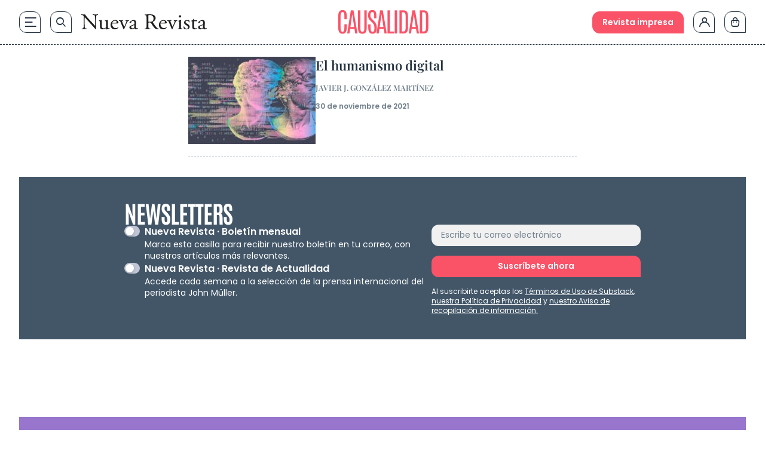

--- FILE ---
content_type: text/css; charset=utf-8
request_url: https://www.nuevarevista.net/wp-content/themes/nueva-revista/theme/style.css?ver=1763457301
body_size: 52730
content:
/*@import "./custom/file-header.css";*/

/**
 * The line above injects the WordPress file header. It needs to be first,
 * before this comment.
 */

/**
 * This injects custom `@font-face` rules.
 */

/**
 * Custom `@font-face` rules
 *
 * These will be added immediately before Tailwind’s `base` layer.
 */

@font-face {
  font-family: 'Poppins Regular';

  src: url('fonts/poppins/Poppins-Regular.woff2') format('woff2'),
    url('fonts/poppins/Poppins-Regular.woff') format('woff');

  font-weight: normal;

  font-style: normal;
}

@font-face {
  font-family: 'Poppins Medium';

  src: url('fonts/poppins/Poppins-Medium.woff2') format('woff2'),
    url('fonts/poppins/Poppins-Medium.woff') format('woff');

  font-weight: normal;

  font-style: normal;
}

@font-face {
  font-family: 'Poppins Semibold';

  src: url('fonts/poppins/Poppins-SemiBold.woff2') format('woff2'),
    url('fonts/poppins/Poppins-SemiBold.woff') format('woff');

  font-weight: normal;

  font-style: normal;
}

@font-face {
  font-family: 'Antonio Regular';

  src: url('fonts/antonio/Antonio-Regular.woff2') format('woff2'),
    url('fonts/antonio/Antonio-Regular.woff') format('woff');

  font-weight: normal;

  font-style: normal;
}

@font-face {
  font-family: 'Antonio Light';

  src: url('fonts/antonio/Antonio-Light.woff2') format('woff2'),
    url('fonts/antonio/Antonio-Light.woff') format('woff');

  font-weight: normal;

  font-style: normal;
}

@font-face {
  font-family: 'Antonio Semibold';

  src: url('fonts/antonio/Antonio-Bold.woff2') format('woff2'),
    url('fonts/antonio/Antonio-Bold.woff') format('woff');

  font-weight: normal;

  font-style: normal;
}

@font-face {
  font-family: 'Play Fair Regular';

  src: url('fonts/playfair/PlayfairDisplay-Regular.woff2') format('woff2'),
    url('fonts/playfair/PlayfairDisplay-Regular.woff') format('woff');

  font-weight: normal;

  font-style: normal;
}

@font-face {
  font-family: 'Play Fair Semibold';

  src: url('fonts/playfair/PlayfairDisplay-SemiBold.woff2') format('woff2'),
    url('fonts/playfair/PlayfairDisplay-SemiBold.woff') format('woff');

  font-weight: normal;

  font-style: normal;
}

@font-face {
  font-family: 'IBM Bold';

  src: url('fonts/ibm/IBMPlexSerif-Bold.woff2') format('woff2'),
    url('fonts/ibm/IBMPlexSerif-Bold.woff') format('woff');

  font-weight: normal;

  font-style: normal;
}

@font-face {
  font-family: 'IBM Regular';

  src: url('fonts/ibm/IBMPlexSerif-Regular.woff2') format('woff2'),
    url('fonts/ibm/IBMPlexSerif-Regular.woff') format('woff');

  font-weight: normal;

  font-style: normal;
}

@font-face {
  font-family: 'nr-icons';

  src: url('fonts/nr-icon/nr-icons.woff2?872040') format('woff2'),
    url('fonts/nr-icon/nr-icons.woff?872040') format('woff');

  font-weight: normal;

  font-style: normal;
}

/* Chrome hack: SVG is rendered more smooth in Windozze. 100% magic, uncomment if you need it. */

/* Note, that will break hinting! In other OS-es font will be not as sharp as it could be */

/*
@media screen and (-webkit-min-device-pixel-ratio:0) {
  @font-face {
    font-family: 'nr-icons';
    src: url('../font/nr-icons.svg?92424357#nr-icons') format('svg');
  }
}
*/

[class^="icon-"]:before, [class*=" icon-"]:before {
  font-family: "nr-icons";
  font-style: normal;
  font-weight: normal;
  speak: never;
  display: inline-block;
  text-decoration: inherit;
  width: 1em;
  margin-right: .2em;
  text-align: center;
  /* opacity: .8; */
  /* For safety - reset parent styles, that can break glyph codes*/
  font-variant: normal;
  text-transform: none;
  /* fix buttons height, for twitter bootstrap */
  line-height: 1em;
  /* Animation center compensation - margins should be symmetric */
  /* remove if not needed */
  margin-left: .2em;
  /* you can be more comfortable with increased icons size */
  /* font-size: 120%; */
  /* Font smoothing. That was taken from TWBS */
  -webkit-font-smoothing: antialiased;
  -moz-osx-font-smoothing: grayscale;
  /* Uncomment for 3D effect */
  /* text-shadow: 1px 1px 1px rgba(127, 127, 127, 0.3); */
}

.icon-instagram-lined:before {
  content: '\e800';
}

/* '' */

.icon-lock:before {
  content: '\e801';
}

/* '' */

.icon-instagram:before {
  content: '\e802';
}

/* '' */

.icon-facebook:before {
  content: '\e803';
}

/* '' */

.icon-link:before {
  content: '\e804';
}

/* '' */

.icon-pause:before {
  content: '\e805';
}

/* '' */

.icon-headphones:before {
  content: '\e806';
}

/* '' */

.icon-clock:before {
  content: '\e807';
}

/* '' */

.icon-search:before {
  content: '\e808';
}

/* '' */

.icon-user:before {
  content: '\e809';
}

/* '' */

.icon-hamburger:before {
  content: '\e80a';
}

/* '' */

.icon-close:before {
  content: '\e80b';
}

/* '' */

.icon-bag:before {
  content: '\e80c';
}

/* '' */

.icon-pdf:before {
  content: '\e80d';
}

/* '' */

.icon-comment:before {
  content: '\e80e';
}

/* '' */

.icon-rss:before {
  content: '\e80f';
}

/* '' */

.icon-letter:before {
  content: '\e810';
}

/* '' */

.icon-summary:before {
  content: '\e811';
}

/* '' */

.icon-whatsapp-lined:before {
  content: '\e812';
}

/* '' */

.icon-x:before {
  content: '\e813';
}

/* '' */

.icon-link-title:before {
  content: '\e814';
}

/* '' */

.icon-list-toc:before {
  content: '\e815';
}

/* '' */

.icon-angle-down:before {
  content: '\e823';
}

/* '' */

.icon-linkedin:before {
  content: '\e824';
}

/* '' */

.icon-youtube:before {
  content: '\e825';
}

/* '' */

.icon-spotify:before {
  content: '\e827';
}

/* '' */

.icon-share:before {
  content: '\e828';
}

/* '' */

.icon-revista-actualidad:before {
  content: '\e829';
}

/* '' */

.icon-book:before {
  content: '\e82a';
}

/* '' */

.icon-bookmark:before {
  content: '\e82b';
}

/* '' */

.icon-calendar:before {
  content: '\e82c';
}

/* '' */

.icon-check-circle:before {
  content: '\e82d';
}

/* '' */

.icon-chevron:before {
  content: '\e82e';
}

/* '' */

.icon-edit-1:before {
  content: '\e830';
}

/* '' */

.icon-eye:before {
  content: '\e831';
}

/* '' */

.icon-bin:before {
  content: '\e833';
}

/* '' */

.icon-bookmark-single-current:before {
  content: '\e834';
}

/* '' */

.icon-delivery:before {
  content: '\e835';
}

/* '' */

.icon-play-video:before {
  content: '\e836';
}

/* '' */

.icon-facebook-lined:before {
  content: '\e837';
}

/* '' */

.icon-invoice:before {
  content: '\e838';
}

/* '' */

.icon-newsletter:before {
  content: '\e839';
}

/* '' */

.icon-bookmark-single:before {
  content: '\e83b';
}

/* '' */

.icon-play-video-circle:before {
  content: '\e84c';
}

/* '' */

.icon-youtube-play:before {
  content: '\f16a';
}

/* '' */

/**
 * This injects Tailwind's base styles and any base styles registered by
 * plugins, then adds custom base styles.
 */

*, ::before, ::after {
  --tw-border-spacing-x: 0;
  --tw-border-spacing-y: 0;
  --tw-translate-x: 0;
  --tw-translate-y: 0;
  --tw-rotate: 0;
  --tw-skew-x: 0;
  --tw-skew-y: 0;
  --tw-scale-x: 1;
  --tw-scale-y: 1;
  --tw-pan-x:  ;
  --tw-pan-y:  ;
  --tw-pinch-zoom:  ;
  --tw-scroll-snap-strictness: proximity;
  --tw-gradient-from-position:  ;
  --tw-gradient-via-position:  ;
  --tw-gradient-to-position:  ;
  --tw-ordinal:  ;
  --tw-slashed-zero:  ;
  --tw-numeric-figure:  ;
  --tw-numeric-spacing:  ;
  --tw-numeric-fraction:  ;
  --tw-ring-inset:  ;
  --tw-ring-offset-width: 0;
  --tw-ring-offset-color: #fff;
  --tw-ring-color: rgb(59 130 246 / 0.5);
  --tw-ring-offset-shadow: 0 0 #0000;
  --tw-ring-shadow: 0 0 #0000;
  --tw-shadow: 0 0 #0000;
  --tw-shadow-colored: 0 0 #0000;
  --tw-blur:  ;
  --tw-brightness:  ;
  --tw-contrast:  ;
  --tw-grayscale:  ;
  --tw-hue-rotate:  ;
  --tw-invert:  ;
  --tw-saturate:  ;
  --tw-sepia:  ;
  --tw-drop-shadow:  ;
  --tw-backdrop-blur:  ;
  --tw-backdrop-brightness:  ;
  --tw-backdrop-contrast:  ;
  --tw-backdrop-grayscale:  ;
  --tw-backdrop-hue-rotate:  ;
  --tw-backdrop-invert:  ;
  --tw-backdrop-opacity:  ;
  --tw-backdrop-saturate:  ;
  --tw-backdrop-sepia:  ;
  --tw-contain-size:  ;
  --tw-contain-layout:  ;
  --tw-contain-paint:  ;
  --tw-contain-style:  ;
}

::backdrop {
  --tw-border-spacing-x: 0;
  --tw-border-spacing-y: 0;
  --tw-translate-x: 0;
  --tw-translate-y: 0;
  --tw-rotate: 0;
  --tw-skew-x: 0;
  --tw-skew-y: 0;
  --tw-scale-x: 1;
  --tw-scale-y: 1;
  --tw-pan-x:  ;
  --tw-pan-y:  ;
  --tw-pinch-zoom:  ;
  --tw-scroll-snap-strictness: proximity;
  --tw-gradient-from-position:  ;
  --tw-gradient-via-position:  ;
  --tw-gradient-to-position:  ;
  --tw-ordinal:  ;
  --tw-slashed-zero:  ;
  --tw-numeric-figure:  ;
  --tw-numeric-spacing:  ;
  --tw-numeric-fraction:  ;
  --tw-ring-inset:  ;
  --tw-ring-offset-width: 0;
  --tw-ring-offset-color: #fff;
  --tw-ring-color: rgb(59 130 246 / 0.5);
  --tw-ring-offset-shadow: 0 0 #0000;
  --tw-ring-shadow: 0 0 #0000;
  --tw-shadow: 0 0 #0000;
  --tw-shadow-colored: 0 0 #0000;
  --tw-blur:  ;
  --tw-brightness:  ;
  --tw-contrast:  ;
  --tw-grayscale:  ;
  --tw-hue-rotate:  ;
  --tw-invert:  ;
  --tw-saturate:  ;
  --tw-sepia:  ;
  --tw-drop-shadow:  ;
  --tw-backdrop-blur:  ;
  --tw-backdrop-brightness:  ;
  --tw-backdrop-contrast:  ;
  --tw-backdrop-grayscale:  ;
  --tw-backdrop-hue-rotate:  ;
  --tw-backdrop-invert:  ;
  --tw-backdrop-opacity:  ;
  --tw-backdrop-saturate:  ;
  --tw-backdrop-sepia:  ;
  --tw-contain-size:  ;
  --tw-contain-layout:  ;
  --tw-contain-paint:  ;
  --tw-contain-style:  ;
}

/*! tailwindcss v3.4.17 | MIT License | https://tailwindcss.com*/

/*
1. Prevent padding and border from affecting element width. (https://github.com/mozdevs/cssremedy/issues/4)
2. Allow adding a border to an element by just adding a border-width. (https://github.com/tailwindcss/tailwindcss/pull/116)
*/

*,
::before,
::after {
  box-sizing: border-box;
  /* 1 */
  border-width: 0;
  /* 2 */
  border-style: solid;
  /* 2 */
  border-color: #e5e7eb;
  /* 2 */
}

::before,
::after {
  --tw-content: '';
}

/*
1. Use a consistent sensible line-height in all browsers.
2. Prevent adjustments of font size after orientation changes in iOS.
3. Use a more readable tab size.
4. Use the user's configured `sans` font-family by default.
5. Use the user's configured `sans` font-feature-settings by default.
6. Use the user's configured `sans` font-variation-settings by default.
7. Disable tap highlights on iOS
*/

html,
:host {
  line-height: 1.5;
  /* 1 */
  -webkit-text-size-adjust: 100%;
  /* 2 */
  -moz-tab-size: 4;
  /* 3 */
  -o-tab-size: 4;
     tab-size: 4;
  /* 3 */
  font-family: ui-sans-serif, system-ui, sans-serif, "Apple Color Emoji", "Segoe UI Emoji", "Segoe UI Symbol", "Noto Color Emoji";
  /* 4 */
  font-feature-settings: normal;
  /* 5 */
  font-variation-settings: normal;
  /* 6 */
  -webkit-tap-highlight-color: transparent;
  /* 7 */
}

/*
1. Remove the margin in all browsers.
2. Inherit line-height from `html` so users can set them as a class directly on the `html` element.
*/

body {
  margin: 0;
  /* 1 */
  line-height: inherit;
  /* 2 */
}

/*
1. Add the correct height in Firefox.
2. Correct the inheritance of border color in Firefox. (https://bugzilla.mozilla.org/show_bug.cgi?id=190655)
3. Ensure horizontal rules are visible by default.
*/

hr {
  height: 0;
  /* 1 */
  color: inherit;
  /* 2 */
  border-top-width: 0.0625rem;
  /* 3 */
}

/*
Add the correct text decoration in Chrome, Edge, and Safari.
*/

abbr:where([title]) {
  -webkit-text-decoration: underline dotted;
          text-decoration: underline dotted;
}

/*
Remove the default font size and weight for headings.
*/

h1,
h2,
h3,
h4,
h5,
h6 {
  font-size: inherit;
  font-weight: inherit;
}

/*
Reset links to optimize for opt-in styling instead of opt-out.
*/

a {
  color: inherit;
  text-decoration: inherit;
}

/*
Add the correct font weight in Edge and Safari.
*/

b,
strong {
  font-weight: bolder;
}

/*
1. Use the user's configured `mono` font-family by default.
2. Use the user's configured `mono` font-feature-settings by default.
3. Use the user's configured `mono` font-variation-settings by default.
4. Correct the odd `em` font sizing in all browsers.
*/

code,
kbd,
samp,
pre {
  font-family: ui-monospace, SFMono-Regular, Menlo, Monaco, Consolas, "Liberation Mono", "Courier New", monospace;
  /* 1 */
  font-feature-settings: normal;
  /* 2 */
  font-variation-settings: normal;
  /* 3 */
  font-size: 1em;
  /* 4 */
}

/*
Add the correct font size in all browsers.
*/

small {
  font-size: 80%;
}

/*
Prevent `sub` and `sup` elements from affecting the line height in all browsers.
*/

sub,
sup {
  font-size: 75%;
  line-height: 0;
  position: relative;
  vertical-align: baseline;
}

sub {
  bottom: -0.25em;
}

sup {
  top: -0.5em;
}

/*
1. Remove text indentation from table contents in Chrome and Safari. (https://bugs.chromium.org/p/chromium/issues/detail?id=999088, https://bugs.webkit.org/show_bug.cgi?id=201297)
2. Correct table border color inheritance in all Chrome and Safari. (https://bugs.chromium.org/p/chromium/issues/detail?id=935729, https://bugs.webkit.org/show_bug.cgi?id=195016)
3. Remove gaps between table borders by default.
*/

table {
  text-indent: 0;
  /* 1 */
  border-color: inherit;
  /* 2 */
  border-collapse: collapse;
  /* 3 */
}

/*
1. Change the font styles in all browsers.
2. Remove the margin in Firefox and Safari.
3. Remove default padding in all browsers.
*/

button,
input,
optgroup,
select,
textarea {
  font-family: inherit;
  /* 1 */
  font-feature-settings: inherit;
  /* 1 */
  font-variation-settings: inherit;
  /* 1 */
  font-size: 100%;
  /* 1 */
  font-weight: inherit;
  /* 1 */
  line-height: inherit;
  /* 1 */
  letter-spacing: inherit;
  /* 1 */
  color: inherit;
  /* 1 */
  margin: 0;
  /* 2 */
  padding: 0;
  /* 3 */
}

/*
Remove the inheritance of text transform in Edge and Firefox.
*/

button,
select {
  text-transform: none;
}

/*
1. Correct the inability to style clickable types in iOS and Safari.
2. Remove default button styles.
*/

button,
input:where([type='button']),
input:where([type='reset']),
input:where([type='submit']) {
  -webkit-appearance: button;
  /* 1 */
  background-color: transparent;
  /* 2 */
  background-image: none;
  /* 2 */
}

/*
Use the modern Firefox focus style for all focusable elements.
*/

:-moz-focusring {
  outline: auto;
}

/*
Remove the additional `:invalid` styles in Firefox. (https://github.com/mozilla/gecko-dev/blob/2f9eacd9d3d995c937b4251a5557d95d494c9be1/layout/style/res/forms.css#L728-L737)
*/

:-moz-ui-invalid {
  box-shadow: none;
}

/*
Add the correct vertical alignment in Chrome and Firefox.
*/

progress {
  vertical-align: baseline;
}

/*
Correct the cursor style of increment and decrement buttons in Safari.
*/

::-webkit-inner-spin-button,
::-webkit-outer-spin-button {
  height: auto;
}

/*
1. Correct the odd appearance in Chrome and Safari.
2. Correct the outline style in Safari.
*/

[type='search'] {
  -webkit-appearance: textfield;
  /* 1 */
  outline-offset: -0.125rem;
  /* 2 */
}

/*
Remove the inner padding in Chrome and Safari on macOS.
*/

::-webkit-search-decoration {
  -webkit-appearance: none;
}

/*
1. Correct the inability to style clickable types in iOS and Safari.
2. Change font properties to `inherit` in Safari.
*/

::-webkit-file-upload-button {
  -webkit-appearance: button;
  /* 1 */
  font: inherit;
  /* 2 */
}

/*
Add the correct display in Chrome and Safari.
*/

summary {
  display: list-item;
}

/*
Removes the default spacing and border for appropriate elements.
*/

blockquote,
dl,
dd,
h1,
h2,
h3,
h4,
h5,
h6,
hr,
figure,
p,
pre {
  margin: 0;
}

fieldset {
  margin: 0;
  padding: 0;
}

legend {
  padding: 0;
}

ol,
ul,
menu {
  list-style: none;
  margin: 0;
  padding: 0;
}

/*
Reset default styling for dialogs.
*/

dialog {
  padding: 0;
}

/*
Prevent resizing textareas horizontally by default.
*/

textarea {
  resize: vertical;
}

/*
1. Reset the default placeholder opacity in Firefox. (https://github.com/tailwindlabs/tailwindcss/issues/3300)
2. Set the default placeholder color to the user's configured gray 400 color.
*/

input::-moz-placeholder, textarea::-moz-placeholder {
  opacity: 1;
  /* 1 */
  color: #9ca3af;
  /* 2 */
}

input::placeholder,
textarea::placeholder {
  opacity: 1;
  /* 1 */
  color: #9ca3af;
  /* 2 */
}

/*
Set the default cursor for buttons.
*/

button,
[role="button"] {
  cursor: pointer;
}

/*
Make sure disabled buttons don't get the pointer cursor.
*/

:disabled {
  cursor: default;
}

/*
1. Make replaced elements `display: block` by default. (https://github.com/mozdevs/cssremedy/issues/14)
2. Add `vertical-align: middle` to align replaced elements more sensibly by default. (https://github.com/jensimmons/cssremedy/issues/14#issuecomment-634934210)
   This can trigger a poorly considered lint error in some tools but is included by design.
*/

img,
svg,
video,
canvas,
audio,
iframe,
embed,
object {
  display: block;
  /* 1 */
  vertical-align: middle;
  /* 2 */
}

/*
Constrain images and videos to the parent width and preserve their intrinsic aspect ratio. (https://github.com/mozdevs/cssremedy/issues/14)
*/

img,
video {
  max-width: 100%;
  height: auto;
}

/* Make elements with the HTML hidden attribute stay hidden by default */

[hidden]:where(:not([hidden="until-found"])) {
  display: none;
}

/**
 * Custom styles to immediately follow Tailwind’s `base` layer
 *
 * “Add things like base typography styles [or] opinionated global resets.”
 *
 * — from https://tailwindcss.com/docs/plugins#adding-base-styles
 */

/**
 * This uses the background and foreground colors declared in the
 * `theme.json` file and is applied both to the frontend and in the block
 * editor.
*/

/*html.frontend {*/

/*	font-size: 1px;*/

/*}*/

html.frontend body {
  font-family: IBM Regular, serif;
  --tw-text-opacity: 1;
  color: rgb(35 50 63 / var(--tw-text-opacity, 1));
  font-size: 1rem;
}

.admin-homepage input[type="checkbox"],
.admin-homepage input[type="radio"] {
  width: 1rem !important;
  height: 1rem !important;
}

body > main {
  display: grid;
  min-height: 100dvh;
  grid-template-rows: auto 1fr auto;
}

main .container-general {
  margin-left: auto;
  margin-right: auto;
  width: 100%;
}

@media (max-width: 767px) {
  main .container-general {
    max-width: 39.5rem;
  }
}

@media (min-width: 768px) {
  main .container-general {
    width: 45rem;
  }
}

@media (min-width: 900px) {
  main .container-general {
    width: 53.25rem;
  }
}

@media (min-width: 1024px) {
  main .container-general {
    width: 60rem;
  }
}

@media (min-width: 1280px) {
  main .container-general {
    width: 76rem;
  }
}

main .container-general {
  padding-left: 0;
  padding-right: 0;
}

@media (max-width: 767px) {
  main .container-general {
    padding-left: 1rem;
    padding-right: 1rem;
  }
}

*::-moz-selection {
  --tw-bg-opacity: 1;
  background-color: rgb(255 238 240 / var(--tw-bg-opacity, 1));
  --tw-text-opacity: 1;
  color: rgb(35 50 63 / var(--tw-text-opacity, 1));
}

*::selection {
  --tw-bg-opacity: 1;
  background-color: rgb(255 238 240 / var(--tw-bg-opacity, 1));
  --tw-text-opacity: 1;
  color: rgb(35 50 63 / var(--tw-text-opacity, 1));
}

.suscription_block p::-moz-selection, .woocommerce-MyAccount-content .bloque .block_content p::-moz-selection, .category-description p::-moz-selection, .content-summary p::-moz-selection {
  --tw-bg-opacity: 1;
  background-color: rgb(250 83 104 / var(--tw-bg-opacity, 1));
  --tw-text-opacity: 1;
  color: rgb(255 255 255 / var(--tw-text-opacity, 1));
}

.suscription_block p::selection, .woocommerce-MyAccount-content .bloque .block_content p::selection, .category-description p::selection, .content-summary p::selection {
  --tw-bg-opacity: 1;
  background-color: rgb(250 83 104 / var(--tw-bg-opacity, 1));
  --tw-text-opacity: 1;
  color: rgb(255 255 255 / var(--tw-text-opacity, 1));
}

a {
  transition-property: color, background-color, border-color, text-decoration-color, fill, stroke;
  transition-timing-function: cubic-bezier(0.4, 0, 0.2, 1);
  transition-duration: 150ms;
  transition-duration: 300;
}

p strong, p b {
  font-family: IBM Bold, serif;
  font-weight: 400;
}

.wp-block-columns {
  display: flex;
}

.content-extract,
p.is-style-content-extract {
  border-left: 0.1875rem solid transparent;
  margin-top: 1rem;
  margin-bottom: 2.25rem;
  --tw-border-opacity: 1;
  border-color: rgb(250 83 104 / var(--tw-border-opacity, 1));
  padding-left: 1.75rem;
  font-style: italic;
}

@media (max-width: 767px) {
  .content-extract,
p.is-style-content-extract {
    padding-left: 1.25rem;
  }
}

.content-extract,
p.is-style-content-extract {
  padding-bottom: 0 !important;
}

.content-extract p:last-of-type {
  padding-bottom: 0;
}

span.content-highlighter {
  --tw-bg-opacity: 1;
  background-color: rgb(255 238 240 / var(--tw-bg-opacity, 1));
}

.container-general {
  margin-left: auto;
  margin-right: auto;
  box-sizing: content-box;
  width: 100%;
  max-width: 80rem;
}

@media (max-width: 1279px) {
  .container-general {
    box-sizing: border-box;
  }
}

.container-general.faqs {
  max-width: 46.875rem;
}

.container-general.mw960 {
  max-width: 60rem;
}

.container-general.mw750 {
  max-width: 46.875rem;
}

.container-general.mw1024 {
  max-width: 64rem;
}

.container-small {
  padding-left: clamp(1rem, 5%, 3.125rem);
  padding-right: clamp(1rem, 5%, 3.125rem);
  margin-left: auto;
  margin-right: auto;
  box-sizing: content-box;
  width: 100%;
  max-width: 40.625rem
}

@media (max-width: 767px) {
  .container-small {
    box-sizing: border-box;
  }
}

.container-product {
  margin-left: auto;
  margin-right: auto;
  box-sizing: content-box;
  width: 100%;
  max-width: 46.875rem;
}

@media (max-width: 767px) {
  .container-product {
    box-sizing: border-box;
  }
}

.container-product {
  padding-left: clamp(1rem, 5%, 3.125rem);
  padding-right: clamp(1rem, 5%, 3.125rem);
}

.container-small.search {
  max-width: 64rem;
}

.homepage-container {
  margin-left: auto;
  margin-right: auto;
  box-sizing: content-box;
  width: 100%;
}

@media (max-width: 1279px) {
  .homepage-container {
    box-sizing: border-box;
  }
}

.homepage-container-inner {
  margin-left: auto;
  margin-right: auto;
  box-sizing: content-box;
  width: 100%;
  max-width: 71.25rem;
}

@media (max-width: 1279px) {
  .homepage-container-inner {
    box-sizing: border-box;
  }
}

.hr-light {
  border-top-width: 0.0625rem;
  border-style: dashed;
  --tw-border-opacity: 1;
  border-color: rgb(193 198 214 / var(--tw-border-opacity, 1));
}

.hr-dark {
  border-top-width: 0.0625rem;
  border-style: dashed;
  --tw-border-opacity: 1;
  border-color: rgb(35 50 63 / var(--tw-border-opacity, 1));
}

.home .wp-block-group {
  border-width: 0;
}

.button-link {
  border-radius: 0.75rem 0 0.75rem 0.75rem;
  border-width: 0.0625rem;
  --tw-border-opacity: 1;
  border-color: rgb(35 50 63 / var(--tw-border-opacity, 1));
  --tw-bg-opacity: 1;
  background-color: rgb(241 241 241 / var(--tw-bg-opacity, 1));
  padding-top: 0.4375rem;
  padding-bottom: 0.4375rem;
  padding-left: 1rem;
  padding-right: 1rem;
  font-family: Poppins Semibold, sans-serif;
  font-size: 0.875rem;
  transition-property: color, background-color, border-color, text-decoration-color, fill, stroke;
  transition-timing-function: cubic-bezier(0.4, 0, 0.2, 1);
  transition-duration: 150ms;
  transition-duration: 250;
}

.button-link:hover {
  --tw-border-opacity: 1;
  border-color: rgb(250 83 104 / var(--tw-border-opacity, 1));
  background-color: transparent;
  --tw-text-opacity: 1;
  color: rgb(250 83 104 / var(--tw-text-opacity, 1));
}

.button-link.icon span {
  margin-right: 0.375rem;
}

.button-link.tag {
  font-family: Poppins Regular, sans-serif;
}

.button-link.spinner-button {
  display: flex;
  cursor: pointer;
}

.button-link.spinner-button .spinner {
  margin-left: 0.5rem;
  margin-top: 0.1875rem;
}

.button-link.primary {
  border-radius: 0.75rem 0.75rem 0 0.75rem;
  --tw-border-opacity: 1;
  border-color: rgb(250 83 104 / var(--tw-border-opacity, 1));
  background-color: transparent;
  padding: 0.375rem;
  padding-left: 1rem;
  padding-right: 1rem;
  font-family: Poppins Semibold, sans-serif;
  font-size: 0.9375rem;
  --tw-text-opacity: 1;
  color: rgb(250 83 104 / var(--tw-text-opacity, 1));
}

.button-link.primary:hover {
  --tw-bg-opacity: 1;
  background-color: rgb(250 83 104 / var(--tw-bg-opacity, 1));
  --tw-text-opacity: 1;
  color: rgb(255 255 255 / var(--tw-text-opacity, 1));
}

.button-link.bg_primary {
  border-radius: 0.75rem 0.75rem 0 0.75rem;
  --tw-border-opacity: 1;
  border-color: rgb(250 83 104 / var(--tw-border-opacity, 1));
  --tw-bg-opacity: 1;
  background-color: rgb(250 83 104 / var(--tw-bg-opacity, 1));
  --tw-text-opacity: 1;
  color: rgb(255 255 255 / var(--tw-text-opacity, 1));
}

.button-link.bg_primary:hover {
  --tw-border-opacity: 1;
  border-color: rgb(250 83 104 / var(--tw-border-opacity, 1));
  background-color: transparent;
  --tw-text-opacity: 1;
  color: rgb(250 83 104 / var(--tw-text-opacity, 1));
}

.button-link.bg_transparent {
  border-radius: 0.75rem 0.75rem 0 0.75rem;
  background-color: transparent;
}

.button-link.xl {
  padding-top: 0.4375rem;
  padding-bottom: 0.4375rem;
  padding-left: 1.125rem;
  padding-right: 1.125rem;
  font-size: 1rem;
}

.button-link.xl:hover {
  --tw-border-opacity: 1;
  border-color: rgb(255 255 255 / var(--tw-border-opacity, 1));
  --tw-text-opacity: 1;
  color: rgb(255 255 255 / var(--tw-text-opacity, 1));
}

@media (max-width: 1279px) {
  .button-link.xl {
    margin-top: 1.25rem;
    display: inline-block;
  }
}

.link-hover {
  transition-property: color, background-color, border-color, text-decoration-color, fill, stroke;
  transition-timing-function: cubic-bezier(0.4, 0, 0.2, 1);
  transition-duration: 200ms;
}

.link-hover:hover {
  --tw-text-opacity: 1;
  color: rgb(250 83 104 / var(--tw-text-opacity, 1));
}

.border-t-dotted {
  border-top-width: 0.0625rem;
  border-style: dashed;
  --tw-border-opacity: 1;
  border-color: rgb(35 50 63 / var(--tw-border-opacity, 1));
}

.border-b-dotted {
  border-bottom-width: 0.0625rem;
  border-style: dashed;
  --tw-border-opacity: 1;
  border-color: rgb(35 50 63 / var(--tw-border-opacity, 1));
}

/* #content {
	@apply pt-[69px] smaller-than-1280:pt-[60px];
} */

#post-article,
#product-list {
  padding-top: 1.6875rem;
}

@media (max-width: 767px) {
  #post-article,
#product-list {
    padding-top: 1.0625rem;
  }
}

#post-article.none,
#product-list.none {
  padding-top: 0;
}

.home #content {
  /* @apply pt-[175px] smaller-than-1280:pt-[60px] */
  padding-top: 0
}

.admin-bar #masthead {
  top: 2rem;
}

@media (max-width: 767px) {
  .admin-bar #masthead {
    position: relative;
    top: 0;
  }
}

.admin-bar #sticky-header-masthead {
  top: 2rem;
}

@media (max-width: 767px) {
  .admin-bar #sticky-header-masthead {
    top: 2.875rem;
  }

  .admin-bar #content {
    padding-top: 0;
  }
}

.block-bg.green {
  --tw-bg-opacity: 1;
  background-color: rgb(209 228 232 / var(--tw-bg-opacity, 1));
}

.block-bg.red {
  --tw-bg-opacity: 1;
  background-color: rgb(250 83 104 / var(--tw-bg-opacity, 1));
}

.block-bg.purple {
  --tw-bg-opacity: 1;
  background-color: rgb(152 118 205 / var(--tw-bg-opacity, 1));
}

.block-bg.pink {
  --tw-bg-opacity: 1;
  background-color: rgb(242 214 252 / var(--tw-bg-opacity, 1));
}

.block-bg.red,
.block-bg.purple,
.block-bg.red *,
.block-bg.purple * {
  --tw-text-opacity: 1 !important;
  color: rgb(255 255 255 / var(--tw-text-opacity, 1)) !important;
}

.block-bg.red .event-date-group,
.block-bg.purple .event-date-group,
.block-bg.red *,
.block-bg.purple *,
.block-bg.red .foro-title,
.block-bg.purple .foro-title {
  --tw-border-opacity: 1 !important;
  border-color: rgb(255 255 255 / var(--tw-border-opacity, 1)) !important;
}

.block-bg.red .icon-angle-down:before,
.block-bg.purple .icon-angle-down:before {
  --tw-border-opacity: 1 !important;
  border-color: rgb(255 255 255 / var(--tw-border-opacity, 1)) !important;
  --tw-text-opacity: 1 !important;
  color: rgb(255 255 255 / var(--tw-text-opacity, 1)) !important;
}

#side-navigation .block-bg.pink span.unir-logo,
#side-navigation .block-bg.green span.unir-logo {
  margin-left: 0.375rem;
  display: inline-block;
  height: 1.3125rem;
  width: 3rem;
  font-size: 0;
  filter: brightness(0) saturate(100%);
}

.block-bg.red a:hover,
.block-bg.purple a:hover {
  --tw-text-opacity: 1;
  color: rgb(35 50 63 / var(--tw-text-opacity, 1));
}

.block-bg.green a:hover,
.block-bg.pink a:hover {
  --tw-text-opacity: 1;
  color: rgb(250 83 104 / var(--tw-text-opacity, 1));
}

#side-navigation span.unir-logo {
  margin-left: 0.375rem;
  display: inline-block;
  height: 1.3125rem;
  width: 3rem;
  font-size: 0;
}

.post-edit-link {
  display: none;
}

.general-content h2 {
  padding-top: 0.625rem;
  padding-bottom: 0.625rem;
  font-family: Poppins Semibold, sans-serif;
  line-height: 1.35;
  font-size: clamp(1.25rem, 0.05873rem + 1.3793vw, 1.5rem);
}

.general-content h3 {
  padding-top: 0.625rem;
  padding-bottom: 0.625rem;
  font-family: Poppins Semibold, sans-serif;
  text-transform: uppercase;
  line-height: 1.35;
  --tw-text-opacity: 1;
  color: rgb(250 83 104 / var(--tw-text-opacity, 1));
  font-size: clamp(1.1875rem, 0.05873rem + 1.3793vw, 1.375rem);
}

.general-content ul {
  margin-bottom: 1.25rem;
  padding-left: 1.5625rem;
  font-size: clamp(1.125rem, 0.05873rem + 1.3793vw, 1.3125rem);
  list-style: disc;
}

.general-content a {
  border-bottom-width: 0.0625rem;
  --tw-border-opacity: 1;
  border-color: rgb(250 83 104 / var(--tw-border-opacity, 1));
  transition-property: color, background-color, border-color, text-decoration-color, fill, stroke;
  transition-timing-function: cubic-bezier(0.4, 0, 0.2, 1);
  transition-duration: 150ms;
  transition-duration: 250;
}

.general-content a:hover {
  --tw-text-opacity: 1;
  color: rgb(250 83 104 / var(--tw-text-opacity, 1));
}

#primary.content-area {
  padding-bottom: clamp(1.875rem, 2.6vw, 3.25rem);
}

.wp-block-columns,
.wp-block-custom-block-featured-block {
  max-width: none;
}

.wp-block-columns .wp-block-column {
  /* @apply smaller-than-768:py-[28px] border-b-dotted bigger-than-768:border-0; */
}

@media (max-width: 767px) {
  .wp-block-columns .wp-block-column:first-of-type {
    padding-top: 0;
  }

  .wp-block-columns .wp-block-column:last-of-type {
    border-width: 0;
    padding-bottom: 0;
  }
}

.wp-block-columns.is-layout-flex {
  align-items: flex-start;
  gap: 1.5rem;
}

@media (max-width: 767px) {
  .wp-block-columns.is-layout-flex {
    display: block;
  }
}

@media (min-width: 1024px) {
  .wp-block-columns.is-layout-flex {
    gap: 2rem;
  }
}

@media (min-width: 1280px) {
  .wp-block-columns.is-layout-flex {
    gap: 2.5rem;
  }
}

.wp-block-group {
  padding-top: 2.5rem;
  padding-bottom: 2.5rem;
}

@media (min-width: 768px) {
  .wp-block-group {
    padding-top: 4rem;
    padding-bottom: 4rem;
  }
}

@media (min-width: 1024px) {
  .wp-block-group {
    padding-top: 5rem;
    padding-bottom: 5rem;
  }
}

.homepage-container-inner.wp-block-group {
  padding-top: 0;
  padding-bottom: 0;
}

.home main .wp-block-group:first-of-type {
  padding-top: 2rem;
}

@media (min-width: 1024px) {
  .home main .wp-block-group:first-of-type {
    padding-top: 2.5rem;
  }
}

.home .topics-small-list  {
  /* margin-top: clamp(28px, 2.6vw, 50px); */
  /* @apply border-b border-dashed border-dark-grey bigger-than-768:mt-0; */
}

.home .topics-small-list .container-general {
  padding-left: 0;
  padding-right: 0;
}

@media (min-width: 768px) {
  .home .newsletter-block .container-general {
    padding-left: 0;
    padding-right: 0;
  }
}

.home main {
  display: flex;
  flex-flow: column;
}

@media (max-width: 767px) {
  .home main .wp-block-group:nth-of-type(1) {
    order: -3;
  }
}

.home .topics-small-list.last-number {
  margin-bottom: 0;
}

.section-title {
  margin-bottom: 1.5rem;
  display: inline-block;
  border-bottom-width: 0.25rem;
  --tw-border-opacity: 1;
  border-color: rgb(250 83 104 / var(--tw-border-opacity, 1));
  padding-bottom: 0.25rem;
  font-family: Antonio Semibold, sans-serif;
  font-size: 2rem;
  text-transform: uppercase;
  line-height: 1;
  letter-spacing: -0.0625rem;
}

@media (min-width: 768px) {
  .section-title {
    font-size: 2.5rem;
    letter-spacing: -0.125rem;
    margin-bottom: 2rem;
  }
}

@media (min-width: 1024px) {
  .section-title {
    font-size: 3rem;
  }
}

.section-title a:hover {
  --tw-text-opacity: 1;
  color: rgb(250 83 104 / var(--tw-text-opacity, 1));
}

.section-title-sm {
  margin-bottom: 1.5rem;
  display: inline-block;
  border-bottom-width: 0.1875rem;
  --tw-border-opacity: 1;
  border-color: rgb(250 83 104 / var(--tw-border-opacity, 1));
  padding-bottom: 0.25rem;
  font-family: Antonio Semibold, sans-serif;
  font-size: 1.25rem;
  text-transform: uppercase;
  line-height: 1;
}

@media (min-width: 768px) {
  .section-title-sm {
    font-size: 1.375rem;
    margin-bottom: 2rem;
  }
}

@media (min-width: 1024px) {
  .section-title-sm {
    font-size: 1.625rem;
  }
}

.section-title-sm a:hover {
  --tw-text-opacity: 1;
  color: rgb(250 83 104 / var(--tw-text-opacity, 1));
}

.post-xlg .post-title {
  font-family: Antonio Semibold, sans-serif;
  font-size: 1.375rem;
  line-height: 1.2;
  letter-spacing: -0.0625rem;
}

@media (min-width: 768px) {
  .post-xlg .post-title {
    font-size: 1.75rem;
    letter-spacing: -0.09375rem;
  }
}

@media (min-width: 900px) {
  .post-xlg .post-title {
    font-size: 2rem;
    letter-spacing: -0.125rem;
  }
}

@media (min-width: 1024px) {
  .post-xlg .post-title {
    font-size: 2.5rem;
  }
}

.post-xlg .post-title a:hover {
  --tw-text-opacity: 1;
  color: rgb(250 83 104 / var(--tw-text-opacity, 1));
}

.wp-block-featured-image__item:hover ~ .wp-block-featured-content__item .post-title a {
  --tw-text-opacity: 1;
  color: rgb(250 83 104 / var(--tw-text-opacity, 1));
}

.post-xlg .post-author {
  width: auto;
  padding-top: 0.75rem;
  font-family: Play Fair Semibold, serif;
  font-size: 0.75rem;
  text-transform: uppercase;
  line-height: 1.2;
  --tw-text-opacity: 1;
  color: rgb(113 128 141 / var(--tw-text-opacity, 1));
}

@media (min-width: 768px) {
  .post-xlg .post-author {
    font-size: 0.8125rem;
  }
}

@media (min-width: 900px) {
  .post-xlg .post-author {
    padding-top: 1rem;
  }
}

.post-xlg .post-excerpt {
  padding-top: 0.75rem;
}

@media (min-width: 900px) {
  .post-xlg .post-excerpt {
    padding-top: 1rem;
  }
}

.post-lg .post-title {
  font-family: Play Fair Semibold, serif;
  font-size: 1.375rem;
  line-height: 1.3;
}

@media (min-width: 768px) {
  .post-lg .post-title {
    font-size: 1.75rem;
  }
}

@media (min-width: 1280px) {
  .post-lg .post-title {
    font-size: 2rem;
  }
}

.post-lg .post-title a:hover {
  --tw-text-opacity: 1;
  color: rgb(250 83 104 / var(--tw-text-opacity, 1));
}

.post-lg .post-author {
  width: auto;
  padding-top: 0.75rem;
  font-family: Play Fair Semibold, serif;
  font-size: 0.8125rem;
  text-transform: uppercase;
  line-height: 1.2;
  --tw-text-opacity: 1;
  color: rgb(113 128 141 / var(--tw-text-opacity, 1));
}

@media (min-width: 768px) {
  .post-lg .post-author {
    padding-top: 0.625rem;
    font-size: 0.8125rem;
  }
}

@media (min-width: 900px) {
  .post-lg .post-author {
    padding-top: 1rem;
  }
}

.post-lg .post-excerpt {
  padding-top: 0.75rem;
}

@media (min-width: 768px) {
  .post-lg .post-excerpt {
    padding-top: 0.625rem;
  }
}

@media (min-width: 900px) {
  .post-lg .post-excerpt {
    padding-top: 1rem;
  }
}

.post-md .post-title {
  font-family: Play Fair Semibold, serif;
  font-size: 1rem;
  line-height: 1.3;
}

@media (min-width: 768px) {
  .post-md .post-title {
    font-size: 1.125rem;
  }
}

@media (min-width: 1024px) {
  .post-md .post-title {
    font-size: 1.25rem;
  }
}

@media (min-width: 1280px) {
  .post-md .post-title {
    font-size: 1.375rem;
  }
}

.post-md .post-title a:hover {
  --tw-text-opacity: 1;
  color: rgb(250 83 104 / var(--tw-text-opacity, 1));
}

.post-md .post-author {
  width: auto;
  padding-top: 0.75rem;
  font-family: Play Fair Semibold, serif;
  font-size: 0.8125rem;
  text-transform: uppercase;
  line-height: 1.2;
  --tw-text-opacity: 1;
  color: rgb(113 128 141 / var(--tw-text-opacity, 1));
}

@media (min-width: 768px) {
  .post-md .post-author {
    font-size: 0.8125rem;
  }
}

@media (min-width: 1280px) {
  .post-md .post-author {
    padding-top: 1rem;
  }
}

.post-md .post-excerpt {
  padding-top: 0.75rem;
  font-family: IBM Regular, serif;
  font-size: 1rem;
  line-height: 1.3;
  --tw-text-opacity: 1;
  color: rgb(35 50 63 / var(--tw-text-opacity, 1));
}

@media (min-width: 1280px) {
  .post-md .post-excerpt {
    padding-top: 1rem;
  }
}

.post-sm li a {
  font-family: Play Fair Semibold, serif;
  font-size: 1rem;
  line-height: 1.3;
}

@media (min-width: 1280px) {
  .post-sm li a {
    font-size: 1.125rem;
  }
}

.post-sm li a:hover {
  --tw-text-opacity: 1;
  color: rgb(250 83 104 / var(--tw-text-opacity, 1));
}

.post-sm .post-title a:hover {
  --tw-text-opacity: 1;
  color: rgb(250 83 104 / var(--tw-text-opacity, 1));
}

.revista-actualidad-main .section-title {
  margin-bottom: 1rem;
}

.selection-author {
  margin-bottom: 1.5rem;
  width: auto;
  border-bottom-width: 0.0625rem;
  border-style: dashed;
  --tw-border-opacity: 1;
  border-color: rgb(193 198 214 / var(--tw-border-opacity, 1));
  padding-bottom: 1.5rem;
  font-family: Poppins Regular, sans-serif;
  font-size: 1rem;
  line-height: 1.2;
  --tw-text-opacity: 1;
  color: rgb(113 128 141 / var(--tw-text-opacity, 1));
}

@media (min-width: 768px) {
  .selection-author {
    font-size: 1rem;
  }
}

@media (min-width: 1280px) {
  .selection-author {
    padding-bottom: 1rem;
  }
}

@media (min-width: 768px) {
  .block-section-category .wp-block-columns {
    display: flex;
    flex-direction: column;
  }
}

@media (min-width: 1024px) {
  .block-section-category .wp-block-columns {
    flex-direction: row;
  }
}

@media (max-width: 1023px) {
  .block-section-category .wp-block-columns {
    gap: 0;
  }
}

.block-section-category .books {
  display: flex;
  flex-direction: column;
  flex-wrap: wrap;
  justify-content: space-between;
  gap: 2.5rem;
}

@media (min-width: 768px) {
  .block-section-category .books {
    flex-direction: row;
    gap: 1.5rem;
  }
}

@media (min-width: 1024px) {
  .block-section-category .books {
    gap: 2rem;
  }
}

@media (min-width: 1280px) {
  .block-section-category .books {
    gap: 2.5rem;
  }
}

.block-section-category .wp-block-column:nth-of-type(1) {
  margin-bottom: 0;
  border-bottom-width: 0.0625rem;
  border-style: dashed;
  --tw-border-opacity: 1;
  border-color: rgb(193 198 214 / var(--tw-border-opacity, 1));
  padding-bottom: 1rem;
}

@media (min-width: 768px) {
  .block-section-category .wp-block-column:nth-of-type(1) {
    margin-bottom: 0;
    padding-bottom: 1.5rem;
  }
}

@media (min-width: 1024px) {
  .block-section-category .wp-block-column:nth-of-type(1) {
    margin-bottom: 0;
    border-width: 0;
    padding-bottom: 0;
  }
}

.block-section-category .wp-block-column:nth-of-type(1) .wp-block-featured-wrapper {
  width: 100%;
  padding-top: 0;
  gap: 1.5rem;
}

@media (min-width: 768px) {
  .block-section-category .wp-block-column:nth-of-type(1) .wp-block-featured-wrapper {
    display: flex;
  }
}

@media (min-width: 1024px) {
  .block-section-category .wp-block-column:nth-of-type(1) .wp-block-featured-wrapper {
    flex-direction: column;
  }
}

@media (min-width: 900px) {
  .block-section-category .wp-block-column:nth-of-type(1) .wp-block-featured-image__item {
    width: 50%;
  }
}

@media (min-width: 1024px) {
  .block-section-category .wp-block-column:nth-of-type(1) .wp-block-featured-image__item {
    width: 100%;
  }
}

@media (min-width: 768px) {
  .block-section-category .wp-block-column:nth-of-type(1) .wp-block-featured-image__item figure {
    margin-bottom: 0;
    width: 17.875rem;
  }
}

@media (min-width: 900px) {
  .block-section-category .wp-block-column:nth-of-type(1) .wp-block-featured-image__item figure {
    width: 100%;
  }

  .block-section-category .wp-block-column:nth-of-type(1) .wp-block-featured-content__item {
    width: 50%;
  }
}

@media (min-width: 1024px) {
  .block-section-category .wp-block-column:nth-of-type(1) .wp-block-featured-content__item {
    width: 100%;
  }

  .block-section-category .wp-block-column:nth-of-type(2) .wp-block-featured-wrapper:first-of-type {
    padding-top: 0;
  }
}

@media (max-width: 1023px) {
  .block-section-category .wp-block-featured-box-featured-plugin__post-items {
    display: flex;
    flex-wrap: wrap;
    justify-content: space-between;
  }
}

@media (max-width: 767px) {
  .block-section-category .wp-block-featured-box-featured-plugin__post-items {
    display: grid;
  }
}

@media (max-width: 1023px) {
  .block-section-category .wp-block-featured-box-featured-plugin__post-items .wp-block-featured-wrapper {
    width: calc(50% - 0.75rem);
  }
}

@media (max-width: 767px) {
  .block-section-category .wp-block-featured-box-featured-plugin__post-items .wp-block-featured-wrapper {
    width: 100%;
  }
}

@media (max-width: 1023px) {
  .block-section-category .wp-block-featured-box-featured-plugin__post-items .wp-block-featured-wrapper:nth-of-type(3) {
    border-bottom-width: 0;
  }
}

@media (max-width: 767px) {
  .block-section-category .wp-block-featured-box-featured-plugin__post-items .wp-block-featured-wrapper:nth-of-type(3) {
    border-bottom-width: 0.0625rem;
  }
}

/*  */

@media (max-width: 1023px) {
  .block-section-agenda .wp-block-featured-box-featured-plugin__post-items,
.block-section-agenda  .wp-block-column:nth-of-type(1) .wp-block-featured-box-featured-plugin__post-items {
    display: flex;
    flex-wrap: wrap;
    justify-content: space-between;
  }
}

@media (max-width: 767px) {
  .block-section-agenda .wp-block-featured-box-featured-plugin__post-items,
.block-section-agenda  .wp-block-column:nth-of-type(1) .wp-block-featured-box-featured-plugin__post-items {
    display: grid;
  }
}

/* .block-section-agenda .wp-block-columns {
	@apply flex-col;
} */

/* .block-section-agenda .wp-block-featured-wrapper {
	@apply pt-[16px];
} */

.block-section-agenda .wp-block-featured-wrapper:nth-of-type(1) {
  padding-top: 0;
}

@media (max-width: 767px) {
  .block-section-agenda .wp-block-column:nth-of-type(2) .wp-block-featured-wrapper:nth-of-type(1) {
    padding-top: 1rem;
  }
}

.block-section-agenda .wp-block-column:nth-of-type(1) {
  border-width: 0;
  padding-bottom: 0;
}

.block-section-agenda .wp-block-column:nth-of-type(1) .wp-block-featured-box-featured-plugin__post-items .wp-block-featured-wrapper:last-of-type {
  border-bottom-width: 0.0625rem;
  border-style: dashed;
  --tw-border-opacity: 1;
  border-color: rgb(193 198 214 / var(--tw-border-opacity, 1));
  padding-bottom: 1rem;
}

@media (min-width: 768px) {
  .block-section-agenda .wp-block-column:nth-of-type(1) .wp-block-featured-box-featured-plugin__post-items .wp-block-featured-wrapper:last-of-type {
    border-width: 0;
  }
}

.block-section-agenda .wp-block-column:nth-of-type(1) .wp-block-featured-content__item {
  width: 100%;
}

/*  */

.block-section-category .books .wp-block-column:nth-of-type(1) {
  width: 100%;
  border-width: 0;
}

@media (min-width: 768px) {
  .block-section-category .books .wp-block-column:nth-of-type(1) {
    flex-basis: calc(50% - 0.75rem) !important;
  }
}

@media (min-width: 1024px) {
  .block-section-category .books .wp-block-column:nth-of-type(1) {
    flex-basis: calc(33.3333333333% - 1.33333rem) !important;
  }
}

@media (min-width: 1280px) {
  .block-section-category .books .wp-block-column:nth-of-type(1) {
    flex-basis: calc(33.3333333333% - 1.66667rem) !important;
  }
}

.block-section-category .books .wp-block-column:nth-of-type(1) .wp-block-featured-box-featured-plugin__post-items .wp-block-featured-wrapper {
  padding-top: 1rem;
  padding-bottom: 1rem;
}

@media (min-width: 768px) {
  .block-section-category .books .wp-block-column:nth-of-type(1) .wp-block-featured-box-featured-plugin__post-items .wp-block-featured-wrapper {
    padding-top: 1.5rem;
    padding-bottom: 1.5rem;
  }
}

.block-section-category .books .wp-block-column:nth-of-type(1) .wp-block-featured-wrapper:nth-of-type(1) {
  padding-top: 0;
}

.block-section-category .books .wp-block-column .wp-block-featured-content__item,
.block-section-category .books .wp-block-featured-box-featured-plugin__post-items .wp-block-featured-wrapper {
  width: 100%;
}

.block-section-category .books .wp-block-column:nth-of-type(1) .post-md .post-author {
  padding-bottom: 0;
}

.block-section-category .books .wp-block-column:nth-of-type(1) .wp-block-featured-box-featured-plugin__post-items .wp-block-featured-wrapper:last-of-type {
  border-width: 0;
}

.block-section-category .books .wp-block-column:nth-of-type(2) {
  width: 100%;
}

@media (min-width: 768px) {
  .block-section-category .books .wp-block-column:nth-of-type(2) {
    flex-basis: calc(50% - 0.75rem) !important;
  }
}

@media (min-width: 1024px) {
  .block-section-category .books .wp-block-column:nth-of-type(2) {
    flex-basis: calc(33.3333333333% - 1.33333rem) !important;
  }
}

@media (min-width: 1280px) {
  .block-section-category .books .wp-block-column:nth-of-type(2) {
    flex-basis: calc(33.3333333333% - 1.66667rem) !important;
  }
}

@media (min-width: 768px) {
  .block-section-category .books .wp-block-column:nth-of-type(3) {
    flex-basis: 100% !important;
  }
}

@media (min-width: 1024px) {
  .block-section-category .books .wp-block-column:nth-of-type(3) {
    flex-basis: calc(33.3333333333% - 1.33333rem) !important;
  }
}

@media (min-width: 1280px) {
  .block-section-category .books .wp-block-column:nth-of-type(3) {
    flex-basis: calc(33.3333333333% - 1.66667rem) !important;
  }
}

.block-section-category .books .wp-block-column:nth-of-type(3) .wp-block-featured-box-featured-plugin__post-items {
  display: flex;
  flex-direction: row;
  flex-wrap: wrap;
  justify-content: space-between;
}

@media (max-width: 1023px) {
  .block-section-category .books .wp-block-column:nth-of-type(3) .wp-block-featured-box-featured-plugin__post-items .wp-block-featured-wrapper {
    width: calc(50% - 0.75rem);
    padding-top: 1rem;
    padding-bottom: 1rem;
  }
}

@media (max-width: 767px) {
  .block-section-category .books .wp-block-column:nth-of-type(3) .wp-block-featured-box-featured-plugin__post-items .wp-block-featured-wrapper {
    width: 100%;
  }
}

.block-section-category .books .wp-block-column:nth-of-type(3) .wp-block-featured-box-featured-plugin__post-items .wp-block-featured-wrapper:first-of-type {
  padding-top: 0;
}

@media (max-width: 1023px) {
  .block-section-category .books .wp-block-column:nth-of-type(3) .wp-block-featured-box-featured-plugin__post-items .wp-block-featured-wrapper:nth-of-type(2) {
    padding-top: 0;
  }
}

@media (max-width: 767px) {
  .block-section-category .books .wp-block-column:nth-of-type(3) .wp-block-featured-box-featured-plugin__post-items .wp-block-featured-wrapper:nth-of-type(2) {
    padding-top: 1rem;
  }
}

.block-section-category .books .wp-block-column:nth-of-type(3) .wp-block-featured-box-featured-plugin__post-items .wp-block-featured-wrapper:nth-of-type(3) {
  border-bottom-width: 0.0625rem;
}

.block-section-category .books .wp-block-column:nth-of-type(3) .post-md .post-title {
  padding-bottom: 0;
}

.block-section-category .books .wp-block-column:nth-of-type(1) .wp-block-featured-wrapper {
  display: flex;
  width: 100%;
  flex-direction: row;
  gap: 0;
}

.page-template-search-engine .topics-small-list.last-item {
  padding-bottom: 0;
}

.search-results .topics-small-list.last-item,
.error404 .newsletter-block,
.page-template-topics .topics-small-list.last-item {
  margin-top: clamp(2.25rem, 2.6vw, 3rem);
}

.image-hidden-sm.wp-block-acf-editor .wp-block-featured-image__item {
  display: none;
}

.title-xl .wp-block-post-title a {
  font-size: clamp(1.875rem, 2.6vw, 2rem);
}

.single-product .woocommerce {
  padding-top: clamp(1.25rem, 2.6vw, 3.25rem);
}

.single-autor #primary {
  padding-bottom: clamp(1.25rem, 2.6vw, 3.25rem);
}

.pswp {
  display: none;
}

/* TrustArc cookie Policy customization */

.truste-button1,
.truste-button2 {
  font-family: Poppins Semibold, sans-serif;
  border: 0.0625rem solid #FA5368 !important;
  background: #FA5368 !important;
  border-radius: 12rem 12rem 0 12rem;
  font-size: 0.875rem !important;
  letter-spacing: 0 !important;
  padding: 0.625rem 2rem !important;
}

#truste-show-consent {
  color: #FA5368 !important;
  background: transparent !important;
}

#trustarc-banner-overlay {
  background-color: #23323F !important;
  opacity: 0.75 !important;
}

#truste-consent-text {
  font-family: IBM Regular, sans-serif !important;
}

.truste-cookie-link {
  font-family: IBM Bold, sans-serif !important;
  border-bottom: 0.0625rem solid #FA5368 !important;
  text-decoration: none !important;
}

#truste-consent-content>div>h1 {
  font-family: Antonio Semibold, sans-serif !important;
  text-transform: uppercase !important;
}

.truste-messageColumn {
  margin-top: 0.75rem !important;
}

.wp-block-paragraph.is-style-texto-destacado,
.is-style-texto-destacado {
  background-color: yellow;
  /* Ejemplo de resaltado */
  font-weight: bold;
  padding: 0.3125rem;
}

/* Coming soon block */

.wp-block-woocommerce-coming-soon {
  --tw-bg-opacity: 1;
  background-color: rgb(255 238 240 / var(--tw-bg-opacity, 1));
}

main .wp-block-woocommerce-coming-soon .wp-block-group {
  margin-left: auto;
  margin-right: auto;
  width: 100%;
}

@media (max-width: 767px) {
  main .wp-block-woocommerce-coming-soon .wp-block-group {
    max-width: 39.5rem;
  }
}

@media (min-width: 768px) {
  main .wp-block-woocommerce-coming-soon .wp-block-group {
    width: 45rem;
  }
}

@media (min-width: 900px) {
  main .wp-block-woocommerce-coming-soon .wp-block-group {
    width: 53.25rem;
  }
}

@media (min-width: 1024px) {
  main .wp-block-woocommerce-coming-soon .wp-block-group {
    width: 60rem;
  }
}

@media (min-width: 1280px) {
  main .wp-block-woocommerce-coming-soon .wp-block-group {
    width: 76rem;
  }
}

main .wp-block-woocommerce-coming-soon .wp-block-group {
  padding-left: 0;
  padding-right: 0;
}

@media (max-width: 767px) {
  main .wp-block-woocommerce-coming-soon .wp-block-group {
    padding-left: 1rem;
    padding-right: 1rem;
  }
}

.wp-block-woocommerce-coming-soon .wp-block-group {
  margin-left: auto;
  margin-right: auto;
  box-sizing: content-box;
  width: 100%;
  max-width: 80rem;
}

@media (max-width: 1279px) {
  .wp-block-woocommerce-coming-soon .wp-block-group {
    box-sizing: border-box;
  }
}

.wp-block-woocommerce-coming-soon .wp-block-group.faqs {
  max-width: 46.875rem;
}

.wp-block-woocommerce-coming-soon .wp-block-group.mw960 {
  max-width: 60rem;
}

.wp-block-woocommerce-coming-soon .wp-block-group.mw750 {
  max-width: 46.875rem;
}

.wp-block-woocommerce-coming-soon .wp-block-group.mw1024 {
  max-width: 64rem;
}

.home .topics-small-list .wp-block-woocommerce-coming-soon .wp-block-group {
  padding-left: 0;
  padding-right: 0;
}

@media (min-width: 768px) {
  .home .newsletter-block .wp-block-woocommerce-coming-soon .wp-block-group {
    padding-left: 0;
    padding-right: 0;
  }
}

.topics-small-list.last-number .wp-block-woocommerce-coming-soon .wp-block-group {
  display: flex;
  justify-content: space-between;
}

@media (max-width: 767px) {
  .topics-small-list.last-number .wp-block-woocommerce-coming-soon .wp-block-group {
    flex-direction: column-reverse;
  }
}

.topics-small-list.last-number .wp-block-woocommerce-coming-soon .wp-block-group .content-wrapper {
  padding-right: 2.5rem;
}

.topics-small-list.last-number .wp-block-woocommerce-coming-soon .wp-block-group .image-wrapper {
  display: flex;
  align-items: flex-start;
  justify-content: flex-start;
  padding-right: 2.5rem;
}

@media (max-width: 767px) {
  .topics-small-list.last-number .wp-block-woocommerce-coming-soon .wp-block-group .image-wrapper {
    padding-left: 0.9375rem;
    padding-top: 1.25rem;
    padding-bottom: 1.25rem;
    padding-right: 0;
  }
}

.topics-small-list.last-number .wp-block-woocommerce-coming-soon .wp-block-group .image-wrapper {
  transform: rotate(5deg);
}

@media (max-width: 767px) {
  .topics-small-list.last-number .wp-block-woocommerce-coming-soon .wp-block-group .image-wrapper {
    display: none;
  }
}

.topics-small-list.last-number .wp-block-woocommerce-coming-soon .wp-block-group .image-wrapper:hover {
  opacity: 0.8;
}

.topics-small-list.last-number .wp-block-woocommerce-coming-soon .wp-block-group .image-wrapper img {
  height: auto;
  width: 6.4375rem;
  min-width: 6.375rem;
  box-shadow: 0.25rem 0.25rem 0.25rem -0.25rem rgba(0,0,0,0.75);
}

@media (min-width: 768px) {
  .topics-small-list.last-number .wp-block-woocommerce-coming-soon .wp-block-group .image-wrapper img {
    min-width: 8.5625rem;
  }
}

@media (min-width: 1024px) {
  .topics-small-list.last-number .wp-block-woocommerce-coming-soon .wp-block-group .image-wrapper img {
    min-width: 12.5rem;
  }
}

.newsletter-block .wp-block-woocommerce-coming-soon .wp-block-group {
  display: flex;
  justify-content: center;
  background-color: rgba(48, 70, 89, 0.91);
}

@media (min-width: 768px) {
  .entries-featured .wp-block-woocommerce-coming-soon .wp-block-group {
    display: flex;
  }
}

.entries-featured .wp-block-woocommerce-coming-soon .wp-block-group {
  gap: 2rem;
}

.entries-featured .wp-block-woocommerce-coming-soon .wp-block-group > div {
  flex: 1 1 0%;
}

.woocommerce-account .wp-block-woocommerce-coming-soon .wp-block-group .content-title {
  margin-bottom: 3.75rem;
  margin-left: calc(18% + 2.3125rem);
  font-family: Play Fair Semibold, serif;
  line-height: 2.375rem;
}

@media (max-width: 767px) {
  .woocommerce-account .wp-block-woocommerce-coming-soon .wp-block-group .content-title {
    margin-left: 0;
    margin-bottom: 0;
  }
}

.woocommerce-account .wp-block-woocommerce-coming-soon .wp-block-group .content-title {
  font-size: clamp(1.375rem, 2.6vw, 2.375rem);
}

.revista-actualidad-page .wp-block-woocommerce-coming-soon .wp-block-group {
  padding-top: 2rem;
}

@media (min-width: 768px) {
  .revista-actualidad-page .wp-block-woocommerce-coming-soon .wp-block-group {
    padding-top: 2rem;
  }
}

@media (min-width: 1024px) {
  .revista-actualidad-page .wp-block-woocommerce-coming-soon .wp-block-group {
    padding-top: 2.5rem;
  }
}

.revista-actualidad-page .wp-block-woocommerce-coming-soon .wp-block-group {
  padding-bottom: 2.5rem;
}

@media (min-width: 768px) {
  .revista-actualidad-page .wp-block-woocommerce-coming-soon .wp-block-group {
    padding-bottom: 4rem;
  }
}

@media (min-width: 1024px) {
  .revista-actualidad-page .wp-block-woocommerce-coming-soon .wp-block-group {
    padding-bottom: 5rem;
  }
}

.wp-block-woocommerce-coming-soon .wp-block-spacer {
  display: none;
}

.block-section-revista-actualidad .wp-block-columns {
  display: flex;
  flex-wrap: wrap;
  justify-content: space-between;
}

@media (min-width: 1024px) {
  .block-section-revista-actualidad .wp-block-columns {
    flex-direction: row;
  }
}

@media (max-width: 1023px) {
  .block-section-revista-actualidad .wp-block-columns {
    gap: 0;
  }
}

/* 1 */

.block-section-revista-actualidad .wp-block-column:nth-of-type(1) {
  order: 1;
  display: flex;
  width: 100%;
  flex-direction: column;
}

@media (min-width: 1024px) {
  .block-section-revista-actualidad .wp-block-column:nth-of-type(1) {
    width: calc(33.3333333333% - 1.33333rem);
  }
}

@media (min-width: 1280px) {
  .block-section-revista-actualidad .wp-block-column:nth-of-type(1) {
    width: calc(33.3333333333% - 1.66667rem);
  }
}

.block-section-revista-actualidad .wp-block-column:nth-of-type(1) .wp-block-featured-wrapper {
  display: flex;
  flex-direction: column;
  border-bottom-width: 0.0625rem;
  border-style: dashed;
  --tw-border-opacity: 1;
  border-color: rgb(193 198 214 / var(--tw-border-opacity, 1));
  padding-top: 0;
  padding-bottom: 1rem;
}

@media (min-width: 768px) {
  .block-section-revista-actualidad .wp-block-column:nth-of-type(1) .wp-block-featured-wrapper {
    flex-direction: row;
    gap: 1.5rem;
    padding-bottom: 0.5rem;
  }
}

@media (min-width: 1024px) {
  .block-section-revista-actualidad .wp-block-column:nth-of-type(1) .wp-block-featured-wrapper {
    flex-direction: column;
    gap: 0;
    border-width: 0;
  }
}

.block-section-revista-actualidad .wp-block-column:nth-of-type(1) .wp-block-featured-image__item,
.block-section-revista-actualidad .wp-block-column:nth-of-type(1) .wp-block-featured-content__item {
  width: 100%;
}

@media (min-width: 768px) {
  .block-section-revista-actualidad .wp-block-column:nth-of-type(1) .wp-block-featured-image__item,
.block-section-revista-actualidad .wp-block-column:nth-of-type(1) .wp-block-featured-content__item {
    width: 50%;
  }
}

@media (min-width: 1024px) {
  .block-section-revista-actualidad .wp-block-column:nth-of-type(1) .wp-block-featured-image__item,
.block-section-revista-actualidad .wp-block-column:nth-of-type(1) .wp-block-featured-content__item {
    width: 100%;
  }
}

/* 2 */

.block-section-revista-actualidad .wp-block-column:nth-of-type(2) {
  order: 2;
  width: 100%;
  padding-bottom: 2.5rem;
}

@media (min-width: 768px) {
  .block-section-revista-actualidad .wp-block-column:nth-of-type(2) {
    padding-bottom: 1rem;
  }
}

@media (min-width: 1024px) {
  .block-section-revista-actualidad .wp-block-column:nth-of-type(2) {
    width: calc(33.3333333333% - 1.33333rem);
    padding-bottom: 0;
  }
}

@media (min-width: 1280px) {
  .block-section-revista-actualidad .wp-block-column:nth-of-type(2) {
    width: calc(33.3333333333% - 1.66667rem);
  }
}

.block-section-revista-actualidad .wp-block-column:nth-of-type(2) .wp-block-featured-box-featured-plugin__post-items {
  display: flex;
  flex-direction: column;
}

@media (min-width: 768px) {
  .block-section-revista-actualidad .wp-block-column:nth-of-type(2) .wp-block-featured-box-featured-plugin__post-items {
    flex-direction: row;
    gap: 1.5rem;
  }
}

@media (min-width: 1024px) {
  .block-section-revista-actualidad .wp-block-column:nth-of-type(2) .wp-block-featured-box-featured-plugin__post-items {
    flex-direction: column;
    gap: 0;
  }
}

@media (min-width: 768px) {
  .block-section-revista-actualidad .wp-block-column:nth-of-type(2) .wp-block-featured-box-featured-plugin__post-items .wp-block-featured-wrapper {
    border-width: 0;
  }
}

@media (min-width: 1024px) {
  .block-section-revista-actualidad .wp-block-column:nth-of-type(2) .wp-block-featured-box-featured-plugin__post-items .wp-block-featured-wrapper {
    border-bottom-width: 0.0625rem;
  }

  .block-section-revista-actualidad .wp-block-column:nth-of-type(2) .wp-block-featured-box-featured-plugin__post-items .wp-block-featured-wrapper:first-of-type {
    padding-top: 0;
  }
}

.block-section-revista-actualidad .wp-block-column:nth-of-type(2) .wp-block-featured-box-featured-plugin__post-items .wp-block-featured-wrapper:last-of-type {
  border-width: 0;
}

/* 3 */

@media (max-width: 1023px) {
  .block-section-revista-actualidad .wp-block-column:nth-of-type(3) {
    padding-top: 2.5rem;
  }
}

.block-section-revista-actualidad .wp-block-column:nth-of-type(3) {
  order: 4;
  width: 100%;
}

@media (min-width: 1024px) {
  .block-section-revista-actualidad .wp-block-column:nth-of-type(3) {
    order: 3;
    margin-top: -5rem;
    width: calc(33.3333333333% - 1.33333rem);
  }
}

@media (min-width: 1280px) {
  .block-section-revista-actualidad .wp-block-column:nth-of-type(3) {
    width: calc(33.3333333333% - 1.66667rem);
  }
}

/* 4 */

.block-section-revista-actualidad .wp-block-column:nth-of-type(4) {
  order: 3;
  width: 100%;
  border-top-width: 0.0625rem;
  border-style: dashed;
  --tw-border-opacity: 1;
  border-color: rgb(193 198 214 / var(--tw-border-opacity, 1));
  padding-top: 2.5rem;
}

@media (min-width: 1024px) {
  .block-section-revista-actualidad .wp-block-column:nth-of-type(4) {
    order: 4;
  }
}

.block-section-revista-actualidad .wp-block-column:nth-of-type(4) .wp-block-featured-box-featured-plugin__post-items.columns-4 {
  display: flex;
  flex-direction: column;
  justify-content: space-between;
}

@media (min-width: 768px) {
  .block-section-revista-actualidad .wp-block-column:nth-of-type(4) .wp-block-featured-box-featured-plugin__post-items.columns-4 {
    flex-direction: row;
    flex-wrap: wrap;
  }
}

@media (min-width: 1024px) {
  .block-section-revista-actualidad .wp-block-column:nth-of-type(4) .wp-block-featured-box-featured-plugin__post-items.columns-4 {
    flex-wrap: nowrap;
    gap: 2.5rem;
  }
}

@media (min-width: 768px) {
  .block-section-revista-actualidad .wp-block-column:nth-of-type(4) .wp-block-featured-box-featured-plugin__post-items .wp-block-featured-wrapper:nth-of-type(1),
.block-section-revista-actualidad .wp-block-column:nth-of-type(4) .wp-block-featured-box-featured-plugin__post-items .wp-block-featured-wrapper:nth-of-type(2),
.block-section-revista-actualidad .wp-block-column:nth-of-type(4) .wp-block-featured-box-featured-plugin__post-items .wp-block-featured-wrapper:nth-of-type(3),
.block-section-revista-actualidad .wp-block-column:nth-of-type(4) .wp-block-featured-box-featured-plugin__post-items .wp-block-featured-wrapper:nth-of-type(4) {
    width: calc(50% - 0.75rem);
  }
}

@media (min-width: 1024px) {
  .block-section-revista-actualidad .wp-block-column:nth-of-type(4) .wp-block-featured-box-featured-plugin__post-items .wp-block-featured-wrapper:nth-of-type(1),
.block-section-revista-actualidad .wp-block-column:nth-of-type(4) .wp-block-featured-box-featured-plugin__post-items .wp-block-featured-wrapper:nth-of-type(2),
.block-section-revista-actualidad .wp-block-column:nth-of-type(4) .wp-block-featured-box-featured-plugin__post-items .wp-block-featured-wrapper:nth-of-type(3),
.block-section-revista-actualidad .wp-block-column:nth-of-type(4) .wp-block-featured-box-featured-plugin__post-items .wp-block-featured-wrapper:nth-of-type(4) {
    width: 100%;
    border-width: 0;
  }
}

@media (min-width: 768px) {
  .block-section-revista-actualidad .wp-block-column:nth-of-type(4) .wp-block-featured-box-featured-plugin__post-items .wp-block-featured-wrapper:nth-of-type(3) {
    border-width: 0;
  }
}

.block-section-revista-actualidad .wp-block-column:nth-of-type(4) .section-title-sm {
  margin-bottom: 0;
}

/* .revista-actualidad {
	@apply p-[16px] bg-light-bink;
}

.revista-actualidad ul {
    @apply list-disc pl-[18px];
}

.revista-actualidad h3.wp-block-heading {
    @apply mb-[16px];
}

.revista-actualidad li {
    @apply pb-[8px];
}

.revista-actualidad li a:hover {
    @apply text-primary;
}


.revista-actualidad-autor {
	@apply w-auto uppercase font-play_fair_semibold text-[14px] leading-[1.2] text-light-grey block;
	@apply bigger-than-768:text-[16px];
	@apply hover:text-primary;
}

.revista-actualidad-destacados-title {
	@apply text-[16px] font-poppins_semibold uppercase text-light-grey tracking-[1px] leading-[1.2] my-[24px] px-[12px] py-[4px] bg-search-grey inline-block;
} */

.layout-two-columns .revista-actualidad-destacados-grid.grid-two-columns {
  -moz-columns: 1;
       columns: 1;
  gap: 2rem;
}

@media (min-width: 1024px) {
  .layout-two-columns .revista-actualidad-destacados-grid.grid-two-columns {
    -moz-columns: 2;
         columns: 2;
  }
}

@media (min-width: 1280px) {
  .layout-two-columns .revista-actualidad-destacados-grid.grid-two-columns {
    gap: 2.5rem;
  }
}

.layout-two-columns .revista-actualidad-destacados-grid.grid-two-columns .destacado-item {
  margin-bottom: 2rem;
  display: inline-block;
  width: 100%;
  -moz-column-break-inside: avoid;
       break-inside: avoid;
}

@media (min-width: 768px) {
  .layout-two-columns .revista-actualidad-destacados-grid.grid-two-columns .destacado-item {
    margin-bottom: 3rem;
  }
}

.layout-single-column .revista-actualidad-destacados-grid.grid-single-column {
  display: flex;
  flex-direction: column;
  gap: 2rem;
}

@media (min-width: 768px) {
  .layout-single-column .revista-actualidad-destacados-grid.grid-single-column {
    gap: 3rem;
  }
}

.layout-two-columns .destacado-item.item-two-columns {
  position: relative;
  height: -moz-fit-content;
  height: fit-content;
}

.layout-two-columns .destacado-item.item-two-columns:not(:nth-last-child(1))::after {
  position: absolute;
  bottom: -1rem;
  height: 0.0625rem;
  width: 2.5rem;
  border-top-width: 0.0625rem;
  border-style: dashed;
  --tw-border-opacity: 1;
  border-color: rgb(193 198 214 / var(--tw-border-opacity, 1));
  --tw-content: '';
  content: var(--tw-content);
}

@media (min-width: 768px) {
  .layout-two-columns .destacado-item.item-two-columns:not(:nth-last-child(1))::after {
    bottom: -1.5rem;
  }
}

@media (min-width: 1024px) {
  .layout-two-columns .destacado-item.item-two-columns:nth-last-child(3)::after {
    display: none;
  }
}

.layout-single-column .destacado-item.item-single-column {
  position: relative;
  height: -moz-fit-content;
  height: fit-content;
}

.layout-single-column .destacado-item.item-single-column:not(:last-child)::after {
  position: absolute;
  bottom: -1rem;
  height: 0.0625rem;
  width: 2.5rem;
  border-top-width: 0.0625rem;
  border-style: dashed;
  --tw-border-opacity: 1;
  border-color: rgb(193 198 214 / var(--tw-border-opacity, 1));
  --tw-content: '';
  content: var(--tw-content);
}

@media (min-width: 768px) {
  .layout-single-column .destacado-item.item-single-column:not(:last-child)::after {
    bottom: -1.5rem;
  }
}

.no-content-message {
  padding: 2rem;
  text-align: center;
  font-style: italic;
  --tw-text-opacity: 1;
  color: rgb(113 128 141 / var(--tw-text-opacity, 1));
}

.revista-actualidad-autor {
  display: block;
  width: auto;
  font-family: Play Fair Semibold, serif;
  font-size: 0.875rem;
  text-transform: uppercase;
  line-height: 1.2;
  --tw-text-opacity: 1;
  color: rgb(113 128 141 / var(--tw-text-opacity, 1));
}

@media (min-width: 768px) {
  .revista-actualidad-autor {
    font-size: 1rem;
  }
}

.revista-actualidad-autor:hover {
  --tw-text-opacity: 1;
  color: rgb(250 83 104 / var(--tw-text-opacity, 1));
}

.revista-actualidad-destacados-title {
  margin-top: 1.5rem;
  margin-bottom: 1.5rem;
  display: inline-block;
  --tw-bg-opacity: 1;
  background-color: rgb(241 241 241 / var(--tw-bg-opacity, 1));
  padding-left: 0.75rem;
  padding-right: 0.75rem;
  padding-top: 0.25rem;
  padding-bottom: 0.25rem;
  font-family: Poppins Semibold, sans-serif;
  font-size: 1rem;
  text-transform: uppercase;
  line-height: 1.2;
  letter-spacing: 0.0625rem;
  --tw-text-opacity: 1;
  color: rgb(113 128 141 / var(--tw-text-opacity, 1));
}

.layout-two-columns .revista-actualidad-destacados-grid.grid-two-columns {
  -moz-columns: 1;
       columns: 1;
  gap: 2rem;
}

@media (min-width: 1024px) {
  .layout-two-columns .revista-actualidad-destacados-grid.grid-two-columns {
    -moz-columns: 2;
         columns: 2;
  }
}

@media (min-width: 1280px) {
  .layout-two-columns .revista-actualidad-destacados-grid.grid-two-columns {
    gap: 2.5rem;
  }
}

.layout-two-columns .revista-actualidad-destacados-grid.grid-two-columns .destacado-item {
  margin-bottom: 2rem;
  display: inline-block;
  width: 100%;
  -moz-column-break-inside: avoid;
       break-inside: avoid;
}

@media (min-width: 768px) {
  .layout-two-columns .revista-actualidad-destacados-grid.grid-two-columns .destacado-item {
    margin-bottom: 3rem;
  }
}

.layout-single-column .revista-actualidad-destacados-grid.grid-single-column {
  display: flex;
  flex-direction: column;
  gap: 2rem;
}

@media (min-width: 768px) {
  .layout-single-column .revista-actualidad-destacados-grid.grid-single-column {
    gap: 3rem;
  }
}

.layout-two-columns .destacado-item.item-two-columns {
  position: relative;
  height: -moz-fit-content;
  height: fit-content;
}

.layout-two-columns .destacado-item.item-two-columns:not(:nth-last-child(1))::after {
  position: absolute;
  bottom: -1rem;
  height: 0.0625rem;
  width: 2.5rem;
  border-top-width: 0.0625rem;
  border-style: dashed;
  --tw-border-opacity: 1;
  border-color: rgb(193 198 214 / var(--tw-border-opacity, 1));
  --tw-content: '';
  content: var(--tw-content);
}

@media (min-width: 768px) {
  .layout-two-columns .destacado-item.item-two-columns:not(:nth-last-child(1))::after {
    bottom: -1.5rem;
  }
}

@media (min-width: 1024px) {
  .layout-two-columns .destacado-item.item-two-columns:nth-last-child(3)::after {
    display: none;
  }
}

.layout-single-column .destacado-item.item-single-column {
  position: relative;
  height: -moz-fit-content;
  height: fit-content;
}

.layout-single-column .destacado-item.item-single-column:not(:last-child)::after {
  position: absolute;
  bottom: -1rem;
  height: 0.0625rem;
  width: 2.5rem;
  border-top-width: 0.0625rem;
  border-style: dashed;
  --tw-border-opacity: 1;
  border-color: rgb(193 198 214 / var(--tw-border-opacity, 1));
  --tw-content: '';
  content: var(--tw-content);
}

@media (min-width: 768px) {
  .layout-single-column .destacado-item.item-single-column:not(:last-child)::after {
    bottom: -1.5rem;
  }
}

.no-content-message {
  padding: 2rem;
  text-align: center;
  font-style: italic;
  --tw-text-opacity: 1;
  color: rgb(113 128 141 / var(--tw-text-opacity, 1));
}

.revista-actualidad .section-title-sm {
  margin-bottom: 1rem;
}

p, a {
  overflow-wrap: anywhere;
}

.content-backlink {
  margin-top: 0.625rem;;
}

@media (min-width: 1280px) {
  .content-backlink {
    display: none;
  }
}

.content-backlink a {
  border-bottom-width: 0.125rem;
  --tw-border-opacity: 1;
  border-color: rgb(250 83 104 / var(--tw-border-opacity, 1));
  font-family: Antonio Light, sans-serif;
  font-size: 2rem;
}

.content-backlink a:hover {
  --tw-text-opacity: 1;
  color: rgb(250 83 104 / var(--tw-text-opacity, 1));
}

.content-backlink a  {
  letter-spacing: -0.125rem;
}

.content-title {
  font-family: Play Fair Semibold, serif;
  font-size: clamp(2.125rem, 0.07463rem + 4.1379vw, 2.875rem);
  line-height: 1.16;
  font-weight: 400;
  margin-bottom: clamp(1.5rem, 0.05873rem + 1.3793vw, 1.5rem);
  letter-spacing: -0.0625rem;
}

.content-excerpt {
  margin-bottom: clamp(1rem, 0.05873rem + 1.3793vw, 1.625rem);
}

.content-excerpt p {
  font-size: clamp(1.25rem, 0.05873rem + 1.3793vw, 1.5rem);
  line-height: 1.16;
}

.content-featuredImage--wrapper figcaption {
  --tw-text-opacity: 1;
  color: rgb(113 128 141 / var(--tw-text-opacity, 1));
}

@media (max-width: 650px) {
  .content-featuredImage--wrapper figcaption {
    padding-left: 1rem;
  }
}

.content-featuredImage--wrapper figcaption {
  font-size: clamp(0.875rem, 0.05873rem + 1.3793vw, 0.9375rem);
  line-height: 1.5;
  padding-top: 0.4375rem;
  max-width: 53rem;
}

.content-article div:first-child {
  margin-top: 0;
}

.content-summary {
  --tw-bg-opacity: 1;
  background-color: rgb(255 238 240 / var(--tw-bg-opacity, 1));
  padding: 1.5rem;
  --tw-text-opacity: 1;
  color: rgb(0 0 0 / var(--tw-text-opacity, 1));
  margin-bottom: clamp(1.625rem, 0.05873rem + 1.3793vw, 1.75rem);
}

.content-summary p {
  font-size: clamp(1.125rem, 0.05873rem + 1.3793vw, 1.3125rem);
  line-height: 1.5;
}

.title-avance-articulo {
  padding-bottom: 1rem;
  font-family: Poppins Semibold, sans-serif;
  text-transform: uppercase;
  --tw-text-opacity: 1;
  color: rgb(250 83 104 / var(--tw-text-opacity, 1));
  font-size: clamp(1.125rem, 0.05873rem + 1.3793vw, 1.1875rem);
  line-height: 1.24;
}

.content-full_wrapper h2 {
  margin-top: 1.5rem;
  padding-bottom: 1rem;
  font-family: IBM Bold, serif;
  font-size: 1.25rem;
  text-transform: none;
  line-height: 1.2;
  --tw-text-opacity: 1;
  color: rgb(35 50 63 / var(--tw-text-opacity, 1));
}

@media (min-width: 768px) {
  .content-full_wrapper h2 {
    font-size: 1.5rem;
  }
}

.content-full_wrapper h3.wp-block-heading,
.content-full_wrapper h4.wp-block-heading,
.content-full_wrapper h5.wp-block-heading,
.content-full_wrapper h6.wp-block-heading {
  margin-top: 1rem;
  padding-bottom: 0.5rem;
  font-family: IBM Bold, serif;
  font-size: 1.125rem;
  text-transform: none;
  line-height: 1.2;
  --tw-text-opacity: 1;
  color: rgb(35 50 63 / var(--tw-text-opacity, 1));
}

@media (min-width: 768px) {
  .content-full_wrapper h3.wp-block-heading,
.content-full_wrapper h4.wp-block-heading,
.content-full_wrapper h5.wp-block-heading,
.content-full_wrapper h6.wp-block-heading {
    font-size: 1.25rem;
  }
}

.content-full_wrapper hr.wp-block-separator {
  display: block !important;
  margin-top: clamp(0.625rem, 0.05873rem + 1.3793vw, 0.625rem);
  margin-bottom: clamp(1.5rem, 0.05873rem + 1.3793vw, 1.875rem);
  border: 0;
  border-top-width: 0.0625rem;
  border-style: dashed;
  --tw-border-opacity: 1;
  border-color: rgb(193 198 214 / var(--tw-border-opacity, 1));
}

.content-summary p {
  padding-bottom: 1.25rem;
}

.content-summary p:last-child {
  padding-bottom: 0;
}

.content-details {
  display: flex;
  align-items: center;
  justify-content: space-between;
  padding-bottom: 0.875rem;
}

@media (max-width: 767px) {
  .content-details {
    flex-direction: column;
    align-items: flex-start;
  }
}

.content-details {
  margin-top: clamp(2rem, 0.05873rem + 1.3793vw, 2.25rem);
}

.content-info p {
  font-family: Poppins Semibold, sans-serif;
  font-size: 0.75rem;
  --tw-text-opacity: 1;
  color: rgb(113 128 141 / var(--tw-text-opacity, 1));
}

.content-details .author-details {
  font-family: Poppins Semibold, sans-serif;
  --tw-text-opacity: 1;
  color: rgb(35 50 63 / var(--tw-text-opacity, 1));
}

.content-details .author-details:hover {
  --tw-text-opacity: 1;
  color: rgb(250 83 104 / var(--tw-text-opacity, 1));
}

@media (max-width: 767px) {
  .content-details .author-details {
    padding-bottom: 0.3125rem;
  }
}

.content-toolbox {
  margin-bottom: clamp(1.625rem, 0.05873rem + 1.3793vw, 1.9375rem);
  padding: 0.875rem 0;
}

.content-toolbox ul {
  display: flex;
}

.content-toolbox ul li {
  padding-right: 0.75rem;
}

.js-listen a {
  font-family: Poppins Semibold, sans-serif;
  --tw-text-opacity: 1;
  color: rgb(113 128 141 / var(--tw-text-opacity, 1));
  transition-property: color, background-color, border-color, text-decoration-color, fill, stroke;
  transition-timing-function: cubic-bezier(0.4, 0, 0.2, 1);
  transition-duration: 150ms;
}

.js-listen a:hover {
  --tw-text-opacity: 1;
  color: rgb(250 83 104 / var(--tw-text-opacity, 1));
}

.js-listen a {
  font-size: 0.875rem;
  cursor: pointer;
}

.js-listen a:before {
  font-size: 1.125rem;
  margin-right: 0.5rem;
}

.content-toolbox ul a {
  font-size: 0;
  cursor: pointer;
}

.content-toolbox ul a:hover:before {
  --tw-text-opacity: 1;
  color: rgb(250 83 104 / var(--tw-text-opacity, 1));
}

.content-toolbox ul a:before {
  --tw-text-opacity: 1;
  color: rgb(113 128 141 / var(--tw-text-opacity, 1));
  transition-property: all;
  transition-timing-function: cubic-bezier(0.4, 0, 0.2, 1);
  transition-duration: 150ms;
  font-size: 1.125rem;
}

.content-full {
  margin-top: clamp(1.625rem, 0.05873rem + 1.3793vw, 1.75rem);
  margin-bottom: clamp(2.5rem, 0.05873rem + 1.3793vw, 2.5rem);
}

.content-block_spacing {
  padding-top: clamp(1.125rem, 0.05873rem + 1.3793vw, 1.125rem);
  padding-bottom: clamp(1.125rem, 0.05873rem + 1.3793vw, 1.125rem);
}

.content-related_topics .post-tag {
  --tw-border-opacity: 1;
  border-color: rgb(113 128 141 / var(--tw-border-opacity, 1));
  --tw-bg-opacity: 1;
  background-color: rgb(255 255 255 / var(--tw-bg-opacity, 1));
  padding-left: 0.375rem;
  padding-right: 0.375rem;
  padding-top: 0.1875rem;
  padding-bottom: 0.1875rem;
  font-family: Poppins Regular, sans-serif;
  text-transform: uppercase;
  --tw-text-opacity: 1;
  color: rgb(113 128 141 / var(--tw-text-opacity, 1));
  font-size: 0.625rem;
  line-height: 0.6875rem;
  display: inline-flex;
  align-items: center;
  vertical-align: baseline;
}

.content-related_topics .button-link {
  border-radius: 0.4375rem 0 0.4375rem 0.4375rem;
}

.content-author__details p {
  display: block;
  font-family: Poppins Regular, sans-serif;
  font-size: clamp(1.0625rem, 0.05873rem + 1.3793vw, 1.25rem);
}

.content-author__details span {
  display: block;
}

.content-author__details a {
  margin-bottom: 0.625rem;
  display: inline-block;
  border-bottom-width: 0.0625rem;
  border-style: solid;
  --tw-border-opacity: 1;
  border-color: rgb(250 83 104 / var(--tw-border-opacity, 1));
  font-family: Poppins Semibold, sans-serif;
  transition-property: color, background-color, border-color, text-decoration-color, fill, stroke;
  transition-timing-function: cubic-bezier(0.4, 0, 0.2, 1);
  transition-duration: 200ms;
}

.content-author__details a:hover {
  --tw-text-opacity: 1;
  color: rgb(250 83 104 / var(--tw-text-opacity, 1));
}

.content-author__details a {
  font-size: clamp(1.0625rem, 0.05873rem + 1.3793vw, 1.25rem);
}

.content-related_topics ul {
  margin: -0.25rem;
  padding-top: 4rem;
}

@media (max-width: 767px) {
  .content-related_topics ul {
    padding-top: 2rem;
  }
}

@media (max-width: 1279px) {
  .content-related_topics ul {
    padding-top: 2.5rem;
  }
}

.content-related_topics li {
  margin: 0.25rem;
  display: inline-flex;
}

.content-related_topics-bottom ul {
  margin: -0.5rem;
  padding-top: 1.5rem;
  padding-bottom: 0.875rem;
}

.content-related_topics-bottom li {
  margin: 0.5rem;
  display: inline-flex;
}

.content-related_topics-bottom .post-tag {
  --tw-border-opacity: 1;
  border-color: rgb(113 128 141 / var(--tw-border-opacity, 1));
  background-color: rgb(255 255 255 / var(--tw-bg-opacity, 1));
  --tw-bg-opacity: 1;
  background-color: rgb(241 241 241 / var(--tw-bg-opacity, 1));
  padding-left: 0.75rem;
  padding-right: 0.75rem;
  padding-top: 0.625rem;
  padding-bottom: 0.625rem;
  font-family: Poppins Regular, sans-serif;
  --tw-text-opacity: 1;
  color: rgb(35 50 63 / var(--tw-text-opacity, 1));
  font-size: 0.875rem;
  line-height: 0.6875rem;
  display: inline-flex;
  align-items: center;
  vertical-align: baseline;
}

.content-related_topics .content-h2-heading {
  margin-bottom: 0.625rem;
}

.content-author__details .content-h2-heading,
 .content-more_articles .content-h2-heading,
.content-related_topics-bottom .content-h2-heading {
  padding-bottom: 1rem;
  font-family: Poppins Semibold, sans-serif;
  font-size: 1.1875rem;
  text-transform: uppercase;
  line-height: 1.24;
  --tw-text-opacity: 1;
  color: rgb(250 83 104 / var(--tw-text-opacity, 1));
}

.content-more_articles li {
  border-bottom-width: 0.0625rem;
  border-style: dashed;
  --tw-border-opacity: 1;
  border-color: rgb(193 198 214 / var(--tw-border-opacity, 1));
  padding-top: 1.25rem;
  padding-bottom: 1.25rem;
}

.content-more_articles ul li:first-child {
  padding-top: 0;
}

.content-more_articles ul li:last-child {
  border-width: 0;
}

.content-more_articles time {
  font-family: Poppins Semibold, sans-serif;
  font-size: 0.75rem;
  --tw-text-opacity: 1;
  color: rgb(113 128 141 / var(--tw-text-opacity, 1));
}

.content-more_articles .related-author {
  display: block;
  font-family: Play Fair Semibold, serif;
  font-size: 0.8125rem;
  font-weight: 700;
  text-transform: uppercase;
  --tw-text-opacity: 1;
  color: rgb(113 128 141 / var(--tw-text-opacity, 1));
}

.content-more_articles .related-author:hover {
  --tw-text-opacity: 1;
  color: rgb(250 83 104 / var(--tw-text-opacity, 1));
}

.content-more_articles .related-title {
  margin-bottom: 1rem;
  display: inline-flex;
  font-family: Play Fair Semibold, serif;
  font-size: 1.25rem;
  line-height: 1.3;
  transition-property: color, background-color, border-color, text-decoration-color, fill, stroke;
  transition-timing-function: cubic-bezier(0.4, 0, 0.2, 1);
  transition-duration: 200ms;
}

.content-more_articles .related-title:hover {
  --tw-text-opacity: 1;
  color: rgb(250 83 104 / var(--tw-text-opacity, 1));
}

.content-more_articles .button-link {
  margin-top: 0.875rem;
  display: inline-flex;
}

@media (max-width: 767px) {
  .content-author_articles {
    margin-top: 2.5rem;
    border-top-width: 0.125rem;
    border-style: dotted;
    --tw-border-opacity: 1;
    border-color: rgb(35 50 63 / var(--tw-border-opacity, 1));
    padding-top: 1.125rem;
  }
}

@media print {
  #masthead,
	.content-toolbox,
	.print-hidden,
	.wp-block-boldblocks-youtube-block,
	.talkify-control-center,
	.footer-policies,
	.footer-column,
	.footer-social_nav {
    display: none !important;
  }

  .content-summary {
    background-color: transparent;
  }

  .footer-site_details {
    display: flex;
    align-items: flex-start;
    justify-content: center;
  }

  .footer-site_details .footer-logo {
    height: auto;
    width: 8.125rem;
    max-width: none;
    padding-top: 1.5625rem;
    padding-right: 1rem;
  }

  .content-summary,
	#content {
    padding: 0;
  }

  #post-article {
    padding-top: 1.625rem;
    padding-bottom: 2.5rem;
  }

  @page {
    size: auto;

    margin: 1rem;
  }
}

/* Tiny MCE Block*/

.content-full_wrapper > :last-child {
  padding-bottom: 0;
}

.content-full_wrapper p {
  padding-bottom: 1.25rem;
  font-size: clamp(1.125rem, 0.05873rem + 1.3793vw, 1.3125rem);
  line-height: 1.55;
}

.content-full_wrapper p sup a {
  margin-left: 0.1875rem;
  line-height: 1;
}

.content-full_wrapper p.content-capitalize:first-child::first-letter {
  float: left;
  margin-right: 0.9375rem;
  padding-top: 0.625rem;
  font-family: Antonio Semibold, sans-serif;
  font-size: 10.25rem;
  text-transform: uppercase;
  line-height: 1;
}

@media (max-width: 767px) {
  .content-full_wrapper p.content-capitalize:first-child::first-letter {
    font-size: 5.75rem;
  }
}

.content-full_wrapper hr {
  display: none;
}

/* Image Block */

figure.wp-block-image {
  padding-top: clamp(0.625rem, 0.05873rem + 1.3793vw, 1.75rem);
  padding-bottom: clamp(1.875rem, 0.05873rem + 1.3793vw, 3rem);
}

figure.wp-block-image figcaption,
figure.wp-block-boldblocks-youtube-block figcaption,
figure.wp-caption figcaption,
.content-featuredVideo--wrapper figcaption {
  display: block;
  border-bottom-width: 0.0625rem;
  border-style: dotted;
  --tw-border-opacity: 1;
  border-color: rgb(113 128 141 / var(--tw-border-opacity, 1));
  padding-top: 1.125rem;
  padding-bottom: 1.5rem;
  font-family: Poppins Regular, sans-serif;
  font-size: 0.9375rem;
  --tw-text-opacity: 1;
  color: rgb(113 128 141 / var(--tw-text-opacity, 1));
}

/* Youtube Embed Block */

.yb-player .yb-btn-play {
  display: flex;
  height: 100%;
  width: 100%;
  align-items: flex-end;
  justify-content: flex-start;
  padding-left: 5rem;
}

@media (max-width: 767px) {
  .yb-player .yb-btn-play {
    padding-left: 2rem;
  }
}

.yb-player .yb-btn-play {
  background: color(srgb 0 0 0 / 0.15);
  text-shadow: 0 0 0.625rem rgba(0, 0, 0, 0.5);
}

.yb-player .yb-btn-play:before {
  font-family: nr-icons, sans-serif;
  font-size: 4.5rem;
  --tw-text-opacity: 1;
  color: rgb(255 255 255 / var(--tw-text-opacity, 1));
  --tw-content: '\e84c';
  content: var(--tw-content);
}

@media (max-width: 767px) {
  .yb-player .yb-btn-play:before {
    font-size: 3.5rem;
  }
}

/* Quotes Block */

.wp-block-quote {
  border-left: 0.1875rem solid transparent;
  margin-top: 1.5rem;
  margin-bottom: 1.5rem;
  --tw-border-opacity: 1;
  border-color: rgb(250 83 104 / var(--tw-border-opacity, 1));
  padding-left: 1.75rem;
}

@media (max-width: 767px) {
  .wp-block-quote {
    padding-left: 1.25rem;
  }
}

.wp-block-quote p:first-child,
.single-post .content-full_wrapper blockquote.wp-block-quote p:first-child {
  font-family: Antonio Semibold, sans-serif;
  --tw-text-opacity: 1;
  color: rgb(250 83 104 / var(--tw-text-opacity, 1));
  font-size: clamp(1.75rem, 2.6vw, 2rem);
  line-height: 1.2;
  letter-spacing: -0.0625rem;
}

.wp-block-quote p:nth-child(2),
.single-post .content-full_wrapper blockquote.wp-block-quote p:nth-child(2) {
  padding-bottom: 0;
  font-family: Poppins Semibold, sans-serif;
  font-size: 1rem;
  text-transform: uppercase;
  --tw-text-opacity: 1;
  color: rgb(0 0 0 / var(--tw-text-opacity, 1));
  line-height: 1.3;
}

.wp-block-quote p:nth-child(3),
.single-post .content-full_wrapper blockquote.wp-block-quote p:nth-child(3) {
  padding-bottom: 0;
  font-family: Poppins Regular, sans-serif;
  font-size: 1rem;
  --tw-text-opacity: 1;
  color: rgb(113 128 141 / var(--tw-text-opacity, 1));
  line-height: 1.3;
}

/* Footnotes Block */

.wp-block-footnotes li {
  font-size: 0.9375rem;
  --tw-text-opacity: 1;
  color: rgb(113 128 141 / var(--tw-text-opacity, 1));
}

.wp-block-footnotes li a {
  margin-left: 0.1875rem;
}

/* Featured List Block */

.content-freeform.content-reatured_list h2 {
  padding-bottom: 1rem;
  font-family: Poppins Semibold, sans-serif;
  --tw-text-opacity: 1;
  color: rgb(250 83 104 / var(--tw-text-opacity, 1));
  text-transform: uppercase;
  font-size: clamp(1.0625rem, 0.05873rem + 1.3793vw, 1.1875rem);
  line-height: 1.24;
}

.content-freeform.content-reatured_list {
  border-left: 0.1875rem solid transparent;
  margin-top: 1.5rem;
  margin-bottom: 1.5rem;
  --tw-border-opacity: 1;
  border-color: rgb(250 83 104 / var(--tw-border-opacity, 1));
  padding-left: 1.75rem;
}

@media (max-width: 767px) {
  .content-freeform.content-reatured_list {
    padding-left: 1.25rem;
  }
}

.content-freeform.content-reatured_list ul {
  padding-left: 1.25rem;
  font-family: Poppins Regular, sans-serif;
  list-style: disc;
  font-size: clamp(1.0625rem, 0.05873rem + 1.3793vw, 1.25rem);
  line-height: 1.6;
}

.content-freeform.content-reatured_list strong {
  font-family: Poppins Semibold, sans-serif;
}

/* Old content tweaks */

.single-post .content-full_wrapper p img.aligncenter {
  text-align: center;
  clear: both;
  display: block;
  margin: 0 auto;
}

figure.wp-caption {
  margin-bottom: 1.25rem;
  margin-top: 0.625rem;
  max-width:  100%;
}

.single-post .content-full_wrapper .alignright {
  float: right;
  margin-left: 1.25rem;
  margin-bottom: 1.25rem;
  margin-top: 0.3125rem;
  max-width: 11.875rem;
}

.single-post .content-full_wrapper .alignleft {
  float: left;
  margin-right: 1.25rem;
  margin-bottom: 1.25rem;
  margin-top: 0.3125rem;
}

.single-post .content-full_wrapper .alignright,
.single-post .content-full_wrapper .alignleft {
  padding: 0;
}

@media (max-width: 767px) {
  .single-post .content-full_wrapper .alignright,
.single-post .content-full_wrapper .alignleft {
    float: none;
    margin-left: 0;
    margin-right: 0;
  }
}

.single-post .content-full_wrapper p span img {
  margin-right: 1.25rem;
  margin-bottom: 1.25rem;
  margin-top: 0.3125rem;
  float: left;
}

.single-post .content-full_wrapper iframe {
  max-width: 100%;
}

/* Estilos para el video destacado */

.content-featuredVideo {
  margin-top: clamp(1.25rem, 0.05873rem + 1.3793vw, 1.875rem);
  margin-bottom: clamp(1.25rem, 0.05873rem + 1.3793vw, 1.875rem);
}

.content-featuredVideo--wrapper {
  max-width: 53rem;
  width: 100%;
}

.video-container {
  position: relative;
  padding-bottom: 56.25%;
  /* Proporción 16:9 */
  height: 0;
  overflow: hidden;
}

.video-container iframe {
  position: absolute;
  top: 0;
  left: 0;
  width: 100%;
  height: 100%;
}

.single-post .content-full_wrapper ul,
.single-post .content-full_wrapper ol {
  margin-bottom: 1.25rem;
  margin-top: 1.25rem;
  padding-left: 1.25rem;
  list-style: disc;
  font-size: clamp(1.125rem, 0.05873rem + 1.3793vw, 1.3125rem);
  line-height: 1.55;
}

.single-post .content-full_wrapper .wp-block-table {
  margin-bottom: 1.25rem;
}

.single-post .content-full_wrapper ol {
  margin-bottom: 1.875rem;
  list-style: auto;
}

.single-post .content-full_wrapper ol strong {
  font-family: IBM Bold, serif;
}

.single-post .content-full_wrapper ul li,
.single-post .content-full_wrapper ol li {
  padding-top: 0.1875rem;
  padding-bottom: 0.1875rem;
}

.single-post .content-full_wrapper p.capital-letter:first-letter,
p.is-style-capital-letter:first-letter {
  float: left;
  margin-right: 0.9375rem;
  padding-top: 0.625rem;
  font-family: Antonio Semibold, sans-serif;
  font-size: 10.25rem;
  text-transform: uppercase;
  line-height: 1;
}

@media (max-width: 767px) {
  .single-post .content-full_wrapper p.capital-letter:first-letter,
p.is-style-capital-letter:first-letter {
    font-size: 5.75rem;
  }
}

.single-post .content-full_wrapper p.capital-letter:first-letter,
p.is-style-capital-letter:first-letter {
  font-style: normal;
}

.single-post .content-full_wrapper table {
  width: 100% !important;
  border-collapse: collapse;
}

.single-post .content-full_wrapper table,
.single-post .content-full_wrapper th,
.single-post .content-full_wrapper td {
  border: 0.0625rem solid black;
}

.single-post .content-full_wrapper td {
  padding-top: 0.3125rem;
  padding-bottom: 0.3125rem;
  padding-left: 0.625rem;
  padding-right: 0.625rem;
}

.single-post .content-full_wrapper blockquote {
  border-left: 0.1875rem solid transparent;
  margin-top: 0.625rem;
  margin-bottom: 1.5rem;
  --tw-border-opacity: 1;
  border-color: rgb(250 83 104 / var(--tw-border-opacity, 1));
  padding-left: 1.75rem;
}

@media (max-width: 767px) {
  .single-post .content-full_wrapper blockquote {
    padding-left: 1.25rem;
  }
}

.single-post .content-full_wrapper blockquote p,
p.is-style-content-cite {
  font-family: Antonio Semibold, sans-serif;
  --tw-text-opacity: 1;
  color: rgb(250 83 104 / var(--tw-text-opacity, 1));
  font-size: clamp(1.75rem, 2.6vw, 2rem);
  line-height: 1.2;
  letter-spacing: -0.0625rem;
}

p.is-style-content-cite {
  border-left: 0.1875rem solid transparent;
  margin-top: 0.625rem;
  margin-bottom: 1.5rem;
  --tw-border-opacity: 1;
  border-color: rgb(250 83 104 / var(--tw-border-opacity, 1));
  padding-left: 1.75rem;
  padding-bottom: 0;
}

@media (max-width: 767px) {
  p.is-style-content-cite {
    padding-left: 1.25rem;
  }
}

.single-post .content-full_wrapper blockquote p:last-of-type {
  padding-bottom: 0;
}

.single-post .content-full_wrapper blockquote p span {
  color: #FA5368 !important;
}

.single-post .content-full_wrapper a {
  border-bottom-width: 0.0625rem;
  --tw-border-opacity: 1;
  border-color: rgb(250 83 104 / var(--tw-border-opacity, 1));
}

.single-post .content-full_wrapper a:hover {
  --tw-text-opacity: 1;
  color: rgb(250 83 104 / var(--tw-text-opacity, 1));
}

.actualidad-section-title {
  margin-top: 1rem;
  font-family: Poppins Semibold, sans-serif;
  font-size: 1.25rem;
  text-transform: uppercase;
  letter-spacing: 0.0625rem;
}

@media (min-width: 1024px) {
  .actualidad-section-title {
    font-size: 1.5rem;
  }
}

html {
  scroll-behavior: smooth;
}

.revista-actualidad-container h3.wp-block-heading {
  scroll-margin-top: 6.25rem;
}

.content-full_wrapper h3 {
  scroll-margin-top: 6.25rem;
}

#masthead {
  /* @apply z-50 top-0 left-0 w-full bg-white border-b-dotted; */
  top: 0;
  left: 0;
  z-index: 50;
  display: flex;
  width: 100%;
  flex-direction: column;
  --tw-bg-opacity: 1;
  background-color: rgb(255 255 255 / var(--tw-bg-opacity, 1));
  border-bottom-width: 0.0625rem;
  border-style: dashed;
  --tw-border-opacity: 1;
  border-color: rgb(35 50 63 / var(--tw-border-opacity, 1));
  transition: all 0.3s;
}

#sticky-header-masthead {
  position: fixed;
  top: 0;
  left: 0;
  z-index: 40;
  width: 100%;
  --tw-bg-opacity: 1;
  background-color: rgb(255 255 255 / var(--tw-bg-opacity, 1));
  border-bottom-width: 0.0625rem;
  border-style: dashed;
  --tw-border-opacity: 1;
  border-color: rgb(35 50 63 / var(--tw-border-opacity, 1));
  transform: translateY(-100%);
  opacity: 0;
  visibility: hidden;
  transition: all 0.5s cubic-bezier(0.4, 0, 0.2, 1);
  /* SEO optimization - hide from search engines */
  -webkit-user-select: none;
  -moz-user-select: none;
  user-select: none;
}

#sticky-header-masthead.show {
  transform: translateY(0);
  opacity: 1;
  visibility: visible;
}

.sticky-header {
  position: sticky;
  top: 0;
  z-index: 999;
  /* Ajusta según sea necesario */
  background-color: white;
  /* O el color de fondo que uses */
}

/* #masthead.sticky {
    @apply fixed top-0 left-0 w-full z-50;
    transform: translateY(0);
} */

/* #sticky-header-wrapper.hide {
    transform: translateY(-100%);
} */

.header-wrapper {
  position: relative;
  display: flex;
  align-items: center;
  justify-content: space-between;
  --tw-bg-opacity: 1;
  background-color: rgb(255 255 255 / var(--tw-bg-opacity, 1));
  padding-top: 0.875rem;
  padding-bottom: 0.875rem;
}

@media (max-width: 1279px) {
  .header-wrapper {
    padding-top: 0.75rem;
    padding-bottom: 0.75rem;
  }
}

@media (max-width: 767px) {
  .header-wrapper {
    padding-top: 0.75rem;
    padding-bottom: 0.75rem;
  }
}

.header-wrapper {
  z-index: 1;
}

#sticky-header-masthead .header-wrapper {
  padding-top: 0;
  padding-bottom: 0;
}

.header-wrapper.is-scrolled {
  padding-top: 0.9375rem;
  padding-bottom: 0.9375rem;
}

.header-wrapper_column_1 {
  width: 18.75rem;
}

@media (max-width: 1279px) {
  .header-wrapper_column_1 {
    width: auto;
  }
}

.header-wrapper_column_3 {
  display: flex;
  width: 18.75rem;
  justify-content: flex-end;
}

@media (max-width: 1279px) {
  .header-wrapper_column_3 {
    width: auto;
  }
}

.header-wrapper_column_1 ul,
.header-wrapper_column_3 ul {
  display: flex;
}

.header-wrapper_column_3 .button-link.primary {
  padding-top: 0.375rem;
  padding-bottom: 0.375rem;
}

.link-nav {
  margin-right: 1rem;
  display: flex;
  height: 2.25rem;
  width: 2.25rem;
  align-items: center;
  justify-content: center;
  border-width: 0.0625rem;
  --tw-border-opacity: 1;
  border-color: rgb(35 50 63 / var(--tw-border-opacity, 1));
  font-size: 1rem;
  transition-property: all;
  transition-timing-function: cubic-bezier(0.4, 0, 0.2, 1);
  transition-duration: 250ms;
}

.link-nav:hover {
  --tw-border-opacity: 1;
  border-color: rgb(250 83 104 / var(--tw-border-opacity, 1));
  --tw-bg-opacity: 1;
  background-color: rgb(255 238 240 / var(--tw-bg-opacity, 1));
}

@media (max-width: 480px) {
  .link-nav {
    margin-right: 0.5rem;
  }
}

.link-nav {
  border-radius: 0.75rem 0.75rem 0 0.75rem;
  cursor: pointer;
}

.link-user.loged {
  --tw-bg-opacity: 1;
  background-color: rgb(255 238 240 / var(--tw-bg-opacity, 1));
}

.link-user .user-loged {
  --tw-bg-opacity: 1;
  background-color: rgb(255 238 240 / var(--tw-bg-opacity, 1));
  font-family: Poppins Semibold, sans-serif;
  font-size: 0.875rem;
  line-height: 1.25rem;
  --tw-text-opacity: 1;
  color: rgb(48 70 89 / var(--tw-text-opacity, 1));
}

.link-nav.right_side {
  margin-left: 1rem;
  margin-right: 0;
}

@media (max-width: 480px) {
  .link-nav.right_side {
    margin-left: 0.5rem;
  }
}

.logo-header_full {
  max-width: 31.25rem;
  padding-top: 0.625rem;
  padding-bottom: 0.625rem;
  transition-property: opacity;
  transition-timing-function: cubic-bezier(0.4, 0, 0.2, 1);
  transition-duration: 150ms;
  transition-duration: 300;
}

@media (max-width: 767px) {
  .logo-header_full {
    padding-left: 0.5rem;
    padding-right: 0.5rem;
  }
}

@media (max-width: 1279px) {
  .logo-header_full {
    padding-top: 0;
    padding-bottom: 0;
  }
}

#sticky-header-masthead .logo-header_full {
  max-width: 21.875rem;
  padding-top: 0.625rem;
  padding-bottom: 0.625rem;
  transition-property: opacity;
  transition-timing-function: cubic-bezier(0.4, 0, 0.2, 1);
  transition-duration: 150ms;
  transition-duration: 300;
}

@media (max-width: 767px) {
  #sticky-header-masthead .logo-header_full {
    padding-left: 0.5rem;
    padding-right: 0.5rem;
  }
}

@media (max-width: 1279px) {
  #sticky-header-masthead .logo-header_full {
    padding-top: 0.75rem;
    padding-bottom: 0.75rem;
  }
}

@media (max-width: 767px) {
  .logo-header_full,
    #sticky-header-masthead .logo-header_full {
    width: 100%;
    max-width: 13.125rem;
  }
}

.logo-header_full,
.logo-header_small,
.logo-header_small-side {
  opacity: 1;
}

a:visited .logo-header_full,
a:visited .logo-header_small,
a:visited .logo-header_small-side,
a:link .logo-header_full,
a:link .logo-header_small,
a:link .logo-header_small-side {
  opacity: 1;
}

.logo-header_full:hover,
.logo-header_small:hover,
.logo-header_small-side:hover {
  opacity: 0.5;
}

.logo-header_small {
  max-height: 2.5rem;
  transition-property: opacity;
  transition-timing-function: cubic-bezier(0.4, 0, 0.2, 1);
  transition-duration: 150ms;
  transition-duration: 300;
  /* @apply bigger-than-768:px-3.5; */
}

.logo-header_small-side {
  max-height: 2.5rem;
  transition-property: opacity;
  transition-timing-function: cubic-bezier(0.4, 0, 0.2, 1);
  transition-duration: 150ms;
  transition-duration: 300;
}

.logo-central {
  display: none;
}

@media (max-width: 767px) {
  .logo-central {
    display: block;
  }
}

.home .hide-on_home {
  pointer-events: none;
  opacity: 0;
  transition-property: opacity;
  transition-timing-function: cubic-bezier(0.4, 0, 0.2, 1);
  transition-duration: 150ms;
  transition-duration: 0s;
}

@media (max-width: 767px) {
  .home .hide-on_home {
    display: none;
  }
}

@media (min-width: 768px) {
  .home .hide-on_home {
    opacity: 1;
  }
}

@media (min-width: 1280px) {
  .home .hide-on_home {
    opacity: 0;
  }
}

.hide-on_home {
  display: block;
}

/* Estilos específicos para la home */

.home .header-wrapper_column_2 {
  display: flex;
  justify-content: center;
}

/* Estilos para pantallas entre 768px y 1280px en home */

@media (min-width: 768px) and (max-width: 1279px) {
  .home .header-wrapper_column_2 {
    display: flex;
    justify-content: flex-start;
  }
}

/* Estilos para pantallas menores de 768px en home */

@media (max-width: 767px) {
  .home .header-wrapper_column_2 {
    display: flex;
    justify-content: center;
  }
}

.navigation-wrapper_home {
  position: relative;
  display: flex;
  align-items: center;
  justify-content: space-between;
  padding-top: 0.625rem;
  padding-bottom: 0.625rem;
  z-index: 0;
}

.navigation-secondary {
  position: relative;
  transition-property: all;
  transition-timing-function: cubic-bezier(0.4, 0, 0.2, 1);
  transition-duration: 300ms;
  z-index: 0;
}

.navigation-wrapper_home_column_1 {
  width: 18.75rem;
}

/* Add these styles at the end of the file */

/* Mega Menu Styles */

.topics-mega-menu {
  left: 0;
  z-index: 50;
  width: 100%;
  --tw-bg-opacity: 1;
  background-color: rgb(255 238 240 / var(--tw-bg-opacity, 1));
  max-height: 0;
  opacity: 0;
  overflow: hidden;
  transition: max-height 0.4s ease, opacity 0.3s ease;
}

.topics-mega-menu.show {
  max-height: 31.25rem;
  opacity: 1;
}

.topics-mega-menu-inner {
  padding-top: 2rem;
  padding-bottom: 2rem;
}

.topics-mega-grid {
  display: grid;
  grid-template-columns: repeat(4, minmax(0, 1fr));
  -moz-column-gap: 1rem;
       column-gap: 1rem;
  row-gap: 0.5rem;
}

.topic-item {
  font-family: Poppins Regular, sans-serif;
  font-size: 0.875rem;
  --tw-text-opacity: 1;
  color: rgb(35 50 63 / var(--tw-text-opacity, 1));
  transition-property: color, background-color, border-color, text-decoration-color, fill, stroke;
  transition-timing-function: cubic-bezier(0.4, 0, 0.2, 1);
  transition-duration: 200ms;
}

.topic-item:hover {
  --tw-text-opacity: 1;
  color: rgb(250 83 104 / var(--tw-text-opacity, 1));
}

.topics-dropdown-button {
  font-family: Poppins Regular, sans-serif;
  font-size: 0.875rem;
  transition-property: color, background-color, border-color, text-decoration-color, fill, stroke;
  transition-timing-function: cubic-bezier(0.4, 0, 0.2, 1);
  transition-duration: 200ms;
}

.topics-dropdown-button:hover {
  --tw-text-opacity: 1;
  color: rgb(250 83 104 / var(--tw-text-opacity, 1));
}

#newsletter_modal .topics-dropdown-button:hover {
  --tw-text-opacity: 1;
  color: rgb(250 83 104 / var(--tw-text-opacity, 1));
}

/* Overlay for mega menu */

.overlay {
  visibility: hidden;
  position: fixed;
  top: 0;
  left: 0;
  z-index: 40;
  height: 100%;
  width: 100%;
  --tw-bg-opacity: 1;
  background-color: rgb(0 0 0 / var(--tw-bg-opacity, 1));
  opacity: 0;
  transition-property: all;
  transition-timing-function: cubic-bezier(0.4, 0, 0.2, 1);
  transition-duration: 300ms;
  pointer-events: none;
}

.overlay.active {
  visibility: visible;
  opacity: 0.5;
  pointer-events: auto;
}

body.menu-open {
  overflow: hidden;
}

/* Responsive adjustments */

/* Estilos para la rotación del ícono */

.icon-angle-down {
  display: inline-block;
  transition-property: transform;
  transition-timing-function: cubic-bezier(0.4, 0, 0.2, 1);
  transition-duration: 150ms;
}

.topics-dropdown-button[aria-expanded="true"] .icon-angle-down {
  --tw-scale-y: -1;
  transform: translate(var(--tw-translate-x), var(--tw-translate-y)) rotate(var(--tw-rotate)) skewX(var(--tw-skew-x)) skewY(var(--tw-skew-y)) scaleX(var(--tw-scale-x)) scaleY(var(--tw-scale-y));
}

@media (max-width: 1279px) {
  .topics-mega-menu {
    top: 4.5rem;
    /* Adjust for smaller header on mobile */
  }

  .topics-mega-grid {
    grid-template-columns: repeat(2, minmax(0, 1fr));
  }
}

@media (max-width: 767px) {
  .topics-mega-grid {
    grid-template-columns: repeat(1, minmax(0, 1fr));
  }
}

.navigation-wrapper_home_column_3 {
  width: 18.75rem;
  text-align: right;
}

.navigation-wrapper_home_column_2 nav ul {
  display: flex;
}

.navigation-wrapper_home_column_2 nav ul li {
  padding-left: 1.25rem;
  padding-right: 1.25rem;
}

.navigation-wrapper_home_column_2 nav ul li a {
  margin-top: -0.1875rem;
  font-family: Antonio Light, sans-serif;
  font-size: 2.75rem;
  text-transform: uppercase;
  line-height: 1;
  transition-property: color, background-color, border-color, text-decoration-color, fill, stroke;
  transition-timing-function: cubic-bezier(0.4, 0, 0.2, 1);
  transition-duration: 200ms;
}

.navigation-wrapper_home_column_2 nav ul li a:hover {
  --tw-text-opacity: 1;
  color: rgb(250 83 104 / var(--tw-text-opacity, 1));
}

#newsletter_modal .navigation-wrapper_home_column_2 nav ul li a:hover {
  --tw-text-opacity: 1;
  color: rgb(250 83 104 / var(--tw-text-opacity, 1));
}

.navigation-wrapper_home_column_2 nav ul li a {
  letter-spacing: -0.1875rem;
}

.link-newletter {
  font-family: Poppins Regular, sans-serif;
  font-size: 0.875rem;
  transition-property: color, background-color, border-color, text-decoration-color, fill, stroke;
  transition-timing-function: cubic-bezier(0.4, 0, 0.2, 1);
  transition-duration: 200ms;
}

.link-newletter:hover {
  --tw-text-opacity: 1;
  color: rgb(250 83 104 / var(--tw-text-opacity, 1));
}

#newsletter_modal .link-newletter:hover {
  --tw-text-opacity: 1;
  color: rgb(250 83 104 / var(--tw-text-opacity, 1));
}

.link-newletter span {
  padding-left: 0.25rem;
}

#progress-bar {
  position: absolute;
  bottom: -0.25rem;
  left: 0;
  z-index: 50;
  height: 0.25rem;
  width: 100%;
  width: 0;
  max-width: 100%;
  --tw-bg-opacity: 1;
  background-color: rgb(250 83 104 / var(--tw-bg-opacity, 1));
}

.header_home_logo span {
  display: none;
}

@media (min-width: 1280px) {
  .home .logo-header_full {
    transition-property: opacity;
    transition-timing-function: cubic-bezier(0.4, 0, 0.2, 1);
    transition-duration: 300ms;
  }

  /* .home #masthead.is-scrolled {
        transform: translateY(-71px);
    }

    .home #masthead.is-scrolled .logo-header_full {
        @apply opacity-100;
    }

    .home #masthead.is-scrolled .header-wrapper_column_2 a {
        pointer-events: none;
    }

    .home .header-wrapper {
        transition: all 0.3s;
    }

    .home #masthead.is-scrolled .header-wrapper {
        transform: translateY(71px);
    }

    .home #masthead.is-scrolled .hide-on_home {
        @apply opacity-100 pointer-events-auto;
    }

    .home #masthead.is-scrolled .navigation-secondary {
        @apply opacity-0;
    } */
}

.heading-category li,
.heading-category h1,
.heading-category p {
  margin-top: -0.125rem;
  font-family: Antonio Light, sans-serif;
  font-size: 2.8125rem;
  text-transform: uppercase;
  line-height: 1;
  --tw-text-opacity: 1;
  color: rgb(113 128 141 / var(--tw-text-opacity, 1));
  letter-spacing: -0.1875rem;
  display: table;
}

.heading-category a {
  margin-top: -0.25rem;
  max-width: 34.375rem;
  line-height: 1;
  --tw-text-opacity: 1;
  color: rgb(113 128 141 / var(--tw-text-opacity, 1));
  transition-property: all;
  transition-timing-function: cubic-bezier(0.4, 0, 0.2, 1);
  transition-duration: 150ms;
  transition-duration: 250;
}

.heading-category a:hover {
  --tw-text-opacity: 1;
  color: rgb(250 83 104 / var(--tw-text-opacity, 1));
}

.single-post .heading-category a {
  --tw-text-opacity: 1;
  color: rgb(250 83 104 / var(--tw-text-opacity, 1));
}

.single-post .heading-category a:hover {
  --tw-text-opacity: 1;
  color: rgb(113 128 141 / var(--tw-text-opacity, 1));
}

.heading-category h1,
.heading-category p {
  --tw-text-opacity: 1;
  color: rgb(250 83 104 / var(--tw-text-opacity, 1));
}

.heading-category {
  margin-top: -0.25rem;
}

.heading-category ul {
  display: flex;
  align-items: flex-end;
}

.heading-category ul li.is-parent:after {
  content: '/';
  display: inline;
  padding: 0 0.3125rem;
}

.page-template-search-engine .heading-category h1 {
  margin-top: -0.25rem;
}

#colophon {
  border-top-width: 0.0625rem;
  border-style: dashed;
  --tw-border-opacity: 1;
  border-color: rgb(35 50 63 / var(--tw-border-opacity, 1));
}

@media (max-width: 1279px) {
  #colophon {
    border-bottom-width: 0;
  }
}

#colophon {
  margin-top: 3rem;
  padding-top: 3rem;
}

@media (min-width: 768px) {
  #colophon {
    margin-top: 4rem;
    padding-top: 4rem;
  }
}

@media (min-width: 1024px) {
  #colophon {
    margin-top: 5rem;
    padding-top: 5rem;
  }
}

#colophon .footer-container {
  margin-left: auto;
  margin-right: auto;
  display: flex;
  width: 100%;
  flex-direction: row;
  flex-wrap: wrap;
  justify-content: space-between;
  padding-bottom: 3rem;
}

@media (min-width: 1024px) {
  #colophon .footer-container {
    align-items: flex-start;
  }
}

img.footer-logo {
  max-width: 13.75rem;
}

.footer-social_nav ul {
  display: flex;
  flex-direction: row;
  padding-top: 1.5rem;
}

@media (max-width: 1023px) {
  .footer-social_nav ul {
    padding-bottom: 4rem;
  }
}

.footer-social_nav li {
  position: relative;
  margin-right: 1.25rem;
  height: 1.25rem;
  width: 1.25rem;
}

.footer-social_nav li:nth-child(4) {
  width: 1.75rem;
}

.footer-social_nav li:before {
  margin-left: 0;
  margin-right: 0;
  font-size: 1.25rem;
  transition-property: color, background-color, border-color, text-decoration-color, fill, stroke;
  transition-timing-function: cubic-bezier(0.4, 0, 0.2, 1);
  transition-duration: 200ms;
}

.footer-social_nav li:hover:before {
  --tw-text-opacity: 1;
  color: rgb(250 83 104 / var(--tw-text-opacity, 1));
}

#newsletter_modal .footer-social_nav li:hover:before {
  --tw-text-opacity: 1;
  color: rgb(250 83 104 / var(--tw-text-opacity, 1));
}

.footer-social_nav li:before {
  pointer-events: none;
}

.footer-social_nav a {
  font-size: 0;
  height: 1.25rem;
  position: absolute;
  width: 1.25rem;
  left: 0;
  top: 0;
  display: block;
}

.footer-social_nav li:nth-child(4) a {
  width: 1.75rem;
}

.footer-social_nav li:last-child {
  margin-right: 0;
}

.footer-address {
  padding-top: 1.5rem;
  text-align: center;
}

@media (min-width: 1024px) {
  .footer-address {
    text-align: left;
  }
}

.footer-address * {
  font-family: Poppins Semibold, sans-serif;
  font-size: 0.875rem;
  line-height: 1.7;
}

.footer-address a {
  border-bottom-width: 0.125rem;
  border-style: solid;
  --tw-border-opacity: 1;
  border-color: rgb(250 83 104 / var(--tw-border-opacity, 1));
  line-height: 1.25;
  transition-property: color, background-color, border-color, text-decoration-color, fill, stroke;
  transition-timing-function: cubic-bezier(0.4, 0, 0.2, 1);
  transition-duration: 200ms;
}

.footer-address a:hover {
  --tw-text-opacity: 1;
  color: rgb(250 83 104 / var(--tw-text-opacity, 1));
}

#newsletter_modal .footer-address a:hover {
  --tw-text-opacity: 1;
  color: rgb(250 83 104 / var(--tw-text-opacity, 1));
}

.footer-column {
  display: flex;
  flex-direction: column;
  align-items: center;
  justify-content: space-between;
  padding-top: 1rem;
  padding-bottom: 1rem;
}

@media (min-width: 768px) {
  .footer-column {
    align-items: flex-start;
  }
}

.footer-column:nth-of-type(2) {
  width: 50%;
}

@media (min-width: 768px) {
  .footer-column:nth-of-type(2) {
    width: 25%;
  }
}

@media (min-width: 1024px) {
  .footer-column:nth-of-type(2) {
    width: 16%;
  }
}

.footer-column:nth-of-type(3) {
  width: 50%;
}

@media (min-width: 768px) {
  .footer-column:nth-of-type(3) {
    width: 25%;
  }
}

@media (min-width: 1024px) {
  .footer-column:nth-of-type(3) {
    width: 16%;
  }
}

.footer-column:nth-of-type(4) {
  width: 50%;
}

@media (min-width: 768px) {
  .footer-column:nth-of-type(4) {
    width: 25%;
  }
}

@media (min-width: 1024px) {
  .footer-column:nth-of-type(4) {
    width: 16%;
  }
}

.footer-column:nth-of-type(5) {
  width: 50%;
}

@media (min-width: 768px) {
  .footer-column:nth-of-type(5) {
    width: 25%;
  }
}

@media (min-width: 1024px) {
  .footer-column:nth-of-type(5) {
    width: 20%;
  }
}

.footer-column ul {
  text-align: center;
}

@media (min-width: 768px) {
  .footer-column ul {
    text-align: left;
  }
}

.footer-site_details {
  display: flex;
  width: 100%;
  flex-direction: column;
  align-items: center;
}

@media (min-width: 1024px) {
  .footer-site_details {
    width: 32%;
    align-items: flex-start;
  }
}

.footer-column li li a {
  display: inline-block;
  padding-top: 0.25rem;
  padding-bottom: 0.25rem;
  font-family: Poppins Regular, sans-serif;
}

.footer-column li a {
  display: inline-block;
  padding-bottom: 0.25rem;
  font-family: Poppins Semibold, sans-serif;
}

.footer-column a {
  transition-property: color, background-color, border-color, text-decoration-color, fill, stroke;
  transition-timing-function: cubic-bezier(0.4, 0, 0.2, 1);
  transition-duration: 200ms;
}

.footer-column a:hover {
  --tw-text-opacity: 1;
  color: rgb(250 83 104 / var(--tw-text-opacity, 1));
}

#newsletter_modal .footer-column a:hover {
  --tw-text-opacity: 1;
  color: rgb(250 83 104 / var(--tw-text-opacity, 1));
}

.footer-column.general-links a {
  padding-top: 0.25rem;
  padding-bottom: 0.25rem;
}

.footer-column.general-links li:first-child a {
  padding-top: 0;
}

.footer-copyright {
  font-family: Poppins Medium, sans-serif;
  font-size: 0.8125rem;
  --tw-text-opacity: 1;
  color: rgb(113 128 141 / var(--tw-text-opacity, 1));
}

.footer-policies {
  display: flex;
  flex-direction: row;
  justify-content: center;
  font-family: Poppins Medium, sans-serif;
  font-size: 0.8125rem;
  --tw-text-opacity: 1;
  color: rgb(113 128 141 / var(--tw-text-opacity, 1));
}

@media (max-width: 1279px) {
  .footer-policies {
    justify-content: flex-start;
  }
}

.footer-policies nav {
  display: flex;
  align-items: center;
}

.footer-policies ul {
  display: flex;
  flex-direction: row;
  flex-wrap: wrap;
  justify-content: center;
}

.footer-policies li:last-child a {
  border-style: none;
}

.footer-policies a {
  display: inline-block;
  padding-left: 0.75rem;
  padding-right: 0.75rem;
  transition-property: color, background-color, border-color, text-decoration-color, fill, stroke;
  transition-timing-function: cubic-bezier(0.4, 0, 0.2, 1);
  transition-duration: 200ms;
}

.footer-policies a:hover {
  --tw-text-opacity: 1;
  color: rgb(250 83 104 / var(--tw-text-opacity, 1));
}

#newsletter_modal .footer-policies a:hover {
  --tw-text-opacity: 1;
  color: rgb(250 83 104 / var(--tw-text-opacity, 1));
}

.sub-footer {
  border-top-width: 0.0625rem;
  border-style: dashed;
  --tw-border-opacity: 1;
  border-color: rgb(35 50 63 / var(--tw-border-opacity, 1));
  display: flex;
  width: 100%;
  flex-direction: row;
  align-items: center;
  justify-content: center;
}

.sub-footer-group {
  display: flex;
  flex-direction: column-reverse;
  align-items: center;
  justify-content: space-between;
  gap: 0.5rem;
  padding-top: 1rem;
  padding-bottom: 1rem;
  margin-left: auto;
  margin-right: auto;
  box-sizing: content-box;
  width: 100%;
  max-width: 76rem;
}

@media (max-width: 767px) {
  .sub-footer-group {
    max-width: 39.5rem;
  }
}

@media (min-width: 768px) {
  .sub-footer-group {
    width: 45rem;
    flex-direction: row;
  }
}

@media (min-width: 900px) {
  .sub-footer-group {
    width: 53.25rem;
  }
}

@media (min-width: 1024px) {
  .sub-footer-group {
    width: 60rem;
  }
}

@media (min-width: 1280px) {
  .sub-footer-group {
    width: 76rem;
  }
}

@media (max-width: 767px) {
  .sub-footer-group {
    padding-left: 1rem;
    padding-right: 1rem;
  }
}

#side-navigation {
  position: fixed;
  top: 0;
  left: 0;
  z-index: 1000;
  height: 100%;
  width: 23.4375rem;
  --tw-bg-opacity: 1;
  background-color: rgb(255 255 255 / var(--tw-bg-opacity, 1));
}

@media (max-width: 480px) {
  #side-navigation {
    width: 100%;
  }
}

#side-navigation {
  overflow: hidden;
  transform: translateX(-100%);
  transition: transform .35s;
}

#side-navigation.js-show {
  transform: translateX(0);
}

#side-navigation .side-navigation-scroll {
  overflow-y: scroll;
  height: 100%;
}

#side-navigation .side-navigation-scroll::-webkit-scrollbar {
  width: 0.375rem;
}

#side-navigation .side-navigation-scroll::-webkit-scrollbar-track {
  background: transparent;
}

#side-navigation .side-navigation-scroll::-webkit-scrollbar-thumb {
  background-color: rgba(155, 155, 155, 0.5);
  border-radius: 0.625rem;
  border: transparent;
}

#side-navigation .logo-header_small {
  height: 2rem;
}

/* Navigation Header */

#side-navigation .side-navigation-header {
  display: flex;
  align-items: center;
  justify-content: space-between;
  padding: 0.9375rem;
  border-bottom-width: 0.0625rem;
  border-style: dashed;
  --tw-border-opacity: 1;
  border-color: rgb(35 50 63 / var(--tw-border-opacity, 1));
}

#side-navigation .side-navigation-header .icon-close {
  margin-right: -0.3125rem;
  font-size: 1.125rem;
  line-height: 1;
}

#side-navigation .side-navigation-header .js-close-side-navigation {
  padding: 0.3125rem;
  transition-property: color, background-color, border-color, text-decoration-color, fill, stroke;
  transition-timing-function: cubic-bezier(0.4, 0, 0.2, 1);
  transition-duration: 150ms;
  transition-duration: 250;
}

#side-navigation .side-navigation-header .js-close-side-navigation:hover {
  --tw-text-opacity: 1;
  color: rgb(250 83 104 / var(--tw-text-opacity, 1));
}

#side-navigation .side-navigation-header .js-close-side-navigation {
  cursor: pointer;
}

/* Navigation Body */

#side-navigation .side-navigation-body {
  padding-left: 0.9375rem;
  padding-right: 0.9375rem;
  padding-top: 1.25rem;
  padding-bottom: 1.25rem;
}

#side-navigation .side-navigation-body nav {
  margin-bottom: 0.3125rem;
}

#side-navigation .side-navigation-body nav li.current-menu-item a {
  --tw-text-opacity: 1;
  color: rgb(250 83 104 / var(--tw-text-opacity, 1));
}

#side-navigation .side-navigation-body nav li.current-menu-item ul li a {
  --tw-text-opacity: 1;
  color: rgb(35 50 63 / var(--tw-text-opacity, 1));
}

#side-navigation .side-navigation-body nav a {
  transition-property: color, background-color, border-color, text-decoration-color, fill, stroke;
  transition-timing-function: cubic-bezier(0.4, 0, 0.2, 1);
  transition-duration: 150ms;
  transition-duration: 250;
}

#side-navigation .side-navigation-body nav a:hover {
  --tw-text-opacity: 1;
  color: rgb(250 83 104 / var(--tw-text-opacity, 1));
}

#side-navigation .side-navigation-body nav .menu-item-has-children a {
  display: flex;
  align-items: center;
  justify-content: space-between;
  font-family: Antonio Regular, sans-serif;
  font-size: 2.125rem;
  letter-spacing: -0.125rem;
}

#side-navigation .side-navigation-body nav .menu-item-has-children ul li a {
  letter-spacing: 0;
}

#side-navigation .side-navigation-body nav .menu-item-has-children a span.icon-chevron {
  margin-right: -0.625rem;
  margin-top: 0.375rem;
  width: 2.125rem;
  padding: 0.625rem;
  font-size: 0.5rem;
  --tw-text-opacity: 1;
  color: rgb(113 128 141 / var(--tw-text-opacity, 1));
  transition-property: all;
  transition-timing-function: cubic-bezier(0.4, 0, 0.2, 1);
  transition-duration: 150ms;
  transition-duration: 250;
}

#side-navigation .side-navigation-body nav .menu-item-has-children a span.icon-chevron:hover {
  --tw-text-opacity: 1;
  color: rgb(250 83 104 / var(--tw-text-opacity, 1));
}

#side-navigation .side-navigation-body nav .menu-item-has-children a span.icon-chevron.js-show {
  transform: rotate(180deg);
}

#side-navigation .side-navigation-body nav ul.sub-menu {
  max-height: 0;
  overflow: hidden;
  padding-left: 1.625rem;
  font-family: Poppins Regular, sans-serif;
  font-size: 1rem;
  opacity: 0;
  transition-property: all;
  transition-timing-function: cubic-bezier(0.4, 0, 0.2, 1);
  transition-duration: 150ms;
  transition-duration: .45s;
}

#side-navigation .side-navigation-body nav ul.sub-menu li:last-of-type {
  padding-bottom: 0.625rem;
}

#side-navigation .side-navigation-body nav ul.sub-menu a {
  display: inline-block;
  padding-top: 0.125rem;
  padding-bottom: 0.125rem;
  font-family: Poppins Regular, sans-serif;
  font-size: 1rem;
}

#side-navigation .side-navigation-body nav ul.sub-menu {
  margin-top: 0.375rem;
}

#side-navigation .side-navigation-body nav ul.sub-menu.js-show {
  max-height: 12.5rem;
  opacity: 100;
}

/* Featured Topics */

#side-navigation .side-navigation-featured,
#side-navigation .side-navigation-interest,
#side-navigation .side-navigation-topics,
#side-navigation .footer-social_nav,
#side-navigation .side-navigation-revista-actualidad {
  padding-left: 0.9375rem;
  padding-right: 0.9375rem;
}

#side-navigation .side-navigation-featured nav,
#side-navigation .side-navigation-interest nav,
#side-navigation .side-navigation-topics nav,
#side-navigation .side-navigation-revista-actualidad nav {
  padding-top: 0.625rem;
  padding-bottom: 0.625rem;
}

#side-navigation .side-navigation-featured nav a,
#side-navigation .side-navigation-interest nav a,
#side-navigation .side-navigation-topics nav a,
#side-navigation .side-navigation-revista-actualidad nav a {
  display: inline-block;
  padding-top: 0.25rem;
  padding-bottom: 0.25rem;
  font-family: Poppins Regular, sans-serif;
  line-height: 1.25rem;
  transition-property: color, background-color, border-color, text-decoration-color, fill, stroke;
  transition-timing-function: cubic-bezier(0.4, 0, 0.2, 1);
  transition-duration: 150ms;
  transition-duration: 250;
}

#side-navigation .side-navigation-featured nav a:hover,
#side-navigation .side-navigation-interest nav a:hover,
#side-navigation .side-navigation-topics nav a:hover,
#side-navigation .side-navigation-revista-actualidad nav a:hover {
  --tw-text-opacity: 1;
  color: rgb(250 83 104 / var(--tw-text-opacity, 1));
}

#side-navigation .featured-title,
#side-navigation .featured-interest {
  font-family: Poppins Semibold, sans-serif;
  font-size: 0.75rem;
  text-transform: uppercase;
  line-height: 2.5;
  --tw-text-opacity: 1;
  color: rgb(113 128 141 / var(--tw-text-opacity, 1));
  border-bottom-width: 0.0625rem;
  border-style: dashed;
  --tw-border-opacity: 1;
  border-color: rgb(35 50 63 / var(--tw-border-opacity, 1));
}

#side-navigation .side-navigation-interest nav li:before,
#side-navigation .side-navigation-topics nav li:before,
#side-navigation .side-navigation-revista-actualidad nav li:before {
  margin-right: 0.4375rem;
  width: 1.25rem;
}

#side-navigation .side-navigation-interest nav li.icon-newsletter:before,
#side-navigation .side-navigation-topics nav li.icon-newsletter:before,
#side-navigation .side-navigation-revista-actualidad nav li.icon-newsletter:before {
  font-size: 0.9375rem;
}

#side-navigation .side-navigation-interest,
#side-navigation .side-navigation-revista-actualidad {
  margin-top: 0.625rem;
}

#side-navigation #menu-pie-redes-sociales {
  padding-top: 1.5rem;
}

#side-navigation .footer-social_nav {
  margin-top: 0.625rem;
  padding-bottom: 2.875rem;
}

/* Featured event */

.side-navigation-featured-event {
  display: flex;
  justify-content: space-between;
  padding-left: 0.9375rem;
  padding-right: 0.9375rem;
  padding-top: 1.25rem;
  padding-bottom: 1.25rem;
}

.featured-event-content {
  padding-right: 1.25rem;
}

.featured-event-content .event-title {
  display: block;
  cursor: pointer;
}

.featured-event-image img {
  min-height: 7.375rem;
  min-width: 7.375rem;
  border-radius: 624.9375rem;
  -o-object-fit: cover;
     object-fit: cover;
}

.category-title {
  font-family: Antonio Semibold, sans-serif;
  font-size: 1.1875rem;
  text-transform: uppercase;
  line-height: 1;
  letter-spacing: -0.0625rem;
}

.event-title {
  padding-top: 0.75rem;
  font-family: Play Fair Semibold, serif;
  font-size: 1.25rem;
  line-height: 1.2;
}

.event-date {
  font-family: Poppins Semibold, sans-serif;
  font-size: 0.875rem;
  line-height: 1.5;
}

.event-organizer {
  display: flex;
  align-items: center;
  padding-top: 1.1875rem;
  font-family: Poppins Semibold, sans-serif;
  font-size: 0.6875rem;
  text-transform: uppercase;
  line-height: 1;
}

/* Navigation Topics */

#side-navigation .side-navigation-topics {
  margin-left: 1rem;
  margin-right: 1rem;
  padding: 0;
  padding-bottom: 1.375rem;
  border-top-width: 0.0625rem;
  border-style: dashed;
  --tw-border-opacity: 1;
  border-color: rgb(35 50 63 / var(--tw-border-opacity, 1));
}

#side-navigation .side-navigation-revista-actualidad {
  margin-left: 1rem;
  margin-right: 1rem;
  padding: 0;
  border-top-width: 0.0625rem;
  border-style: dashed;
  --tw-border-opacity: 1;
  border-color: rgb(35 50 63 / var(--tw-border-opacity, 1));
}

#side-navigation .side-navigation-topics nav li:first-child {
  display: flex;
  flex-direction: row;
  flex-wrap: wrap;
  align-items: center;
}

#side-navigation .side-navigation-topics nav li ul li:first-child {
  padding-top: 0.625rem;
}

#side-navigation .side-navigation-topics nav li:last-child {
}

/* #side-navigation .side-navigation-interest nav li.current-menu-item a {
    @apply text-primary;
} */

/* #side-navigation .side-navigation-interest nav li.current-menu-item ul li a {
    @apply text-dark-grey;
} */

/* #side-navigation .side-navigation-interest nav a {
    @apply hover:text-primary transition-colors duration-[250];
} */

#side-navigation .side-navigation-topics nav .menu-item-has-children a {
  display: flex;
  align-items: center;
  justify-content: space-between;
  width: calc(100% - 1.8875rem);
}

/* #side-navigation .side-navigation-interest nav .menu-item-has-children ul li a {
    letter-spacing: 0;
} */

#side-navigation .side-navigation-topics nav .menu-item-has-children a span.icon-chevron {
  margin-right: -0.625rem;
  width: 2.125rem;
  padding-top: 0;
  padding-bottom: 0;
  padding-left: 0.625rem;
  padding-right: 0.625rem;
  font-size: 0.5rem;
  --tw-text-opacity: 1;
  color: rgb(113 128 141 / var(--tw-text-opacity, 1));
  transition-property: all;
  transition-timing-function: cubic-bezier(0.4, 0, 0.2, 1);
  transition-duration: 150ms;
  transition-duration: 250;
}

#side-navigation .side-navigation-topics nav .menu-item-has-children a span.icon-chevron:hover {
  --tw-text-opacity: 1;
  color: rgb(250 83 104 / var(--tw-text-opacity, 1));
}

#side-navigation .side-navigation-topics nav .menu-item-has-children a span.icon-chevron.js-show {
  transform: rotate(180deg);
}

#side-navigation .side-navigation-topics nav ul.sub-menu {
  max-height: 0;
  overflow: hidden;
  padding-left: 1.625rem;
  font-family: Poppins Regular, sans-serif;
  font-size: 1rem;
  opacity: 0;
  transition-property: all;
  transition-timing-function: cubic-bezier(0.4, 0, 0.2, 1);
  transition-duration: 150ms;
  transition-duration: .45s;
}

/* #side-navigation .side-navigation-interest nav ul.sub-menu li:last-of-type {
    @apply pb-[10px];
} */

#side-navigation .side-navigation-topics nav ul.sub-menu a {
  display: inline-block;
  padding-top: 0.375rem;
  padding-bottom: 0.375rem;
  font-family: Poppins Regular, sans-serif;
  font-size: 0.875rem;
}

/* #side-navigation .side-navigation-interest nav ul.sub-menu {
    @apply mt-[6px];
} */

#side-navigation .side-navigation-topics nav ul.sub-menu.js-show {
  max-height: 100%;
  opacity: 100;
}

#side-account {
  position: fixed;
  top: 0;
  right: 0;
  z-index: 1000;
  height: 100%;
  width: 23.4375rem;
  --tw-bg-opacity: 1;
  background-color: rgb(255 255 255 / var(--tw-bg-opacity, 1));
}

@media (max-width: 480px) {
  #side-account {
    width: 100%;
  }
}

#side-account {
  overflow: hidden;
  transform: translateX(100%);
  transition: transform .35s;
}

#side-account .need-help {
  display: none;
}

#side-account.js-show {
  transform: translateX(0);
}

#side-account .side-account-scroll {
  overflow-y: scroll;
  height: 100%;
}

#side-account .logo-header_small {
  height: 2rem;
}

/* account Header */

#side-account .side-account-header {
  display: flex;
  align-items: center;
  justify-content: space-between;
  padding: 0.9375rem;
  border-bottom-width: 0.0625rem;
  border-style: dashed;
  --tw-border-opacity: 1;
  border-color: rgb(35 50 63 / var(--tw-border-opacity, 1));
}

#side-account .side-account-header .icon-close {
  margin-right: -0.3125rem;
  font-size: 1.125rem;
  line-height: 1;
}

#side-account .side-account-header .js-close-side-account {
  padding: 0.3125rem;
  transition-property: color, background-color, border-color, text-decoration-color, fill, stroke;
  transition-timing-function: cubic-bezier(0.4, 0, 0.2, 1);
  transition-duration: 150ms;
  transition-duration: 250;
}

#side-account .side-account-header .js-close-side-account:hover {
  --tw-text-opacity: 1;
  color: rgb(250 83 104 / var(--tw-text-opacity, 1));
}

#side-account .side-account-header .js-close-side-account {
  cursor: pointer;
}

/* account Body */

#side-account  .side-account-scroll .account-navigation-body h2 {
  padding-top: 1.125rem;
  padding-bottom: 1.125rem;
  font-family: Poppins Semibold, sans-serif;
  font-size: 1.5rem;
  line-height: 1.5rem;
  --tw-text-opacity: 1;
  color: rgb(35 50 63 / var(--tw-text-opacity, 1));
  border-bottom-width: 0.0625rem;
  border-style: dashed;
  --tw-border-opacity: 1;
  border-color: rgb(35 50 63 / var(--tw-border-opacity, 1));
}

#side-account  .account-navigation-body {
  padding: 1.25rem;
}

#side-account  .account-navigation-body  .navigation-wrapper {
  font-family: Poppins Regular, sans-serif;
  font-size: 1rem;
  line-height: 1.25rem;
  --tw-text-opacity: 1;
  color: rgb(35 50 63 / var(--tw-text-opacity, 1));
}

#side-account  .account-navigation-body  .navigation-wrapper ul li {
  margin-bottom: 0.625rem;
}

#side-account  .account-navigation-body  .navigation-wrapper ul li a:hover {
  --tw-text-opacity: 1;
  color: rgb(250 83 104 / var(--tw-text-opacity, 1));
}

#side-account  .account-navigation-body  .navigation-wrapper ul li.woocommerce-MyAccount-navigation-link--customer-logout {
  margin-top: 1.875rem;
}

#side-account  .account-navigation-body  .navigation-wrapper ul li.woocommerce-MyAccount-navigation-link--customer-logout a {
  display: inline-block;
  border-radius: 0.75rem 0.75rem 0 0.75rem;
  border-width: 0.0625rem;
  --tw-border-opacity: 1;
  border-color: rgb(250 83 104 / var(--tw-border-opacity, 1));
  --tw-bg-opacity: 1;
  background-color: rgb(250 83 104 / var(--tw-bg-opacity, 1));
  padding: 0.375rem;
  padding-left: 1rem;
  padding-right: 1rem;
  font-family: Poppins Semibold, sans-serif;
  font-size: 0.9375rem;
  --tw-text-opacity: 1;
  color: rgb(255 255 255 / var(--tw-text-opacity, 1));
  transition-property: color, background-color, border-color, text-decoration-color, fill, stroke, opacity, box-shadow, transform, filter, -webkit-backdrop-filter;
  transition-property: color, background-color, border-color, text-decoration-color, fill, stroke, opacity, box-shadow, transform, filter, backdrop-filter;
  transition-property: color, background-color, border-color, text-decoration-color, fill, stroke, opacity, box-shadow, transform, filter, backdrop-filter, -webkit-backdrop-filter;
  transition-property: 250;
  transition-timing-function: cubic-bezier(0.4, 0, 0.2, 1);
  transition-duration: 150ms;
}

#side-account  .account-navigation-body  .navigation-wrapper ul li.woocommerce-MyAccount-navigation-link--customer-logout a:hover {
  background-color: transparent;
  --tw-text-opacity: 1;
  color: rgb(250 83 104 / var(--tw-text-opacity, 1));
}

.modal-container {
  min-width: 22.5rem;
  --tw-bg-opacity: 1;
  background-color: rgb(255 255 255 / var(--tw-bg-opacity, 1));
  padding-left: 0.9375rem;
  padding-right: 0.9375rem;
  padding-top: 1.25rem;
  padding-bottom: 1.25rem;
  box-shadow: 0 0.25rem 0.25rem 0 rgba(0, 0, 0, 0.27);
}

.modal-heading {
  text-align: center;
  font-family: Antonio Semibold, sans-serif;
  font-size: 2.125rem;
  line-height: 1.1;
  letter-spacing: -0.125rem;
}

.addtoany-share {
  display: grid;
  grid-template-columns: repeat(3, minmax(0, 1fr));
  justify-content: center;
  gap: 1rem;
  -moz-column-gap: 1.25rem;
       column-gap: 1.25rem;
  row-gap: 2.125rem;
  padding-top: 3.125rem;
  padding-bottom: 3.125rem;
}

.addtoany-share li {
  display: flex;
  justify-content: center;
  font-family: Poppins Regular, sans-serif;
  transition-property: color, background-color, border-color, text-decoration-color, fill, stroke;
  transition-timing-function: cubic-bezier(0.4, 0, 0.2, 1);
  transition-duration: 200ms;
}

.addtoany-share li:hover {
  --tw-text-opacity: 1;
  color: rgb(250 83 104 / var(--tw-text-opacity, 1));
}

#newsletter_modal .addtoany-share li:hover {
  --tw-text-opacity: 1;
  color: rgb(250 83 104 / var(--tw-text-opacity, 1));
}

.addtoany-share li i {
  margin-bottom: 0.625rem;
  display: block;
  display: flex;
  align-items: center;
  justify-content: center;
  border-width: 0.0625rem;
  --tw-border-opacity: 1;
  border-color: rgb(35 50 63 / var(--tw-border-opacity, 1));
  font-size: 1.625rem;
  border-radius: 0.9375rem 0.9375rem 0 0.9375rem;
  width: 3rem;
  height: 3rem;
}

.addtoany-share li span {
  display: flex;
  flex-direction: column;
  align-items: center;
}

.addtoany-share li:hover i {
  --tw-border-opacity: 1;
  border-color: rgb(250 83 104 / var(--tw-border-opacity, 1));
  transition-property: color, background-color, border-color, text-decoration-color, fill, stroke;
  transition-timing-function: cubic-bezier(0.4, 0, 0.2, 1);
  transition-duration: 200ms;
}

.modal-boknarks ul li {
  margin-bottom: 0.9375rem;
}

.modal-boknarks ul li:last-child {
  margin-bottom: 0;
}

.modal-boknarks ul li a {
  display: inline-block;
  min-width: 7.5rem;
  cursor: pointer;
}

.modal-boknarks .modal-content-wrapper {
  padding-bottom: 2.5rem;
}

.modal-boknarks .modal-content {
  padding-top: 1.875rem;
  padding-bottom: 0.625rem;
  font-family: Poppins Regular, sans-serif;
  line-height: 1.5;
  max-width: 15.625rem;
  margin: 0 auto;
}

#newsletter_modal .modal-container {
  min-width: 20rem;
}

@media (min-width: 768px) {
  #newsletter_modal .modal-container {
    min-width: 28.5625rem;
  }
}

#newsletter_modal .link-hover:hover {
  --tw-text-opacity: 1;
  color: rgb(250 83 104 / var(--tw-text-opacity, 1));
}

#newsletter_modal .custom-substack-widget {
  text-align: left;
}

#newsletter_modal .custom-substack-widget input {
  min-width: auto !important;
}

#newsletter_modal .custom-substack-widget {
  padding-left: 0.9375rem;
  padding-right: 0.9375rem;
}

.search-form .search-submit-container {
  position: relative;
}

@media (max-width: 767px) {
  .search-form .search-submit-container {
    width: 100%;
  }
}

.search-form .icon-search::before {
  pointer-events: none;
  position: absolute;
  left: 0;
  top: 0;
  right: 0;
  bottom: 0;
  margin: auto;
  height: -moz-fit-content;
  height: fit-content;
  height: 1.125rem;
  width: 1.125rem;
  cursor: pointer;
}

@media (max-width: 767px) {
  .search-form .icon-search::before {
    left: auto;
    right: 1rem;
  }

  .page-template-search-engine .search-form {
    min-height: calc(100vh - 3.4375rem);
  }

  .page-template-search-engine .input-container, .search .input-container {
    width: 100%;
    flex-direction: column;
    gap: 0.8125rem;
  }
}

.search-form {
  padding-top: clamp(1.25rem, -2.125rem + 15.1724vw, 2.5rem);
  padding-bottom: clamp(1.25rem, -2.125rem + 15.1724vw, 2.5rem);
}

.searcher-container {
  position: relative;
  display: flex;
  width: calc(33.33% - 0.15625rem);
  align-items: center;
}

@media (max-width: 767px) {
  .searcher-container {
    width: 100%;
  }
}

.search-option-container {
  position: relative;
  display: flex;
  width: calc(33.33% - 0.15625rem);
  align-items: center;
}

@media (max-width: 767px) {
  .search-option-container {
    width: 100%;
  }
}

.searcher-container.fullwidth {
  width: calc(33.33%);
}

@media (max-width: 767px) {
  .searcher-container.fullwidth {
    width: 100%;
  }
}

.date-container {
  width: calc(33.33% - 0.15625rem);
}

@media (max-width: 767px) {
  .date-container {
    width: 100%;
  }
}

.searcher {
  height: 3.875rem;
  width: 100%;
  border-top-left-radius: 1rem;
  border-width: 0.0625rem;
  border-style: solid;
  --tw-border-opacity: 1;
  border-color: rgb(113 128 141 / var(--tw-border-opacity, 1));
  padding: 0.625rem;
  padding-left: 1rem;
  padding-right: 2.375rem;
  text-align: left;
  font-family: Poppins Regular, sans-serif;
  transition-property: color, background-color, border-color, text-decoration-color, fill, stroke;
  transition-timing-function: cubic-bezier(0.4, 0, 0.2, 1);
  transition-duration: 150ms;
  transition-duration: 250;
}

@media (max-width: 767px) {
  .searcher {
    height: auto;
    border-top-right-radius: 1rem;
    padding-top: 0.625rem;
    padding-bottom: 0.625rem;
    padding-left: 1rem;
    padding-right: 1rem;
  }
}

.topics-title {
  padding-bottom: 2.25rem;
  text-align: center;
  font-family: Poppins Regular, sans-serif;
  line-height: 1.2;
  letter-spacing: 0.05em;
  color: 20;
}

@media (max-width: 767px) {
  .topics-title {
    padding-bottom: 1.5rem;
  }
}

.search-option-container::after {
  position: absolute;
  top: 1.6875rem;
  right: 0;
  padding-right: 1rem;
  font-size: 0.4375rem;
}

@media (max-width: 767px) {
  .search-option-container::after {
    top: 1.1875rem;
  }
}

.search-option-container::after {
  content: '\e82e';
  font-family: "nr-icons";
  pointer-events: none;
}

.page-template-search-engine .topics-small-list,
.error404 .topics-small-list {
  border-width: 0;
}

.date-selector, .filter_options {
  position: relative;
  height: 3.875rem;
  width: 100%;
  border-top-width: 0.0625rem;
  border-right-width: 0.0625rem;
  border-bottom-width: 0.0625rem;
  border-style: solid;
  --tw-border-opacity: 1;
  border-color: rgb(113 128 141 / var(--tw-border-opacity, 1));
  --tw-bg-opacity: 1;
  background-color: rgb(255 255 255 / var(--tw-bg-opacity, 1));
  padding: 0.625rem;
  padding-left: 1rem;
  padding-right: 1rem;
  text-align: left;
  font-family: Poppins Regular, sans-serif;
  transition-property: color, background-color, border-color, text-decoration-color, fill, stroke;
  transition-timing-function: cubic-bezier(0.4, 0, 0.2, 1);
  transition-duration: 150ms;
  transition-duration: 250;
}

@media (max-width: 767px) {
  .date-selector, .filter_options {
    height: auto;
    border-top-right-radius: 1rem;
    border-top-left-radius: 1rem;
    border-left-width: 0.0625rem;
    padding-top: 0.625rem;
    padding-bottom: 0.625rem;
    padding-left: 1rem;
    padding-right: 1rem;
  }

  .search-option-container {
    width: 100%;
  }
}

select {
  -webkit-appearance: none;
  -moz-appearance: none;
  text-indent: 0.0625rem;
  text-overflow: '';
}

.searcher:focus,
.date-selector:focus,
.filter_options:focus {
  border-width: 0.0625rem;
  border-style: solid;
  --tw-border-opacity: 1;
  border-color: rgb(250 83 104 / var(--tw-border-opacity, 1));
  outline: none;
}

.date-selector:focus,
.search-option:focus {
  border-width: 0.0625rem;
  border-left-width: 0;
}

.submit-search-button {
  height: 3.875rem;
  width: 3rem;
  cursor: pointer;
  border-top-right-radius: 1rem;
  border-top-width: 0.0625rem;
  border-right-width: 0.0625rem;
  border-bottom-width: 0.0625rem;
  border-style: solid;
  --tw-border-opacity: 1;
  border-color: rgb(113 128 141 / var(--tw-border-opacity, 1));
  --tw-bg-opacity: 1;
  background-color: rgb(241 241 241 / var(--tw-bg-opacity, 1));
  text-align: left;
  font-family: Poppins Regular, sans-serif;
  transition-property: color, background-color, border-color, text-decoration-color, fill, stroke;
  transition-timing-function: cubic-bezier(0.4, 0, 0.2, 1);
  transition-duration: 150ms;
  transition-duration: 250;
}

.submit-search-button:hover {
  --tw-bg-opacity: 1;
  background-color: rgb(255 238 240 / var(--tw-bg-opacity, 1));
}

@media (max-width: 767px) {
  .submit-search-button {
    height: auto;
    width: 100%;
    border-top-left-radius: 1rem;
    border-top-right-radius: 1rem;
    border-bottom-left-radius: 1rem;
    border-left-width: 0.0625rem;
    padding-top: 0.625rem;
    padding-bottom: 0.625rem;
    padding-left: 1rem;
    padding-right: 1rem;
  }
}

@media (min-width: 768px) {
  .submit-search-button {
    font-size: 0;
  }
}

.clear-date, .clear-text {
  position: absolute;
  right: 0.625rem;
  display: none;
  cursor: pointer;
}

.search-results .header-results {
  border-bottom-width: 0.0625rem;
  padding-bottom: 0.375rem;
  padding-top: clamp(1.375rem, -2.125rem + 15.1724vw, 2.5rem);
}

.search-results .header-results li {
  position: relative;
  border-left-width: 0.0625rem;
  padding-left: 1.625rem;
  padding-right: 1.625rem;
  padding-top: 0.375rem;
  padding-bottom: 0.375rem;
  text-align: center;
  font-family: Poppins Regular, sans-serif;
  --tw-text-opacity: 1;
  color: rgb(35 50 63 / var(--tw-text-opacity, 1));
}

@media (max-width: 767px) {
  .search-results .header-results li {
    flex: none;
    flex-basis: 33.333333%;
    padding-left: 0;
    padding-right: 0;
  }
}

.search-results .header-results li {
  cursor: pointer
}

.search-results .header-results li:last-child {
  border-right-width: 0.0625rem;
}

.search-results .header-results li:after {
  position: absolute;
  height: 0.1875rem;
  width: 100%;
  --tw-bg-opacity: 1;
  background-color: rgb(250 83 104 / var(--tw-bg-opacity, 1));
  opacity: 0;
  transition-property: opacity;
  transition-timing-function: cubic-bezier(0.4, 0, 0.2, 1);
  transition-duration: 150ms;
  transition-duration: 250;
  content: '';
  left: 0;
  bottom: -0.375rem;
}

.search-results .header-results li.selected:after {
  opacity: 1;
}

.search-results .header-results li.selected {
  font-family: Poppins Semibold, sans-serif;
}

.search-results .header-results li.selected span {
  font-family: Poppins Regular, sans-serif;
}

.search-results .header-results li span {
  pointer-events: none;
  padding-left: 0.1875rem;
  --tw-text-opacity: 1;
  color: rgb(113 128 141 / var(--tw-text-opacity, 1));
}

.search-results .header-results {
  margin-left: auto;
  margin-right: auto;
  display: flex;
}

#post-results, #autor-results, #product-results {
  margin-left: auto;
  margin-right: auto;
}

#post-results .result-item {
  display: flex;
  gap: 1.875rem;
  border-bottom-width: 0.0625rem;
  border-style: dashed;
  --tw-border-opacity: 1;
  border-color: rgb(193 198 214 / var(--tw-border-opacity, 1));
  padding-top: 1.25rem;
  padding-bottom: 1.25rem;
}

#post-results .result-item img {
  height: 4.6875rem;
  width: 6.8125rem;
  flex: none;
}

@media (max-width: 767px) {
  #post-results .result-item img {
    display: none;
  }
}

#post-results .result-item h3 {
  padding-bottom: 0.9375rem;
  font-family: Play Fair Semibold, serif;
  font-size: 1.25rem;
  --tw-text-opacity: 1;
  color: rgb(35 50 63 / var(--tw-text-opacity, 1));
}

@media (max-width: 767px) {
  #post-results .result-item h3 {
    line-height: 1.5rem;
  }

  .search-results .navigation {
    padding-bottom: 0;
  }

  .search-results .item-container {
    padding-top: 0;
  }
}

.search.item-container h3 a {
  transition-property: color, background-color, border-color, text-decoration-color, fill, stroke;
  transition-timing-function: cubic-bezier(0.4, 0, 0.2, 1);
  transition-duration: 150ms;
  transition-duration: 250;
}

.search.item-container h3 a:hover {
  --tw-text-opacity: 1;
  color: rgb(250 83 104 / var(--tw-text-opacity, 1));
}

#post-results .result-item .author {
  padding-bottom: 0.25rem;
  font-family: Play Fair Semibold, serif;
  font-size: 0.8125rem;
  font-weight: 500;
  text-transform: uppercase;
  line-height: 1rem;
  --tw-text-opacity: 1;
  color: rgb(113 128 141 / var(--tw-text-opacity, 1));
}

#post-results .result-item .author:hover {
  --tw-text-opacity: 1;
  color: rgb(250 83 104 / var(--tw-text-opacity, 1));
}

#post-results .result-item .date {
  font-family: Poppins Semibold, sans-serif;
  font-size: 0.75rem;
  font-weight: 500;
  line-height: 1rem;
  --tw-text-opacity: 1;
  color: rgb(113 128 141 / var(--tw-text-opacity, 1));
}

#product-results .result-item span {
  padding-top: 0.3125rem;
  font-family: Poppins Semibold, sans-serif;
  font-size: 1rem;
  line-height: 1.5rem;
  --tw-text-opacity: 1;
  color: rgb(113 128 141 / var(--tw-text-opacity, 1));
}

#product-results .result-item h3 {
  max-width: 10.3125rem;
  font-family: Poppins Semibold, sans-serif;
  font-size: 1rem;
  line-height: 1.5rem;
}

#product-results .result-item img {
  margin-bottom: 0.3125rem;
  height: auto;
  width: 6.875rem;
  max-width: 6.875rem;
  border-width: 0.0625rem;
  --tw-border-opacity: 1;
  border-color: rgb(241 241 241 / var(--tw-border-opacity, 1));
}

@media (max-width: 767px) {
  #product-results .result-item img {
    margin-bottom: 0;
  }
}

#product-results .result-item {
  padding-bottom: 0.9375rem;
}

@media (max-width: 767px) {
  #product-results .result-item {
    display: flex;
    width: 100%;
    gap: 1.875rem;
  }
}

#product-results .result-list {
  display: grid;
  grid-template-columns: repeat(4, minmax(0, 1fr));
  gap: 1.25rem;
  padding-top: 1.25rem;
}

@media (max-width: 767px) {
  #product-results .result-list {
    grid-template-columns: repeat(1, minmax(0, 1fr));
  }
}

#product-results .result-item {
  border-color: rgb(113 128 141 / var(--tw-border-opacity, 1));
  border-bottom-width: 0.0625rem;
  border-style: dashed;
  --tw-border-opacity: 1;
  border-color: rgb(35 50 63 / var(--tw-border-opacity, 1));
}

#autor-results .result-item {
  border-color: rgb(113 128 141 / var(--tw-border-opacity, 1));
  border-bottom-width: 0.0625rem;
  border-style: dashed;
  --tw-border-opacity: 1;
  border-color: rgb(35 50 63 / var(--tw-border-opacity, 1));
}

#autor-results .result-item h3 {
  padding-top: 1.25rem;
  padding-bottom: 1.25rem;
  font-family: Play Fair Semibold, serif;
  font-size: 1.25rem;
  line-height: 1.5rem;
  --tw-text-opacity: 1;
  color: rgb(35 50 63 / var(--tw-text-opacity, 1));
}

.view-more-wrapper {
  display: flex;
  gap: 1.25rem;
  padding-top: 1.25rem;
}

.view-more-wrapper a {
  display: flex;
  cursor: pointer;
  align-items: center;
  gap: 0.5rem;
}

/* Flat Picker */

.flatpickr-calendar {
  padding: 0.625rem 0 !important;
}

.flatpickr-calendar .flatpickr-innerContainer .selected.startRange,
.flatpickr-calendar .flatpickr-innerContainer .selected.endRange {
  --tw-border-opacity: 1;
  border-color: rgb(250 83 104 / var(--tw-border-opacity, 1));
  --tw-bg-opacity: 1;
  background-color: rgb(250 83 104 / var(--tw-bg-opacity, 1));
}

.flatpickr-calendar .flatpickr-innerContainer .flatpickr-day.startRange,
.flatpickr-calendar .flatpickr-innerContainer .flatpickr-day.endRange {
  --tw-border-opacity: 1;
  border-color: rgb(250 83 104 / var(--tw-border-opacity, 1));
  --tw-bg-opacity: 1;
  background-color: rgb(250 83 104 / var(--tw-bg-opacity, 1));
}

.flatpickr-calendar .flatpickr-innerContainer .flatpickr-day {
  font-family: Poppins Regular, sans-serif;
}

.flatpickr-calendar .flatpickr-innerContainer .flatpickr-weekday {
  font-family: Poppins Regular, sans-serif;
}

.flatpickr-current-month .flatpickr-monthDropdown-months .flatpickr-monthDropdown-month, .flatpickr-calendar .flatpickr-current-month .flatpickr-monthDropdown-months, .flatpickr-calendar .flatpickr-current-month .cur-year {
  font-family: Poppins Semibold, sans-serif;
  font-size: 1rem;
}

.flatpickr-calendar .flatpickr-innerContainer .selected:hover {
  --tw-bg-opacity: 1;
  background-color: rgb(250 83 104 / var(--tw-bg-opacity, 1));
}

.flatpickr-day.selected.startRange + .endRange:not(:nth-child(7n+1)), .flatpickr-day.startRange.startRange + .endRange:not(:nth-child(7n+1)), .flatpickr-day.endRange.startRange + .endRange:not(:nth-child(7n+1)) {
  box-shadow: -0.3125rem 0 0 #F1F1F1 !important;
}

.flatpickr-day.inRange {
  background: #F1F1F1 !important;
  border-color: #F1F1F1 !important;
  box-shadow: -0.3125rem 0 0 #F1F1F1 !important;
}

.flatpickr-months .flatpickr-prev-month,
.flatpickr-months .flatpickr-next-month {
  height: 3.5625rem !important;
  display: flex;
  align-items: center;
}

.flatpickr-months {
  height: 2.75rem !important;
}

#topics-full-list {
  padding-top: 3.75rem;
  padding-bottom: 3.75rem;
  border-bottom-width: 0.0625rem;
  border-style: dashed;
  --tw-border-opacity: 1;
  border-color: rgb(35 50 63 / var(--tw-border-opacity, 1));
  padding-top: clamp(1.875rem, 2.6vw, 3.75rem);
  padding-bottom: clamp(1.875rem, 2.6vw, 3.75rem);
}

#topics-full-list ul {
  margin-bottom: -1.125rem;
}

@media (min-width: 768px) {
  #topics-full-list ul {
    margin-bottom: -1.5rem;
    -moz-columns: 2;
         columns: 2;
  }
}

#topics-full-list ul {
  -moz-column-gap: 2.625rem;
       column-gap: 2.625rem;
}

#topics-full-list ul a {
  font-family: Play Fair Regular, serif;
  line-height: 1.2;
  transition-property: color, background-color, border-color, text-decoration-color, fill, stroke;
  transition-timing-function: cubic-bezier(0.4, 0, 0.2, 1);
  transition-duration: 150ms;
  transition-duration: 250;
}

#topics-full-list ul a:hover {
  --tw-text-opacity: 1;
  color: rgb(250 83 104 / var(--tw-text-opacity, 1));
}

#topics-full-list ul a {
  font-size: clamp(1.75rem, 2.6vw, 2.625rem);
}

#topics-full-list ul li {
  width: 100%;
  padding-bottom: 1.125rem;
}

@media (min-width: 768px) {
  #topics-full-list ul li {
    padding-bottom: 1.5rem;
  }
}

.topics-small-list {
  padding-top: 2.5rem;
  padding-bottom: 2.5rem;
}

@media (min-width: 768px) {
  .topics-small-list {
    padding-top: 4rem;
    padding-bottom: 4rem;
  }
}

@media (min-width: 1024px) {
  .topics-small-list {
    padding-top: 5rem;
    padding-bottom: 5rem;
  }
}

.home .topics-small-list.last-number {
  padding-bottom: 0;
}

@media (min-width: 768px) {
  .home .topics-small-list.last-number {
    padding-bottom: 0;
  }
}

@media (min-width: 1024px) {
  .home .topics-small-list.last-number {
    padding-bottom: 0;
  }
}

.topics-small-list ul {
  margin-left: -1.375rem;
  margin-right: -1.375rem;
  margin-top: -0.375rem;
  margin-bottom: -0.375rem;
}

@media (max-width: 767px) {
  .topics-small-list ul {
    margin-left: -0.75rem;
    margin-right: -0.75rem;
    margin-top: -0.25rem;
    margin-bottom: -0.25rem;
  }
}

.topics-small-list li {
  position: relative;
  display: inline-block;
}

.topics-small-list li:after {
  position: absolute;
  --tw-bg-opacity: 1;
  background-color: rgb(35 50 63 / var(--tw-bg-opacity, 1));
  content: '';
  right: 0;
  border-radius: 100%;
  width: 0.375rem;
  height: 0.375rem;
  bottom: calc(50% - 0.25rem);
  transform: translateY(50%) translateX(0.1875rem);
}

.topics-small-list li:last-of-type:after {
  display: none;
}

@media (max-width: 769px) {
  .topics-small-list li:after {
    width: 0.25rem;
    height: 0.25rem;
    bottom: calc(50% - 0.125rem);
    transform: translateY(50%) translateX(0.125rem);
  }
}

.topics-small-list ul li a, .topics-small-list ul li p {
  display: block;
  padding-left: 1.375rem;
  padding-right: 1.375rem;
  font-family: Play Fair Regular, serif;
  font-size: 1.25rem;
  line-height: 1.6;
  transition-property: color, background-color, border-color, text-decoration-color, fill, stroke;
  transition-timing-function: cubic-bezier(0.4, 0, 0.2, 1);
  transition-duration: 150ms;
  transition-duration: 250;
}

.topics-small-list ul li a:hover, .topics-small-list ul li p:hover {
  --tw-text-opacity: 1;
  color: rgb(250 83 104 / var(--tw-text-opacity, 1));
}

@media (max-width: 767px) {
  .topics-small-list ul li a, .topics-small-list ul li p {
    padding-left: 0.75rem;
    padding-right: 0.75rem;
    padding-top: 0.25rem;
    padding-bottom: 0.25rem;
  }
}

@media (min-width: 768px) {
  .topics-small-list ul li a, .topics-small-list ul li p {
    font-size: 1.625rem;
  }
}

@media (min-width: 1024px) {
  .topics-small-list ul li a, .topics-small-list ul li p {
    font-size: 2rem;
  }
}

.topics-small-list ul li p {
  cursor: text;
}

.topics-small-list ul li p:hover {
  --tw-text-opacity: 1;
  color: rgb(35 50 63 / var(--tw-text-opacity, 1));
}

.topics-small-list .button-link {
  margin-top: 2rem;
  display: inline-block;
}

.topics-small-list .topics-small-list-heading {
  margin-bottom: 1.875rem;
  font-family: Antonio Semibold, sans-serif;
  font-size: 2.25rem;
  text-transform: uppercase;
  line-height: 1.3;
  --tw-text-opacity: 1;
  color: rgb(250 83 104 / var(--tw-text-opacity, 1));
  display: inline-block;
}

.topics-small-list .topics-small-list-heading:hover {
  opacity: 0.8;
}

.topics-small-list .topics-small-list-heading {
  letter-spacing: -0.0625rem;
}

.topics-small-list.last-number .container-general {
  display: flex;
  justify-content: space-between;
}

@media (max-width: 767px) {
  .topics-small-list.last-number .container-general {
    flex-direction: column-reverse;
  }
}

.home .topics-small-list.last-number {
  border-bottom-width: 0;
}

.topics-small-list.last-number .container-general .content-wrapper {
  padding-right: 2.5rem;
}

.topics-small-list.last-number .container-general .image-wrapper {
  display: flex;
  align-items: flex-start;
  justify-content: flex-start;
  padding-right: 2.5rem;
}

@media (max-width: 767px) {
  .topics-small-list.last-number .container-general .image-wrapper {
    padding-left: 0.9375rem;
    padding-top: 1.25rem;
    padding-bottom: 1.25rem;
    padding-right: 0;
  }
}

.topics-small-list.last-number .container-general .image-wrapper {
  transform: rotate(5deg);
}

@media (max-width: 767px) {
  .topics-small-list.last-number .container-general .image-wrapper {
    display: none;
  }
}

.topics-small-list.last-number .container-general .image-wrapper:hover {
  opacity: 0.8;
}

.topics-small-list.last-number .container-general .image-wrapper img,
.topics-small-list.last-number .image-wrapper-mobile img {
  height: auto;
  width: 6.4375rem;
  min-width: 6.375rem;
  box-shadow: 0.25rem 0.25rem 0.25rem -0.25rem rgba(0,0,0,0.75);
}

@media (min-width: 768px) {
  .topics-small-list.last-number .container-general .image-wrapper img,
.topics-small-list.last-number .image-wrapper-mobile img {
    min-width: 8.5625rem;
  }
}

@media (min-width: 1024px) {
  .topics-small-list.last-number .container-general .image-wrapper img,
.topics-small-list.last-number .image-wrapper-mobile img {
    min-width: 12.5rem;
  }
}

.topics-small-list.last-number .image-wrapper-mobile {
  display: flex;
  align-items: flex-start;
  justify-content: flex-start;
  padding-right: 2.5rem;
}

@media (max-width: 767px) {
  .topics-small-list.last-number .image-wrapper-mobile {
    padding-left: 0.9375rem;
    padding-top: 1.25rem;
    padding-bottom: 1.25rem;
    padding-right: 0;
  }
}

.topics-small-list.last-number .image-wrapper-mobile {
  transform: rotate(5deg);
  display: none;
}

@media (max-width: 767px) {
  .topics-small-list.last-number .image-wrapper-mobile {
    display: flex;
  }
}

.featured_block_wrapper .past-events {
  width: 100%;
}

@media (min-width: 768px) {
  .featured_block_wrapper .past-events {
    width: calc(50% - 1rem);
  }
}

@media (min-width: 1024px) {
  .featured_block_wrapper .past-events {
    display: flex;
    width: calc(50% - 1.33333rem);
    flex-direction: column;
    align-items: flex-start;
  }
}

@media (min-width: 1280px) {
  .featured_block_wrapper .past-events {
    width: calc(50% - 1.66667rem);
  }
}

.featured_block_wrapper .the-last {
  width: 100%;
}

@media (min-width: 768px) {
  .featured_block_wrapper .the-last {
    margin-top: 2rem;
  }
}

@media (min-width: 1024px) {
  .featured_block_wrapper .the-last {
    margin-top: 0;
    display: flex;
    width: calc(25% - 1.33333rem);
    flex-direction: column;
    align-items: flex-start;
  }
}

@media (min-width: 1280px) {
  .featured_block_wrapper .the-last {
    width: calc(25% - 1.66667rem);
  }
}

@media (max-width: 1023px) {
  .featured_block_wrapper .the-last {
    order: 3;
  }
}

.featured_block_wrapper .most-viewed {
  width: 100%;
}

@media (min-width: 768px) {
  .featured_block_wrapper .most-viewed {
    width: calc(50% - 1rem);
  }
}

@media (min-width: 1024px) {
  .featured_block_wrapper .most-viewed {
    width: calc(25% - 1.33333rem);
  }
}

@media (min-width: 1280px) {
  .featured_block_wrapper .most-viewed {
    width: calc(25% - 1.66667rem);
  }
}

@media (max-width: 1023px) {
  .featured_block_wrapper .most-viewed {
    order: 2;
  }
}

.featured_block_wrapper {
  display: flex;
  flex-direction: row;
  flex-wrap: wrap;
  justify-content: space-between;
  gap: 2.5rem;
  padding-top: 2.5rem;
  padding-bottom: 2.5rem;
}

@media (max-width: 767px) {
  .featured_block_wrapper {
    flex-direction: column;
  }
}

@media (min-width: 768px) {
  .featured_block_wrapper {
    padding-top: 4rem;
    padding-bottom: 4rem;
  }
}

@media (min-width: 1024px) {
  .featured_block_wrapper {
    padding-top: 5rem;
    padding-bottom: 5rem;
  }
}

@media (min-width: 768px) {
  .featured_block_wrapper {
    gap: 2rem;
  }
}

@media (min-width: 1024px) {
  .featured_block_wrapper {
    gap: 2rem;
  }
}

@media (min-width: 1280px) {
  .featured_block_wrapper {
    gap: 2.5rem;
  }
}

@media (min-width: 768px) {
  .featured_block_wrapper {
    padding-top: 4rem;
    padding-bottom: 4rem;
  }
}

@media (min-width: 1024px) {
  .featured_block_wrapper {
    padding-top: 5rem;
    padding-bottom: 5rem;
  }

  .featured-list-group {
    display: flex;
    height: 100%;
    flex-direction: column;
    justify-content: space-between;
  }
}

.featured_block_wrapper .button-link {
  margin-top: 0.5rem;
  display: block;
  width: -moz-fit-content;
  width: fit-content;
}

/* .featured_block_wrapper .the-last,
.featured_block_wrapper .past-events{
	@apply smaller-than-768:pb-[40px];
} */

.featured_block_wrapper .featured_block_title {
  margin-bottom: 2rem;
  display: inline-block;
  border-bottom-width: 0.1875rem;
  --tw-border-opacity: 1;
  border-color: rgb(250 83 104 / var(--tw-border-opacity, 1));
  border-bottom-color: 5;
  font-family: Antonio Semibold, sans-serif;
  font-size: 1.625rem;
  text-transform: uppercase;
  line-height: 1.3;
}

.featured_block_wrapper a {
  /* @apply text-[20px] leading-[26px] font-play_fair_semibold hover:text-primary; */
}

.featured_block_wrapper li {
  border-bottom-width: 0.0625rem;
  border-style: dashed;
  --tw-border-opacity: 1;
  border-color: rgb(193 198 214 / var(--tw-border-opacity, 1));
  padding-top: 1rem;
  padding-bottom: 1rem;
}

@media (min-width: 768px) {
  .featured_block_wrapper li {
    padding-top: 1.5rem;
    padding-bottom: 1.5rem;
  }
}

.featured_block_wrapper li:first-of-type {
  border-top-width: 0;
  padding-top: 0;
}

.featured_block_wrapper li:last-of-type {
  border-width: 0;
}

.featured_block_wrapper .past-events li {
  display: flex;
  gap: 1rem;
}

@media (min-width: 1024px) {
  .featured_block_wrapper .past-events li {
    gap: 1.5rem;
  }
}

/* .featured_block_wrapper .past-events li div a{
	@apply block font-play_fair_semibold text-[20px] leading-[26px] font-medium mb-[16px];
} */

.featured_block_wrapper .past-events li div p.exceerpt {
  font-family: IBM Regular, serif;
  font-size: 1rem;
  line-height: 1.5rem;
}

@media (max-width: 767px) {
  .featured_block_wrapper .past-events li div p.exceerpt {
    display: none;
  }
}

.featured_block_wrapper .past-events li div p.author {
  font-family: IBM Regular, serif;
  font-size: 1rem;
  line-height: 1.5rem;
}

@media (max-width: 767px) {
  .featured_block_wrapper .past-events li div p.author {
    display: none;
  }
}

.featured_block_wrapper .past-events li img {
  max-width: 6.5rem;
}

@media (min-width: 768px) {
  .featured_block_wrapper .past-events li img {
    max-width: 7.625rem;
  }
}

@media (min-width: 1024px) {
  .featured_block_wrapper .past-events li img {
    max-width: 8.3125rem;
  }
}

@media (min-width: 1280px) {
  .featured_block_wrapper .past-events li img {
    max-width: 10.5625rem;
  }
}

.featured_block_wrapper .past-events li figure {
  position: relative;
  height: -moz-fit-content;
  height: fit-content;
  width: 6.5rem;
  cursor: pointer;
}

@media (min-width: 768px) {
  .featured_block_wrapper .past-events li figure {
    width: 7.625rem;
  }
}

@media (min-width: 1024px) {
  .featured_block_wrapper .past-events li figure {
    width: 8.3125rem;
  }
}

@media (min-width: 1280px) {
  .featured_block_wrapper .past-events li figure {
    width: 10.5625rem;
  }
}

.featured_block_wrapper .past-events li.has-video figure:hover:before {
  --tw-border-opacity: 1;
  border-color: rgb(250 83 104 / var(--tw-border-opacity, 1));
  --tw-text-opacity: 1;
  color: rgb(250 83 104 / var(--tw-text-opacity, 1));
}

.featured_block_wrapper .past-events li.has-video figure::before {
  position: absolute;
  top: 0;
  left: 0;
  right: 0;
  bottom: 0;
  z-index: 1;
  margin: auto;
  display: block;
  display: flex;
  height: -moz-fit-content;
  height: fit-content;
  min-width: 2rem;
  justify-content: center;
  font-size: 2rem;
  line-height: 2.25rem;
  --tw-text-opacity: 1;
  color: rgb(255 255 255 / var(--tw-text-opacity, 1));
  transition-property: all;
  transition-timing-function: cubic-bezier(0.4, 0, 0.2, 1);
  transition-duration: 150ms;
  transition-duration: 250;
}

@media (min-width: 768px) {
  .featured_block_wrapper .past-events li.has-video figure::before {
    min-width: 2.5rem;
    font-size: 2.5rem;
  }
}

.featured_block_wrapper .past-events li.has-video figure::before {
  text-shadow: 0 0 0.625rem rgba(0, 0, 0, 0.5);
  font-family: "nr-icons";
  content: '\e84c';
}

.featured_block_wrapper .past-events li.has-video figure::after {
  position: absolute;
  top: 0;
  height: 100%;
  width: 100%;
  opacity: 0.2;
  background-color: rgb(35, 50, 63);
  content:"";
}

.featured_block_wrapper .most-viewed ol li::marker {
  font-family: Antonio Semibold, sans-serif;
  font-size: 1.75rem;
  text-transform: uppercase;
  line-height: 2rem;
}

.featured_block_wrapper .most-viewed ol{
  counter-reset: custom-counter;
}

@media (max-width: 767px) {
  .featured_block_wrapper .most-viewed ol {
    max-width: none;
  }
}

.featured_block_wrapper .most-viewed ol li {
  counter-increment: custom-counter;
  margin-bottom: 1rem;
  margin-bottom: 0;
  display: flex;
  align-items: flex-start;
  gap: 1.125rem;
}

@media (max-width: 767px) {
  .featured_block_wrapper .most-viewed ol li {
    width: 100%;
  }
}

.featured_block_wrapper .most-viewed ol li::before {
  content: counter(custom-counter) ".";
  margin-right: 0.0625rem;
  flex-shrink: 0;
  font-family: Antonio Semibold, sans-serif;
  font-size: 2rem;
  text-transform: uppercase;
  line-height: 2rem;
}

/* HOME */

.featured_block_wrapper_home .past-events {
  width: 100%;
}

@media (min-width: 1024px) {
  .featured_block_wrapper_home .past-events {
    display: flex;
    width: calc(66.6666666666% - 1.25rem);
    flex-direction: column;
    align-items: flex-start;
  }
}

.featured_block_wrapper_home .most-viewed {
  width: 100%;
}

@media (min-width: 1024px) {
  .featured_block_wrapper_home .most-viewed {
    width: calc(33.3333333333% - 1.25rem);
  }
}

@media (max-width: 1023px) {
  .featured_block_wrapper_home .most-viewed {
    order: 2;
  }
}

.featured_block_wrapper_home {
  display: flex;
  flex-direction: row;
  flex-wrap: wrap;
  justify-content: space-between;
  gap: 2.5rem;
  padding-top: 2.5rem;
  padding-bottom: 2.5rem;
}

@media (max-width: 767px) {
  .featured_block_wrapper_home {
    flex-direction: column;
  }
}

@media (min-width: 768px) {
  .featured_block_wrapper_home {
    padding-top: 4rem;
    padding-bottom: 4rem;
  }
}

@media (min-width: 1024px) {
  .featured_block_wrapper_home {
    padding-top: 5rem;
    padding-bottom: 5rem;
  }
}

@media (min-width: 768px) {
  .featured_block_wrapper_home {
    gap: 2rem;
  }
}

@media (min-width: 1024px) {
  .featured_block_wrapper_home {
    gap: 2rem;
  }
}

@media (min-width: 1280px) {
  .featured_block_wrapper_home {
    gap: 2.5rem;
  }
}

@media (min-width: 768px) {
  .featured_block_wrapper_home {
    padding-top: 4rem;
    padding-bottom: 4rem;
  }
}

@media (min-width: 1024px) {
  .featured_block_wrapper_home {
    padding-top: 5rem;
    padding-bottom: 5rem;
  }

  .featured-list-group {
    display: flex;
    height: 100%;
    flex-direction: column;
    justify-content: space-between;
  }
}

.featured_block_wrapper_home .button-link {
  margin-top: 0.5rem;
  display: block;
  width: -moz-fit-content;
  width: fit-content;
}

/* .featured_block_wrapper .the-last,
.featured_block_wrapper .past-events{
	@apply smaller-than-768:pb-[40px];
} */

.featured_block_wrapper_home .featured_block_title {
  margin-bottom: 2rem;
  display: inline-block;
  border-bottom-width: 0.1875rem;
  --tw-border-opacity: 1;
  border-color: rgb(250 83 104 / var(--tw-border-opacity, 1));
  border-bottom-color: 5;
  font-family: Antonio Semibold, sans-serif;
  font-size: 1.625rem;
  text-transform: uppercase;
  line-height: 1.3;
}

.featured_block_wrapper_home a {
  /* @apply text-[20px] leading-[26px] font-play_fair_semibold hover:text-primary; */
}

.featured_block_wrapper_home li {
  border-bottom-width: 0.0625rem;
  border-style: dashed;
  --tw-border-opacity: 1;
  border-color: rgb(193 198 214 / var(--tw-border-opacity, 1));
  padding-top: 1rem;
  padding-bottom: 1rem;
}

@media (min-width: 768px) {
  .featured_block_wrapper_home li {
    padding-top: 1.5rem;
    padding-bottom: 1.5rem;
  }
}

.featured_block_wrapper_home li:first-of-type {
  border-top-width: 0;
  padding-top: 0;
}

.featured_block_wrapper_home li:last-of-type {
  border-width: 0;
}

.featured_block_wrapper_home .past-events li {
  display: flex;
  gap: 1rem;
}

@media (min-width: 1024px) {
  .featured_block_wrapper_home .past-events li {
    gap: 1.5rem;
  }
}

/* .featured_block_wrapper_home .past-events li div a{
	@apply block font-play_fair_semibold text-[20px] leading-[26px] font-medium mb-[16px];
} */

.featured_block_wrapper_home .past-events li div p.exceerpt {
  font-family: IBM Regular, serif;
  font-size: 1rem;
  line-height: 1.5rem;
}

@media (max-width: 767px) {
  .featured_block_wrapper_home .past-events li div p.exceerpt {
    display: none;
  }
}

.featured_block_wrapper_home .past-events li div p.author {
  font-family: IBM Regular, serif;
  font-size: 1rem;
  line-height: 1.5rem;
}

@media (max-width: 767px) {
  .featured_block_wrapper_home .past-events li div p.author {
    display: none;
  }
}

.featured_block_wrapper_home .past-events li img {
  max-width: 6.5rem;
}

@media (min-width: 768px) {
  .featured_block_wrapper_home .past-events li img {
    max-width: 7.625rem;
  }
}

@media (min-width: 1024px) {
  .featured_block_wrapper_home .past-events li img {
    max-width: 8.3125rem;
  }
}

@media (min-width: 1280px) {
  .featured_block_wrapper_home .past-events li img {
    max-width: 10.5625rem;
  }
}

.featured_block_wrapper_home .past-events li figure {
  position: relative;
  height: -moz-fit-content;
  height: fit-content;
  width: 6.5rem;
  cursor: pointer;
}

@media (min-width: 768px) {
  .featured_block_wrapper_home .past-events li figure {
    width: 7.625rem;
  }
}

@media (min-width: 1024px) {
  .featured_block_wrapper_home .past-events li figure {
    width: 8.3125rem;
  }
}

@media (min-width: 1280px) {
  .featured_block_wrapper_home .past-events li figure {
    width: 10.5625rem;
  }
}

.featured_block_wrapper_home .past-events li.has-video figure:hover:before {
  --tw-border-opacity: 1;
  border-color: rgb(250 83 104 / var(--tw-border-opacity, 1));
  --tw-text-opacity: 1;
  color: rgb(250 83 104 / var(--tw-text-opacity, 1));
}

.featured_block_wrapper_home .past-events li.has-video figure::before {
  position: absolute;
  top: 0;
  left: 0;
  right: 0;
  bottom: 0;
  z-index: 1;
  margin: auto;
  display: block;
  display: flex;
  height: -moz-fit-content;
  height: fit-content;
  min-width: 2rem;
  justify-content: center;
  font-size: 2rem;
  line-height: 2.25rem;
  --tw-text-opacity: 1;
  color: rgb(255 255 255 / var(--tw-text-opacity, 1));
  transition-property: all;
  transition-timing-function: cubic-bezier(0.4, 0, 0.2, 1);
  transition-duration: 150ms;
  transition-duration: 250;
}

@media (min-width: 768px) {
  .featured_block_wrapper_home .past-events li.has-video figure::before {
    min-width: 2.5rem;
    font-size: 2.5rem;
  }
}

.featured_block_wrapper_home .past-events li.has-video figure::before {
  text-shadow: 0 0 0.625rem rgba(0, 0, 0, 0.5);
  font-family: "nr-icons";
  content: '\e84c';
}

.featured_block_wrapper_home .past-events li.has-video figure::after {
  position: absolute;
  top: 0;
  height: 100%;
  width: 100%;
  opacity: 0.2;
  background-color: rgb(35, 50, 63);
  content:"";
}

.featured_block_wrapper_home .most-viewed ol li::marker {
  font-family: Antonio Semibold, sans-serif;
  font-size: 1.75rem;
  text-transform: uppercase;
  line-height: 2rem;
}

.featured_block_wrapper_home .most-viewed ol{
  counter-reset: custom-counter;
  display: grid;
  -moz-column-gap: 2rem;
       column-gap: 2rem;
  grid-template-columns: repeat(1, minmax(0, 1fr));
}

@media (max-width: 1023px) {
  .featured_block_wrapper_home .most-viewed ol {
    grid-template-columns: repeat(2, minmax(0, 1fr));
  }
}

@media (max-width: 767px) {
  .featured_block_wrapper_home .most-viewed ol {
    grid-template-columns: repeat(1, minmax(0, 1fr));
  }
}

.featured_block_wrapper_home .most-viewed ol li {
  counter-increment: custom-counter;
  display: flex;
  align-items: flex-start;
  gap: 1.125rem;
}

.featured_block_wrapper_home .most-viewed ol li::before {
  content: counter(custom-counter) ".";
  margin-right: 0.0625rem;
  flex-shrink: 0;
  font-family: Antonio Semibold, sans-serif;
  font-size: 2rem;
  text-transform: uppercase;
  line-height: 2rem;
}

@media (max-width: 1023px) {
  .featured_block_wrapper_home .most-viewed ol li:nth-child(2) {
    padding-top: 0;
  }
}

@media (max-width: 767px) {
  .featured_block_wrapper_home .most-viewed ol li:nth-child(2) {
    padding-top: 1rem;
  }
}

@media (max-width: 1023px) {
  .featured_block_wrapper_home .most-viewed ol li:nth-child(5) {
    border-bottom-width: 0;
  }
}

@media (max-width: 767px) {
  .featured_block_wrapper_home .most-viewed ol li:nth-child(5) {
    border-bottom-width: 0.0625rem;
    border-style: dashed;
    --tw-border-opacity: 1;
    border-color: rgb(193 198 214 / var(--tw-border-opacity, 1));
  }
}

/* Last Posts Grid - Responsive Layout */

.featured-block-last-posts .section-title-sm {
  margin-bottom: 0.5rem;
}

.featured-block-last-posts .entries-list {
  display: grid;
  -moz-column-gap: 1.5rem;
       column-gap: 1.5rem;
  grid-template-columns: repeat(1, minmax(0, 1fr));
}

@media (min-width: 768px) {
  .featured-block-last-posts .entries-list {
    grid-template-columns: repeat(2, minmax(0, 1fr));
  }
}

@media (min-width: 1024px) {
  .featured-block-last-posts .entries-list {
    grid-template-columns: repeat(3, minmax(0, 1fr));
    -moz-column-gap: 2rem;
         column-gap: 2rem;
  }
}

@media (min-width: 1280px) {
  .featured-block-last-posts .entries-list {
    -moz-column-gap: 2.5rem;
         column-gap: 2.5rem;
  }
}

.featured-block-last-posts .last-post-item {
  display: flex;
  flex-direction: column;
  gap: 1rem;
}

.featured-block-last-post .last-post-item .archive-content {
  display: flex;
  flex: 1 1 0%;
  flex-direction: column;
  gap: 0.625rem;
}

.featured-block-last-posts .entries-list article {
  border-bottom-width: 0.0625rem;
  border-style: dashed;
  --tw-border-opacity: 1;
  border-color: rgb(193 198 214 / var(--tw-border-opacity, 1));
  padding-top: 1rem;
  padding-bottom: 1rem;
}

@media (min-width: 768px) {
  .featured-block-last-posts .entries-list article {
    padding-top: 1.5rem;
    padding-bottom: 1.5rem;
  }
}

.featured-block-last-posts .entries-list article:nth-last-child(-n+3) {
  border-bottom-width: 0;
}

.featured-block-last-posts .button-link.primary {
  margin-bottom: 2.5rem;
  display: inline-flex;
}

@media (min-width: 900px) {
  .featured-block-last-posts .button-link.primary {
    margin-bottom: 4rem;
  }
}

@media (min-width: 1024px) {
  .featured-block-last-posts .button-link.primary {
    margin-bottom: 5rem;
  }
}

.featured-block-last-posts {
  border-top-width: 0.0625rem;
  border-style: dashed;
  --tw-border-opacity: 1;
  border-color: rgb(35 50 63 / var(--tw-border-opacity, 1));
  padding-top: 2.5rem;
}

@media (min-width: 768px) {
  .featured-block-last-posts {
    padding-top: 4rem;
  }
}

@media (min-width: 1024px) {
  .featured-block-last-posts {
    padding-top: 5rem;
  }
}

.newsletter-block {
  margin-bottom: 2.5rem;
}

@media (min-width: 768px) {
  .newsletter-block {
    margin-bottom: 4rem;
  }
}

@media (min-width: 1024px) {
  .newsletter-block {
    margin-bottom: 5rem;
  }
}

.newsletter-block .container-general {
  display: flex;
  justify-content: center;
  background-color: rgba(48, 70, 89, 0.91);
}

.newsletter-block .newsletter-block-inner {
  display: flex;
  flex-direction: column;
  align-items: flex-start;
  justify-content: space-between;
  gap: 1.5rem;
  padding-top: 2.5rem;
  padding-bottom: 2.5rem;
  padding-left: 1rem;
  padding-right: 1rem;
  --tw-text-opacity: 1;
  color: rgb(255 255 255 / var(--tw-text-opacity, 1));
}

@media (max-width: 767px) {
  .newsletter-block .newsletter-block-inner {
    padding-left: 16;
    padding-right: 16;
  }
}

@media (min-width: 768px) {
  .newsletter-block .newsletter-block-inner {
    width: 40.625rem;
    gap: 2.5rem;
  }
}

@media (min-width: 900px) {
  .newsletter-block .newsletter-block-inner {
    width: 48.4375rem;
  }
}

@media (min-width: 1024px) {
  .newsletter-block .newsletter-block-inner {
    width: 48.4375rem;
  }
}

@media (min-width: 1280px) {
  .newsletter-block .newsletter-block-inner {
    width: 56rem;
  }
}

.newsletter-block-left-column {
  width: 100%;
}

@media (min-width: 768px) {
  .newsletter-block-left-column {
    width: 15rem;
  }
}

@media (min-width: 1024px) {
  .newsletter-block-left-column {
    width: 20rem;
  }
}

.newsletter-block-right-column {
  width: 100%;
}

@media (min-width: 768px) {
  .newsletter-block-right-column {
    width: calc(100% - 15rem);
  }
}

@media (min-width: 1024px) {
  .newsletter-block-right-column {
    width: calc(100% - 20rem);
  }
}

.newsletter-block-title {
  text-align: left;
  font-family: Antonio Semibold, sans-serif;
  font-size: 2rem;
  text-transform: uppercase;
  line-height: 1;
  letter-spacing: -0.0625rem;
}

@media (min-width: 768px) {
  .newsletter-block-title {
    text-align: right;
  }
}

@media (min-width: 1024px) {
  .newsletter-block-title {
    font-size: 2.5rem;
  }
}

.newsletter-block .newsletter-block-inner hr {
  margin-top: 1.5rem;
  width: 2.5rem;
  --tw-border-opacity: 1;
  border-color: rgb(250 83 104 / var(--tw-border-opacity, 1));
}

@media (min-width: 768px) {
  .newsletter-block .newsletter-block-inner hr {
    display: none;
  }
}

.newsletter-block-content {
  text-align: left;
  font-size: 1.125rem;
  line-height: 1.3;
}

@media (min-width: 768px) {
  .newsletter-block-content {
    text-align: right;
  }
}

@media (min-width: 1024px) {
  .newsletter-block-content {
    font-size: 1.125rem;
  }
}

.newsletter-block-content-right {
  margin-bottom: 0.625rem;
  text-align: left;
  font-family: Poppins Regular, sans-serif;
  font-size: 0.875rem;
  line-height: 1.4;
}

.newsletter-block-right-column .title {
  margin-bottom: 0;
  font-family: Poppins Semibold, sans-serif;
  font-size: 1rem;
}

.newsletter-block-content-right:last-of-type {
  margin-bottom: 1.25rem;
}

.newsletter-block .button-link.xl {
  margin-top: 0;
}

.custom-substack-widget {
  border: 0 !important;
  display: block !important;
}

.custom-substack-widget input {
  min-width: 22.5rem !important;
  border-radius: 0.75rem 0.75rem 0 0 !important;
  background-color: #F1F1F1 !important;
  color: #23323F !important;
  font-family: Poopins Regular, sans-serif !important;
}

@media (max-width: 769px) {
  .custom-substack-widget input {
    min-width: auto !important;
  }
}

.custom-substack-widget button {
  margin-top: 1.25rem !important;
  display: inline-block !important;
  border-radius: 0.75rem !important;
  border-bottom-right-radius: 0 !important;
  border-width: 0.0625rem !important;
  border-style: solid !important;
  border-color: #FA5368 !important;
  background-color: #FA5368 !important;
  padding-top: 0.5625rem !important;
  padding-bottom: 0.5625rem !important;
  padding-left: 1rem !important;
  padding-right: 1rem !important;
  font-family: Poopins Semibold, sans-serif;
  font-size: 0.9375rem !important;
  line-height: 1.25rem !important;
  color: #ffff !important;
  transition-property: color, background-color, border-color, text-decoration-color, fill, stroke !important;
  transition-timing-function: cubic-bezier(0.4, 0, 0.2, 1) !important;
  transition-duration: 250ms !important;
}

.custom-substack-widget button:hover {
  background-color: transparent !important;
  border-color: white !important;
}

.custom-substack-widget input::-moz-placeholder {
  color: #23323F !important;
  opacity: 1;
}

.custom-substack-widget input::placeholder {
  color: #23323F !important;
  opacity: 1;
}

.custom-substack-widget + .success,
.custom-substack-widget + .error {
  font-size: 0.75rem !important;
  width: auto !important;
  max-width: 22.5rem !important;
  padding: 0.625rem 1.25rem !important;
  background-color: white !important;
  margin-top: 0.9375rem !important;
  border-radius: 0 0.75rem 0.75rem 0.75rem !important;
  display: inline-block;
}

/* Custom checkbox */

.check-newsletter-wrapper {
  margin-top: 0.9375rem;
  position: relative;
}

.check-newsletter-wrapper input[type="checkbox"] {
  position: absolute;
  left: 0;
  top: 0;
  width: 0;
  height: 0;
  min-width: auto !important;
}

.check-newsletter-wrapper label a {
  margin-left: 0.1875rem;
  border-bottom-width: 0.0625rem;
}

.check-newsletter-wrapper label {
  position: relative;
  display: flex;
  align-items: center;
  font-family: Poppins Regular, sans-serif;
  font-size: 0.875rem;
  cursor: pointer;
}

.check-newsletter-wrapper label::before {
  content: "";
  display: inline-block;
  width: 1.125rem;
  height: 1.125rem;
  margin-right: 0.5rem;
  background-color: #fff;
  transition: background-color .25s;
}

.check-newsletter-wrapper label::after {
  content: '';
  position: absolute;
  left: 0.5625rem;
  top: 0.6875rem;
  width: 0.4375rem;
  height: 0.75rem;
  border: solid white;
  border-width: 0 0.125rem 0.125rem 0;
  transform: translate(-50%, -50%) rotate(45deg);
  opacity: 0;
  transition: opacity .25s ease;
}

.check-newsletter-wrapper input[type="checkbox"]:checked + label::before {
  --tw-bg-opacity: 1;
  background-color: rgb(250 83 104 / var(--tw-bg-opacity, 1));
}

.check-newsletter-wrapper input[type="checkbox"]:checked + label::after {
  opacity: 1;
}

.modal-heading-newsletter {
  margin-bottom: 2.5rem;
  text-align: left;
  font-family: Antonio Semibold, sans-serif;
  font-size: 2rem;
  text-transform: uppercase;
  line-height: 1;
}

@media (min-width: 1024px) {
  .modal-heading-newsletter {
    font-size: 2.5rem;
  }
}

.modal-content-newsletter {
  font-family: IBM Regular, serif;
  font-size: 1rem;
  line-height: 1.45;
}

.newsletter-separator {
  margin-top: 2rem;
  margin-bottom: 1.75rem;
  border-style: dashed;
  --tw-border-opacity: 1;
  border-color: rgb(193 198 214 / var(--tw-border-opacity, 1));
}

.modal-newsletter-badge {
  margin-bottom: 0.25rem;
  display: inline-block;
  border-radius: 0.375rem;
  border-bottom-right-radius: 0;
  --tw-bg-opacity: 1;
  background-color: rgb(250 83 104 / var(--tw-bg-opacity, 1));
  padding-left: 0.4375rem;
  padding-right: 0.4375rem;
  padding-top: 0.1875rem;
  padding-bottom: 0.1875rem;
  font-family: Poppins Regular, sans-serif;
  font-size: 0.625rem;
  text-transform: uppercase;
  line-height: 1;
  --tw-text-opacity: 1;
  color: rgb(255 255 255 / var(--tw-text-opacity, 1));
}

.modal-content-wrapper-newsletter {
  padding-top: 0;
  padding-bottom: 0;
  padding-left: 0;
  padding-right: 0;
}

@media (min-width: 768px) {
  .modal-content-wrapper-newsletter {
    padding-top: 1.5rem;
    padding-bottom: 1.5rem;
    padding-left: 1.5rem;
    padding-right: 1.5rem;
  }
}

.newsletter-block .form-input-group {
  width: 100%;
}

@media (min-width: 768px) {
  .newsletter-block .form-input-group {
    width: 50%;
  }
}

@media (min-width: 900px) {
  .newsletter-block .form-input-group {
    width: 21.875rem;
  }
}

.newsletter-block .newsletters-selection-group {
  width: 100%;
}

@media (min-width: 768px) {
  .newsletter-block .newsletters-selection-group {
    width: 50%;
  }
}

@media (min-width: 900px) {
  .newsletter-block .newsletters-selection-group {
    width: calc(100% - 21.875rem);
  }
}

.newsletter-block .newsletter-title,
.newsletter-block .newsletter-description,
.newsletter-block .substack-terms,
.newsletter-block .substack-terms a {
  --tw-text-opacity: 1 !important;
  color: rgb(255 255 255 / var(--tw-text-opacity, 1)) !important;
}

.newsletter-block .substack-form-container {
  margin: 0;
  max-width: 100%;
}

.newsletter-block .substack-form-wrapper {
  display: flex;
  max-width: 100%;
  flex-direction: column;
  gap: 0;
}

@media (min-width: 768px) {
  .newsletter-block .substack-form-wrapper {
    flex-direction: row;
    gap: 1.5rem;
  }
}

@media (min-width: 1024px) {
  .newsletter-block .substack-form-wrapper {
    gap: 2.5rem;
  }
}

.widget_shopping_cart_content .mini-cart-content .mini-cart-general-info .custom-checkout-button {
  display: inline-block;
  border-radius: 0.75rem;
  border-bottom-right-radius: 0;
  border-width: 0.0625rem;
  border-style: solid;
  --tw-border-opacity: 1;
  border-color: rgb(250 83 104 / var(--tw-border-opacity, 1));
  --tw-bg-opacity: 1;
  background-color: rgb(250 83 104 / var(--tw-bg-opacity, 1));
  padding-top: 0.5625rem;
  padding-bottom: 0.5625rem;
  padding-left: 1rem;
  padding-right: 1rem;
  font-family: Poppins Semibold, sans-serif;
  font-size: 0.9375rem;
  line-height: 1.25rem;
  color: #ffff;
  transition-property: color, background-color, border-color, text-decoration-color, fill, stroke;
  transition-timing-function: cubic-bezier(0.4, 0, 0.2, 1);
  transition-duration: 150ms;
  transition-duration: 250;
}

.widget_shopping_cart_content .mini-cart-content .mini-cart-general-info .custom-checkout-button:hover {
  border-width: 0.0625rem;
  border-style: solid;
  --tw-border-opacity: 1;
  border-color: rgb(250 83 104 / var(--tw-border-opacity, 1));
  --tw-bg-opacity: 1;
  background-color: rgb(255 255 255 / var(--tw-bg-opacity, 1));
  --tw-text-opacity: 1;
  color: rgb(250 83 104 / var(--tw-text-opacity, 1));
}

.widget_shopping_cart_content .mini-cart-content .mini-cart-general-info .woocommerce-mini-cart__buttons {
  padding-top: 1.75rem;
  padding-bottom: 1.125rem;
}

.widget_shopping_cart_content .mini-cart-content .mini-cart-general-info .taxes,
.widget_shopping_cart_content .mini-cart-content .mini-cart-general-info .safe {
  margin-top: 0.25rem;
  font-family: Poppins Semibold, sans-serif;
  font-size: 0.875rem;
  line-height: 1.5rem;
  --tw-text-opacity: 1;
  color: rgb(113 128 141 / var(--tw-text-opacity, 1));
}

.widget_shopping_cart_content .mini-cart-content .mini-cart-general-info .taxes span,
.widget_shopping_cart_content .mini-cart-content .mini-cart-general-info .safe span {
  margin-right: 0.5rem;
  font-size: 1rem;
  line-height: 0;
}

.widget_shopping_cart_content .mini-cart-content .empty-cart_wrapper {
  padding: 1.5rem;
}

.widget_shopping_cart_content .mini-cart-content .empty-cart_wrapper .empty-cart {
  margin-bottom: 1.5rem;
}

.widget_shopping_cart_content .mini-cart-content {
  display: flex;
  flex-direction: column;
  justify-content: space-between;
  height: calc(100% - 2.875rem);
}

.widget_shopping_cart_content .mini-cart-content .mini-cart-general-info .woocommerce-mini-cart__total {
  display: flex;
  justify-content: space-between;
}

.widget_shopping_cart_content .mini-cart-content .mini-cart-general-info .woocommerce-mini-cart__total bdi {
  font-size: 1rem;
  font-weight: 600;
  line-height: 1.5rem;
  --tw-text-opacity: 1;
  color: rgb(35 50 63 / var(--tw-text-opacity, 1));
}

.widget_shopping_cart_content {
  position: fixed;
  top: 0;
  right: 0;
  height: 100%;
  overflow-y: scroll;
}

.widget_shopping_cart_content .woocommerce-mini-cart .woocommerce-mini-cart-item .quantity-buttons {
  display: flex;
  height: 2rem;
  align-items: center;
  justify-content: space-between;
  border-radius: 0.75rem 0.75rem 0 0.75rem;
  border-width: 0.0625rem;
  --tw-border-opacity: 1;
  border-color: rgb(113 128 141 / var(--tw-border-opacity, 1));
  padding-top: 0.875rem;
  padding-bottom: 0.875rem;
  padding-left: 0.375rem;
  padding-right: 0.375rem;
}

.widget_shopping_cart_content .woocommerce-mini-cart .woocommerce-mini-cart-item .quantity-buttons button {
  width: 1.375rem;
  font-family: Poppins Regular, sans-serif;
  --tw-text-opacity: 1;
  color: rgb(113 128 141 / var(--tw-text-opacity, 1));
  transition-property: color, background-color, border-color, text-decoration-color, fill, stroke;
  transition-timing-function: cubic-bezier(0.4, 0, 0.2, 1);
  transition-duration: 150ms;
  transition-duration: 250;
}

.widget_shopping_cart_content .woocommerce-mini-cart .woocommerce-mini-cart-item .quantity-buttons button:hover {
  --tw-text-opacity: 1;
  color: rgb(250 83 104 / var(--tw-text-opacity, 1));
}

.widget_shopping_cart_content .woocommerce-mini-cart .woocommerce-mini-cart-item .quantity {
  width: 1.875rem;
  text-align: center;
  font-family: Poppins Regular, sans-serif;
  --tw-text-opacity: 1;
  color: rgb(113 128 141 / var(--tw-text-opacity, 1));
}

.widget_shopping_cart_content .woocommerce-mini-cart .woocommerce-mini-cart-item .icon-bin {
  --tw-text-opacity: 1;
  color: rgb(113 128 141 / var(--tw-text-opacity, 1));
  transition-property: color, background-color, border-color, text-decoration-color, fill, stroke;
  transition-timing-function: cubic-bezier(0.4, 0, 0.2, 1);
  transition-duration: 150ms;
  transition-duration: 250;
}

.widget_shopping_cart_content .woocommerce-mini-cart .woocommerce-mini-cart-item .icon-bin:hover {
  --tw-text-opacity: 1;
  color: rgb(250 83 104 / var(--tw-text-opacity, 1));
}

.widget_shopping_cart_content .woocommerce-mini-cart .woocommerce-mini-cart-item .icon-bin::before {
  font-size: 1.1875rem;
}

.widget_shopping_cart_content .woocommerce-mini-cart .woocommerce-mini-cart-item {
  position: relative;
  display: flex;
  border-bottom-width: 0.0625rem;
  border-style: dotted;
  --tw-border-opacity: 1;
  border-color: rgb(35 50 63 / var(--tw-border-opacity, 1));
  padding-top: 1.875rem;
  padding-bottom: 1.875rem;
}

.widget_shopping_cart_content .woocommerce-mini-cart .woocommerce-mini-cart-item::after {
  content:"";
  pointer-events: none;
  position: absolute;
  height: 100%;
  width: 100%;
  --tw-bg-opacity: 1;
  background-color: rgb(255 255 255 / var(--tw-bg-opacity, 1));
  opacity: 0;
  transition-property: opacity;
  transition-timing-function: cubic-bezier(0.4, 0, 0.2, 1);
  transition-duration: 150ms;
}

.widget_shopping_cart_content .woocommerce-mini-cart .woocommerce-mini-cart-item .spinner {
  content:"";
  position: absolute;
  top: 0;
  right: 0;
  left: 0;
  bottom: 0;
  z-index: 99;
  margin: auto;
  display: none;
}

.widget_shopping_cart_content .woocommerce-mini-cart .woocommerce-mini-cart-item.show-after .spinner {
  content:"";
  display: block;
}

.widget_shopping_cart_content .woocommerce-mini-cart .woocommerce-mini-cart-item.show-after::after {
  pointer-events: auto;
  opacity: 0.75;
}

.widget_shopping_cart_content .woocommerce-mini-cart .woocommerce-mini-cart-item:first-child {
  padding-top: 0;
}

.widget_shopping_cart_content .woocommerce-mini-cart .woocommerce-mini-cart-item:last-child {
  border-width: 0;
  padding-bottom: 0;
}

.widget_shopping_cart_content .woocommerce-mini-cart {
  padding-top: 1.875rem;
  padding-bottom: 1.875rem;
  padding-left: 1.5rem;
  padding-right: 1.5rem;
}

.widget_shopping_cart_content .woocommerce-mini-cart .woocommerce-mini-cart-item img {
  margin-right: 1.6875rem;
  height: 6.8125rem;
  width: 4.25rem;
  --tw-shadow: 0 0.25rem 0.25rem 0 rgba(0,0,0,0.25);
  --tw-shadow-colored: 0 0.25rem 0.25rem 0 var(--tw-shadow-color);
  box-shadow: var(--tw-ring-offset-shadow, 0 0 #0000), var(--tw-ring-shadow, 0 0 #0000), var(--tw-shadow);
}

.widget_shopping_cart_content .mini-cart-general-info {
  margin-left: 1.5rem;
  margin-right: 1.5rem;
  padding-bottom: 2.875rem;
  padding-top: 1rem;
  border-top-width: 0.0625rem;
  border-style: dashed;
  --tw-border-opacity: 1;
  border-color: rgb(35 50 63 / var(--tw-border-opacity, 1));
}

.widget_shopping_cart_content .amount {
  font-family: Poppins Semibold, sans-serif;
}

.widget_shopping_cart_content .mini_cart_item .amount {
  margin-top: 0.625rem;
  margin-bottom: 0.625rem;
  font-family: Poppins Semibold, sans-serif;
}

.woocommerce ul.cart_list, .woocommerce ul.product_list_widget {
  padding: 1.5rem;
}

.widget_shopping_cart_content .woocommerce-mini-cart .woocommerce-mini-cart-item .mini-cart-item-data .mini-cart-item-options {
  margin-top: 1.25rem;
  display: flex;
  align-items: flex-end;
  justify-content: space-between;
}

.widget_shopping_cart_content .woocommerce-mini-cart .woocommerce-mini-cart-item .mini-cart-item-data {
  display: flex;
  width: 100%;
  flex-direction: column;
  justify-content: space-between;
}

.widget_shopping_cart_content .woocommerce-mini-cart .woocommerce-mini-cart-item .mini-cart-item-data a {
  font-family: Poppins Semibold, sans-serif;
}

.widget_shopping_cart_content {
  top: 0;
  width: 23.4375rem;
  --tw-translate-x: 100%;
  transform: translate(var(--tw-translate-x), var(--tw-translate-y)) rotate(var(--tw-rotate)) skewX(var(--tw-skew-x)) skewY(var(--tw-skew-y)) scaleX(var(--tw-scale-x)) scaleY(var(--tw-scale-y));
  --tw-bg-opacity: 1;
  background-color: rgb(255 255 255 / var(--tw-bg-opacity, 1));
}

@media (max-width: 480px) {
  .widget_shopping_cart_content {
    width: 100%;
  }
}

.widget_shopping_cart_content {
  transition: transform .35s;
  z-index: 1000;
}

.widget_shopping_cart_content.js-show {
  --tw-translate-x: 0;
  transform: translate(var(--tw-translate-x), var(--tw-translate-y)) rotate(var(--tw-rotate)) skewX(var(--tw-skew-x)) skewY(var(--tw-skew-y)) scaleX(var(--tw-scale-x)) scaleY(var(--tw-scale-y));
}

.widget_shopping_cart_content .close-mini-cart {
  display: flex;
  justify-content: flex-end;
  padding-top: 0.8125rem;
  padding-bottom: 0.8125rem;
  padding-left: 0.9375rem;
  padding-right: 0.9375rem;
  text-align: right;
  font-size: 1.25rem;
}

.widget_shopping_cart_content .close-mini-cart span:hover {
  --tw-text-opacity: 1;
  color: rgb(250 83 104 / var(--tw-text-opacity, 1));
}

.widget_shopping_cart_content .close-mini-cart span {
  cursor: pointer;
  transition-property: color, background-color, border-color, text-decoration-color, fill, stroke;
  transition-timing-function: cubic-bezier(0.4, 0, 0.2, 1);
  transition-duration: 200ms;
}

.widget_shopping_cart_content .mini-cart-title {
  --tw-bg-opacity: 1;
  background-color: rgb(255 238 240 / var(--tw-bg-opacity, 1));
  padding: 1.5rem;
  font-family: Poppins Semibold, sans-serif;
  font-size: 1.5rem;
  line-height: 1.5rem;
  --tw-text-opacity: 1;
  color: rgb(35 50 63 / var(--tw-text-opacity, 1));
  border-top-width: 0.0625rem;
  border-bottom-width: 0.0625rem;
  border-style: dashed;
  --tw-border-opacity: 1;
  border-color: rgb(35 50 63 / var(--tw-border-opacity, 1));
}

.widget_shopping_cart_content .empry-cart {
  border-top-width: 0.0625rem;
  border-bottom-width: 0.0625rem;
  border-style: dotted;
  --tw-border-opacity: 1;
  border-color: rgb(35 50 63 / var(--tw-border-opacity, 1));
  --tw-bg-opacity: 1;
  background-color: rgb(255 238 240 / var(--tw-bg-opacity, 1));
  padding: 1.5rem;
  font-size: 1.5rem;
  --tw-text-opacity: 1;
  color: rgb(35 50 63 / var(--tw-text-opacity, 1));
}

.widget_shopping_cart_content .pxove-item {
  cursor: pointer;
}

.link-bag .icon-bag {
  position: relative;
}

.link-bag .icon-bag .cart-badge {
  pointer-events: none;
  position: absolute;
  top: -0.8125rem;
  right: -0.8125rem;
  height: 1.25rem;
  width: 1.25rem;
  border-radius: 624.9375rem;
  --tw-bg-opacity: 1;
  background-color: rgb(113 128 141 / var(--tw-bg-opacity, 1));
  text-align: center;
  font-family: Poppins Semibold, sans-serif;
  font-size: 0.75rem;
  line-height: 1.25rem;
  --tw-text-opacity: 1;
  color: rgb(255 255 255 / var(--tw-text-opacity, 1));
}

.not-found-content h1,
.wp-block-woocommerce-coming-soon h1 {
  max-width: none;
  text-align: center;
  font-family: Antonio Semibold, sans-serif;
  text-transform: uppercase;
  line-height: 1;
  --tw-text-opacity: 1;
  color: rgb(35 50 63 / var(--tw-text-opacity, 1));
  font-size: clamp(2.25rem, -2.125rem + 15.1724vw, 2.5rem);
  padding-bottom: clamp(1rem, -2.125rem + 15.1724vw, 1.5rem);
  letter-spacing: -0.125rem;
  font-weight: 400;
}

.not-found-content,
.wp-block-woocommerce-coming-soon {
  text-align: center;
  font-family: Poppins Regular, sans-serif;
  font-size: 1.25rem;
  line-height: 1.5rem;
  --tw-text-opacity: 1;
  color: rgb(35 50 63 / var(--tw-text-opacity, 1));
}

.not-found-content p,
.wp-block-woocommerce-coming-soon p {
  width: 100%;
  text-align: center;
  font-size: clamp(1.125rem, -2.125rem + 15.1724vw, 1.25rem);
}

.not-found-content {
  --tw-bg-opacity: 1;
  background-color: rgb(255 238 240 / var(--tw-bg-opacity, 1));
  padding-top: 2rem;
}

.no-posts .not-found-content,
.no-posts .search-form {
  border-width: 0;
  background-color: transparent;
}

.archive .no-posts .search-form {
  padding-bottom: 0;
}

.archive .no-posts #main {
  padding-bottom: 0;
}

.faq-page-title {
  padding-top: 2.5rem;
  padding-bottom: 2.4375rem;
  text-align: center;
  font-family: Antonio Semibold, sans-serif;
  font-size: 2.875rem;
  text-transform: uppercase;
  line-height: 1;
}

@media (max-width: 767px) {
  .faq-page-title {
    padding-top: 1.4375rem;
    padding-bottom: 1.4375rem;
  }
}

.faq-page-title {
  letter-spacing: -0.125rem;
}

.faqs .faq-list .faq-item .faq-title {
  position: relative;
  cursor: pointer;
  border-top-left-radius: 1.25rem;
  border-top-right-radius: 1.25rem;
  border-bottom-right-radius: 0;
  border-bottom-left-radius: 0;
  border-width: 0.0625rem;
  --tw-bg-opacity: 1;
  background-color: rgb(235 236 238 / var(--tw-bg-opacity, 1));
  padding: 1.4375rem;
  padding-right: 3.625rem;
  font-family: Poppins Semibold, sans-serif;
  font-size: 1.125rem;
  line-height: 1.3;
  line-height: 1.5rem;
  --tw-text-opacity: 1;
  color: rgb(35 50 63 / var(--tw-text-opacity, 1));
  transition-property: color, background-color, border-color, text-decoration-color, fill, stroke;
  transition-timing-function: cubic-bezier(0.4, 0, 0.2, 1);
  transition-duration: 150ms;
  transition-duration: 300;
}

.faqs .faq-list .faq-item .faq-title:hover {
  --tw-border-opacity: 1;
  border-color: rgb(250 83 104 / var(--tw-border-opacity, 1));
  --tw-bg-opacity: 1;
  background-color: rgb(255 255 255 / var(--tw-bg-opacity, 1));
}

.faqs .faq-list .faq-item .faq-title p {
  position: absolute;
  right: 1.5rem;
  top: 50%;
  margin-top: -0.6875rem;
  --tw-rotate: -90deg;
  transform: translate(var(--tw-translate-x), var(--tw-translate-y)) rotate(var(--tw-rotate)) skewX(var(--tw-skew-x)) skewY(var(--tw-skew-y)) scaleX(var(--tw-scale-x)) scaleY(var(--tw-scale-y));
}

.faqs .faq-list {
  margin-left: auto;
  margin-right: auto;
}

.faqs .faq-list .faq-item .faq-content {
  margin-top: 0.5rem;
  margin-bottom: 0.5rem;
  max-height: 0;
  overflow: hidden;
  padding-left: 1.5rem;
  padding-right: 1.5rem;
  transition-property: max-height;
  transition-timing-function: cubic-bezier(0.4, 0, 0.2, 1);
  transition-duration: 500ms;
  transition-timing-function: cubic-bezier(0, 0, 0.2, 1);
}

.faqs .faq-list .faq-item .faq-content p {
  font-family: Poppins Regular, sans-serif;
  font-size: 1.1875rem;
  line-height: 1.875rem;
}

.faqs .faq-content-inner {
  padding-top: 1.625rem;
  padding-bottom: 1.625rem;
}

.faqs .faq-icon span {
  display: block;
  width: 1rem;
  font-size: 0.5rem;
  --tw-text-opacity: 1;
  color: rgb(113 128 141 / var(--tw-text-opacity, 1));
  transform: rotate(90deg);
}

.faqs .faq-title-inner {
  padding-right: 3rem;
}

.faqs-block-title {
  text-align: center;
  padding-top: clamp(2rem, 2.6vw, 3.125rem);
  padding-bottom: clamp(2rem, 2.6vw, 3.125rem);
}

.faqs-block-title h2 {
  font-family: Antonio Semibold, sans-serif;
  line-height: 1.2;
  letter-spacing: -0.125rem;
  font-size: clamp(2.25rem, 0.05873rem + 1.3793vw, 3rem);
}

.archive #main {
  display: flex;
  flex-direction: column;
  align-items: center;
  padding-bottom: clamp(1.875rem, 2.6vw, 3.25rem);
}

.archive #main .view-more a {
  display: flex;
  width: -moz-fit-content;
  width: fit-content;
  align-items: center;
  gap: 0.5rem;
  border-radius: 0.75rem 0 0.75rem 0.75rem;
  border-width: 0.0625rem;
  --tw-border-opacity: 1;
  border-color: rgb(35 50 63 / var(--tw-border-opacity, 1));
  --tw-bg-opacity: 1;
  background-color: rgb(241 241 241 / var(--tw-bg-opacity, 1));
  padding-top: 0.4375rem;
  padding-bottom: 0.4375rem;
  padding-left: 1rem;
  padding-right: 1rem;
  font-family: Poppins Semibold, sans-serif;
  font-size: 0.875rem;
  transition-property: color, background-color, border-color, text-decoration-color, fill, stroke;
  transition-timing-function: cubic-bezier(0.4, 0, 0.2, 1);
  transition-duration: 150ms;
  transition-duration: 250;
}

.archive #main .view-more a:hover {
  --tw-border-opacity: 1;
  border-color: rgb(250 83 104 / var(--tw-border-opacity, 1));
  background-color: transparent;
  --tw-text-opacity: 1;
  color: rgb(250 83 104 / var(--tw-text-opacity, 1));
}

.archive #main .view-more a.icon span {
  margin-right: 0.375rem;
}

.archive #main .view-more a.tag {
  font-family: Poppins Regular, sans-serif;
}

.archive #main .view-more a.spinner-button {
  display: flex;
  cursor: pointer;
}

.archive #main .view-more a.spinner-button .spinner {
  margin-left: 0.5rem;
  margin-top: 0.1875rem;
}

.archive #main .view-more a.primary {
  border-radius: 0.75rem 0.75rem 0 0.75rem;
  --tw-border-opacity: 1;
  border-color: rgb(250 83 104 / var(--tw-border-opacity, 1));
  background-color: transparent;
  padding: 0.375rem;
  padding-left: 1rem;
  padding-right: 1rem;
  font-family: Poppins Semibold, sans-serif;
  font-size: 0.9375rem;
  --tw-text-opacity: 1;
  color: rgb(250 83 104 / var(--tw-text-opacity, 1));
}

.archive #main .view-more a.primary:hover {
  --tw-bg-opacity: 1;
  background-color: rgb(250 83 104 / var(--tw-bg-opacity, 1));
  --tw-text-opacity: 1;
  color: rgb(255 255 255 / var(--tw-text-opacity, 1));
}

.button-link.archive #main .view-more a {
  border-radius: 0.75rem 0.75rem 0 0.75rem;
  --tw-border-opacity: 1;
  border-color: rgb(250 83 104 / var(--tw-border-opacity, 1));
  background-color: transparent;
  padding: 0.375rem;
  padding-left: 1rem;
  padding-right: 1rem;
  font-family: Poppins Semibold, sans-serif;
  font-size: 0.9375rem;
  --tw-text-opacity: 1;
  color: rgb(250 83 104 / var(--tw-text-opacity, 1));
}

.button-link.archive #main .view-more a:hover {
  --tw-bg-opacity: 1;
  background-color: rgb(250 83 104 / var(--tw-bg-opacity, 1));
  --tw-text-opacity: 1;
  color: rgb(255 255 255 / var(--tw-text-opacity, 1));
}

.archive #main .view-more a.bg_primary {
  border-radius: 0.75rem 0.75rem 0 0.75rem;
  --tw-border-opacity: 1;
  border-color: rgb(250 83 104 / var(--tw-border-opacity, 1));
  --tw-bg-opacity: 1;
  background-color: rgb(250 83 104 / var(--tw-bg-opacity, 1));
  --tw-text-opacity: 1;
  color: rgb(255 255 255 / var(--tw-text-opacity, 1));
}

.archive #main .view-more a.bg_primary:hover {
  --tw-border-opacity: 1;
  border-color: rgb(250 83 104 / var(--tw-border-opacity, 1));
  background-color: transparent;
  --tw-text-opacity: 1;
  color: rgb(250 83 104 / var(--tw-text-opacity, 1));
}

.archive #main .view-more a.bg_transparent {
  border-radius: 0.75rem 0.75rem 0 0.75rem;
  background-color: transparent;
}

.archive #main .view-more a.xl {
  padding-top: 0.4375rem;
  padding-bottom: 0.4375rem;
  padding-left: 1.125rem;
  padding-right: 1.125rem;
  font-size: 1rem;
}

.archive #main .view-more a.xl:hover {
  --tw-border-opacity: 1;
  border-color: rgb(255 255 255 / var(--tw-border-opacity, 1));
  --tw-text-opacity: 1;
  color: rgb(255 255 255 / var(--tw-text-opacity, 1));
}

@media (max-width: 1279px) {
  .archive #main .view-more a.xl {
    margin-top: 1.25rem;
    display: inline-block;
  }
}

.content-related_topics .archive #main .view-more a {
  border-radius: 0.4375rem 0 0.4375rem 0.4375rem;
}

.content-more_articles .archive #main .view-more a {
  margin-top: 0.875rem;
  display: inline-flex;
}

.header-wrapper_column_3 .archive #main .view-more a.primary {
  padding-top: 0.375rem;
  padding-bottom: 0.375rem;
}

.header-wrapper_column_3 .button-link.archive #main .view-more a {
  padding-top: 0.375rem;
  padding-bottom: 0.375rem;
}

.topics-small-list .archive #main .view-more a {
  margin-top: 2rem;
  display: inline-block;
}

.featured_block_wrapper .archive #main .view-more a {
  margin-top: 0.5rem;
  display: block;
  width: -moz-fit-content;
  width: fit-content;
}

.featured_block_wrapper_home .archive #main .view-more a {
  margin-top: 0.5rem;
  display: block;
  width: -moz-fit-content;
  width: fit-content;
}

.featured-block-last-posts .archive #main .view-more a.primary {
  margin-bottom: 2.5rem;
  display: inline-flex;
}

.featured-block-last-posts .button-link.archive #main .view-more a {
  margin-bottom: 2.5rem;
  display: inline-flex;
}

@media (min-width: 900px) {
  .featured-block-last-posts .archive #main .view-more a.primary {
    margin-bottom: 4rem;
  }

  .featured-block-last-posts .button-link.archive #main .view-more a {
    margin-bottom: 4rem;
  }
}

@media (min-width: 1024px) {
  .featured-block-last-posts .archive #main .view-more a.primary {
    margin-bottom: 5rem;
  }

  .featured-block-last-posts .button-link.archive #main .view-more a {
    margin-bottom: 5rem;
  }
}

.newsletter-block .archive #main .view-more a.xl {
  margin-top: 0;
}

.page-template-suscripcion .product .product-item .archive #main .view-more a {
  display: inline-block;
}

.numbers-block-title .archive #main .view-more a {
  display: inline-block;
}

.revista-actualidad-main .archive #main .view-more a.primary {
  margin-top: 1.5rem;
  display: inline-block;
  text-align: center;
}

.revista-actualidad-main .button-link.archive #main .view-more a {
  margin-top: 1.5rem;
  display: inline-block;
  text-align: center;
}

.archive #main .view-more {
  margin-top: 1.5rem;
  display: flex;
  gap: 1.25rem;
}

.principal-category {
  margin-top: -0.4375rem;
  border-bottom-width: 0.0625rem;
  border-style: dashed;
  --tw-border-opacity: 1;
  border-color: rgb(35 50 63 / var(--tw-border-opacity, 1));
  padding-top: 0.8125rem;
  padding-bottom: 0.8125rem;
  text-align: center;
  font-family: Antonio Regular, sans-serif;
  font-size: 2.75rem;
  text-transform: uppercase;
  line-height: 1.2;
  --tw-text-opacity: 1;
  color: rgb(250 83 104 / var(--tw-text-opacity, 1));
}

@media (min-width: 1280px) {
  .principal-category {
    display: none;
  }
}

.principal-category {
  letter-spacing: -0.1875rem;
  padding-left: clamp(1rem, 5%, 3.125rem);
  padding-right: clamp(1rem, 5%, 3.125rem);
  margin-left: auto;
  margin-right: auto;
  box-sizing: content-box;
  width: 100%;
  max-width: 40.625rem
}

@media (max-width: 767px) {
  .principal-category {
    box-sizing: border-box;
  }
}

.principal-category.search {
  border-width: 0;
  padding-bottom: 1.625rem;
  padding-top: 0;
}

.entries-list article {
  display: flex;
  gap: 1.875rem;
  border-bottom-width: 0.0625rem;
  border-style: dashed;
  --tw-border-opacity: 1;
  border-color: rgb(193 198 214 / var(--tw-border-opacity, 1));
  padding-top: 1.25rem;
  padding-bottom: 1.25rem;
}

@media (max-width: 767px) {
  .entries-list article {
    gap: 0.9375rem;
  }
}

.entries-list article img {
  height: 9.125rem;
  width: 13.3125rem;
  max-width: none;
  -o-object-fit: cover;
     object-fit: cover;
}

@media (max-width: 767px) {
  .entries-list article img {
    height: 6.25rem;
    width: 6.25rem;
  }
}

/* .entries-list article .entry-title {
	@apply max-w-none mb-[0] leading-[1.08] smaller-than-768:leading-[1];
} */

/* .entries-list article .entry-title a {
    @apply font-play_fair_semibold text-dark-grey hover:text-primary transition-all duration-[250];
    font-size: clamp(22px, 0.9397px + 1.3793vw, 26px);
	font-weight: 400;
} */

/* .entries-list article .archive-content {
	@apply flex flex-col gap-[15px] items-start;
} */

/* .entries-list article .author {
	@apply hover:text-primary text-light-grey font-play_fair_semibold text-[13px] font-medium leading-[16px] pb-[3px] uppercase;
} */

.entries-list article .date {
  padding-top: 1rem;
  font-family: Poppins Semibold, sans-serif;
  font-size: 0.75rem;
  font-weight: 500;
  line-height: 1rem;
  --tw-text-opacity: 1;
  color: rgb(113 128 141 / var(--tw-text-opacity, 1));
}

@media (max-width: 767px) {
  .entries-list article .date {
    display: none;
  }
}

.recommended-article {
  padding-top: 0.5rem;
  font-family: Play Fair Regular, serif;
  font-size: 0.75rem;
  line-height: 0.9375rem;
  --tw-text-opacity: 1;
  color: rgb(35 50 63 / var(--tw-text-opacity, 1));
}

.recommended-article-highlight {
  text-decoration-line: underline;
}

.category-description {
  width: 100%;
  padding-top: 0.75rem;
  padding-bottom: 0.75rem;
  text-align: center;
}

.category-description p {
  font-size: clamp(1rem, 0.05873rem + 1.3793vw, 1.125rem);
}

/* Child Categoories navigation */

.archive .child-categories {
  display: flex;
  justify-content: center;
  border-bottom-width: 0.0625rem;
  border-style: dashed;
  --tw-border-opacity: 1;
  border-color: rgb(35 50 63 / var(--tw-border-opacity, 1));
}

.archive .child-categories ul {
  display: flex;
  font-family: Poppins Regular, sans-serif;
  font-size: 1.125rem;
  padding-top: clamp(0.625rem, 0.05873rem + 1.3793vw, 1.125rem);
  padding-bottom: clamp(0.625rem, 0.05873rem + 1.3793vw, 1.125rem);
}

.archive .child-categories ul li {
  position: relative;
  padding-left: 0.875rem;
  padding-right: 0.875rem;
  transition-property: all;
  transition-timing-function: cubic-bezier(0.4, 0, 0.2, 1);
  transition-duration: 150ms;
  transition-duration: 250;
}

.archive .child-categories ul li:hover {
  --tw-text-opacity: 1;
  color: rgb(250 83 104 / var(--tw-text-opacity, 1));
}

.archive .child-categories ul li:after {
  position: absolute;
  --tw-bg-opacity: 1;
  background-color: rgb(35 50 63 / var(--tw-bg-opacity, 1));
  content: '';
  width: 0.25rem;
  height: 0.25rem;
  border-radius: 100%;
  bottom: 50%;
  right: 0;
  transform: translateY(50%) translateX(0.125rem);
}

.archive .child-categories ul li:last-child:after {
  display: none;
}

/* Featured post */

.entries-featured {
  width: 100%;
  --tw-bg-opacity: 1;
  background-color: rgb(255 238 240 / var(--tw-bg-opacity, 1));
  padding-top: 2.5rem;
  padding-bottom: 2.5rem;
  border-bottom-width: 0.0625rem;
  border-style: dashed;
  --tw-border-opacity: 1;
  border-color: rgb(35 50 63 / var(--tw-border-opacity, 1));
}

@media (max-width: 767px) {
  .entries-featured {
    padding-top: 1.5625rem;
  }
}

@media (min-width: 768px) {
  .entries-featured .container-general {
    display: flex;
  }
}

.entries-featured .container-general {
  gap: 2rem;
}

.entries-featured .container-general > div {
  flex: 1 1 0%;
}

.entries-featured-image img {
  width: 100%;
}

.featured-post-title {
  font-family: Antonio Semibold, sans-serif;
  font-size: 2.125rem;
  line-height: 1.25;
  transition-property: color, background-color, border-color, text-decoration-color, fill, stroke;
  transition-timing-function: cubic-bezier(0.4, 0, 0.2, 1);
  transition-duration: 150ms;
  transition-duration: 250;
}

.featured-post-title:hover {
  --tw-text-opacity: 1;
  color: rgb(250 83 104 / var(--tw-text-opacity, 1));
}

@media (max-width: 767px) {
  .featured-post-title {
    padding-top: 0.9375rem;
  }
}

@media (min-width: 768px) {
  .featured-post-title {
    padding-right: 1.875rem;
  }
}

.featured-post-title {
  letter-spacing: -0.0625rem;
}

.featured-post-author {
  padding-top: 1.125rem;
  font-family: Play Fair Semibold, serif;
  font-size: 0.8125rem;
  text-transform: uppercase;
  line-height: 1.5;
  --tw-text-opacity: 1;
  color: rgb(113 128 141 / var(--tw-text-opacity, 1));
}

.featured-post-author:hover {
  --tw-text-opacity: 1;
  color: rgb(250 83 104 / var(--tw-text-opacity, 1));
}

.featured-post-author a:hover {
  --tw-text-opacity: 1;
  color: rgb(250 83 104 / var(--tw-text-opacity, 1));
}

.featured-post-date {
  padding-top: 0.1875rem;
  font-family: Poppins Semibold, sans-serif;
  font-size: 0.75rem;
  line-height: 1.5;
  --tw-text-opacity: 1;
  color: rgb(113 128 141 / var(--tw-text-opacity, 1));
}

.featured-post-excerpt {
  padding-top: 1.125rem;
  font-family: IBM Regular, serif;
  line-height: 1.5;
}

@media (max-width: 767px) {
  .featured-post-excerpt {
    padding-top: 0.625rem;
  }
}

.single-product .woocommerce div.product div.images img {
  height: 15.5rem;
  width: 10.375rem;
  -o-object-fit: cover;
     object-fit: cover;
}

.single-product .woocommerce #content div.product div.summary, .woocommerce div.product div.summary, .woocommerce-page #content div.product div.summary, .woocommerce-page div.product div.summary {
  display: flex;
  width: 73%;
  justify-content: space-between;
}

.single-product .container-product .entry-summary .product_meta {
  display: none;
}

.single-product .woocommerce div.product{
  position:inherit;
}

.single-product .container-product .entry-summary th {
  display: none;
}

.single-product .container-product .woocommerce-product-details__short-description .product-title {
  margin-bottom: 1.25rem;
  max-width: 65.625rem;
  text-align: left;
  font-family: Poppins Semibold, sans-serif;
  font-size: 1.5rem;
  font-weight: 600;
  line-height: 1.625rem;
}

.single-product .container-product .woocommerce-product-details__short-description table {
  width: -moz-fit-content;
  width: fit-content;
}

.single-product .container-product .woocommerce-product-details__short-description table tr td:first-of-type {
  padding-right: 0.9375rem;
  font-family: Poppins Semibold, sans-serif;
}

.single-product .container-product .woocommerce-product-details__short-description {
  max-width: 15.625rem;
}

.single-product .container-product .woocommerce-product-details__short-description .product-info-wrapper {
  display: flex;
  gap: 0.9375rem;
}

.woocommerce div.product form.cart table td {
  display: flex;
  flex-direction: column-reverse;
}

.single-product .container-product .woocommerce-product-details__short-description td {
  font-family: Poppins Regular, sans-serif;
}

.single-product .container-product .woocommerce-product-details__short-description .product-info-wrapper .title {
  font-family: Poppins Semibold, sans-serif;
}

.single-product .container-product .woocommerce-product-details__short-description p {
  font-family: Poppins Regular, sans-serif;
  font-size: 0.875rem;
  line-height: 1.5rem;
}

.single-product .container-product .woocommerce-product-details__short-description .description {
  margin-top: 1.125rem;
  font-family: Poppins Regular, sans-serif;
  font-size: 0.875rem;
  line-height: 1.5rem;
  --tw-text-opacity: 1;
  color: rgb(113 128 141 / var(--tw-text-opacity, 1));
}

.single-product .container-product .woocommerce-product-details__short-description a {
  border-bottom-width: 0.0625rem;
}

.single-product .container-product .woocommerce-product-details__short-description a:hover {
  --tw-border-opacity: 1;
  border-color: rgb(250 83 104 / var(--tw-border-opacity, 1));
  --tw-text-opacity: 1;
  color: rgb(250 83 104 / var(--tw-text-opacity, 1));
}

.single-product .container-product .entry-summary td .price-container {
  display: flex;
  justify-content: space-between;
  font-family: Poppins Regular, sans-serif;
}

@media (max-width: 767px) {
  .single-product .container-product .entry-summary td .price-container {
    padding-left: 2.9375rem;
    padding-right: 2.9375rem;
  }
}

.single-product .woocommerce div.product form.cart .variations label {
  display: flex;
  justify-content: space-between;
  font-weight: 400;
}

.single-product .woocommerce div.product form.cart .variations label span {
  margin-left: auto;
}

.single-product .container-product .entry-summary td .price-container .name-container {
  display: flex;
  gap: 0.75rem;
}

.single-product .container-product .entry-summary .price {
  display: none;
}

.single-product .container-product .single_variation_wrap .single_add_to_cart_button.disabled {
  border-radius: 0.75rem 0.75rem 0 0.75rem;
  border-width: 0.0625rem;
  border-style: solid;
  --tw-border-opacity: 1;
  border-color: rgb(35 50 63 / var(--tw-border-opacity, 1));
  background-color: transparent;
  text-align: center;
  font-family: Poppins Semibold, sans-serif;
  font-size: 0.9375rem;
  line-height: 1.25rem;
  --tw-text-opacity: 1;
  color: rgb(35 50 63 / var(--tw-text-opacity, 1));
}

.single-product .container-product .single_add_to_cart_button.disabled {
  border-radius: 0.75rem 0.75rem 0 0.75rem;
  border-width: 0.0625rem;
  border-style: solid;
  --tw-border-opacity: 1;
  border-color: rgb(35 50 63 / var(--tw-border-opacity, 1));
  background-color: transparent;
  text-align: center;
  font-family: Poppins Semibold, sans-serif;
  font-size: 0.9375rem;
  line-height: 1.25rem;
  --tw-text-opacity: 1;
  color: rgb(35 50 63 / var(--tw-text-opacity, 1));
}

@media (max-width: 767px) {
  .single-product .container-product .single_variation_wrap .woocommerce-variation-add-to-cart {
    display: flex;
    justify-content: center;
  }
}

.single-product .container-product .single_variation_wrap .single_add_to_cart_button.disabled:hover {
  background-color: transparent;
  --tw-text-opacity: 1;
  color: rgb(35 50 63 / var(--tw-text-opacity, 1));
}

.single-product .container-product .single_variation_wrap .single_add_to_cart_button {
  display: inline-block;
  border-radius: 0.75rem 0.75rem 0 0.75rem;
  border-width: 0.0625rem;
  border-style: solid;
  --tw-border-opacity: 1;
  border-color: rgb(35 50 63 / var(--tw-border-opacity, 1));
  --tw-bg-opacity: 1;
  background-color: rgb(255 255 255 / var(--tw-bg-opacity, 1));
  padding-top: 0.4375rem;
  padding-bottom: 0.4375rem;
  text-align: center;
  font-family: Poppins Semibold, sans-serif;
  font-size: 0.9375rem;
  line-height: 1.3;
  --tw-text-opacity: 1;
  color: rgb(35 50 63 / var(--tw-text-opacity, 1));
  transition-property: color, background-color, border-color, text-decoration-color, fill, stroke;
  transition-timing-function: cubic-bezier(0.4, 0, 0.2, 1);
  transition-duration: 150ms;
  transition-duration: 250;
}

.single-product .container-product .single_variation_wrap .single_add_to_cart_button:hover {
  --tw-border-opacity: 1;
  border-color: rgb(250 83 104 / var(--tw-border-opacity, 1));
  --tw-bg-opacity: 1;
  background-color: rgb(255 255 255 / var(--tw-bg-opacity, 1));
  --tw-text-opacity: 1;
  color: rgb(250 83 104 / var(--tw-text-opacity, 1));
}

.single-product .container-product .single_add_to_cart_button.button {
  display: inline-block;
  border-radius: 0.75rem 0.75rem 0 0.75rem;
  border-width: 0.0625rem;
  border-style: solid;
  --tw-border-opacity: 1;
  border-color: rgb(35 50 63 / var(--tw-border-opacity, 1));
  --tw-bg-opacity: 1;
  background-color: rgb(255 255 255 / var(--tw-bg-opacity, 1));
  padding-top: 0.4375rem;
  padding-bottom: 0.4375rem;
  text-align: center;
  font-family: Poppins Semibold, sans-serif;
  font-size: 0.9375rem;
  line-height: 1.3;
  --tw-text-opacity: 1;
  color: rgb(35 50 63 / var(--tw-text-opacity, 1));
  transition-property: color, background-color, border-color, text-decoration-color, fill, stroke;
  transition-timing-function: cubic-bezier(0.4, 0, 0.2, 1);
  transition-duration: 150ms;
  transition-duration: 250;
}

.single-product .container-product .single_add_to_cart_button.button:hover {
  --tw-border-opacity: 1;
  border-color: rgb(250 83 104 / var(--tw-border-opacity, 1));
  --tw-bg-opacity: 1;
  background-color: rgb(255 255 255 / var(--tw-bg-opacity, 1));
  --tw-text-opacity: 1;
  color: rgb(250 83 104 / var(--tw-text-opacity, 1));
}

.single-product .container-product .single_variation_wrap .single_add_to_cart_button.icon-bag::before {
  margin-right: 0.5rem;
}

.single-product .container-product .quantity {
  display: none !important;
}

.single-product .woocommerce-Tabs-panel h2 {
  margin-bottom: 1.25rem;
  font-family: Poppins Semibold, sans-serif;
  font-size: 1rem;
  line-height: 1.625rem;
  letter-spacing: -0.05em;
  --tw-text-opacity: 1;
  color: rgb(250 83 104 / var(--tw-text-opacity, 1));
}

.single-product .woocommerce div.product .woocommerce-tabs .panel {
  margin-bottom: 3.75rem;
}

.single-product .woocommerce-Tabs-panel a {
  border-bottom-width: 0.0625rem;
  --tw-border-opacity: 1;
  border-color: rgb(250 83 104 / var(--tw-border-opacity, 1));
  font-family: Poppins Semibold, sans-serif;
  font-size: 1rem;
  line-height: 1.625rem;
  letter-spacing: -0.05em;
  --tw-text-opacity: 1;
  color: rgb(35 50 63 / var(--tw-text-opacity, 1));
}

.single-product .woocommerce-Tabs-panel .description_wrapper p {
  margin-bottom: 1.25rem;
  font-family: Poppins Regular, sans-serif;
  font-size: 1rem;
  line-height: 1.625rem;
  letter-spacing: 0em;
  --tw-text-opacity: 1;
  color: rgb(35 50 63 / var(--tw-text-opacity, 1));
}

.single-product .woocommerce-Tabs-panel .description_wrapper strong {
  margin-bottom: 1.25rem;
  font-family: Poppins Semibold, sans-serif;
  font-size: 1rem;
  text-transform: uppercase;
  line-height: 1.625rem;
  letter-spacing: 0em;
  --tw-text-opacity: 1;
  color: rgb(250 83 104 / var(--tw-text-opacity, 1));
}

.single-product .woocommerce div.product .woocommerce-tabs ul {
  display: none;
}

.single-product .woocommerce div.product .woocommerce-tabs .description_wrapper ul {
  display: block;
}

.single-product .woocommerce div.product .woocommerce-tabs ul.tabs li {
  border-style: none;
  padding: 0;
}

.single-product .woocommerce div.product .woocommerce-tabs ul.tabs li.active {
  z-index: 0;
}

.single-product .woocommerce div.product .woocommerce-tabs ul.tabs {
  margin-bottom: 0;
  overflow: visible;
  padding: 0;
}

.single-product .woocommerce div.product .woocommerce-tabs ul.tabs li::before, .single-product .woocommerce div.product .woocommerce-tabs ul.tabs li::after {
  content:none !important;
}

.single-product .woocommerce div.product .woocommerce-tabs ul.tabs::before {
  content:none !important;
}

.single-product .woocommerce #content div.product div.images, .woocommerce div.product div.images, .woocommerce-page #content div.product div.images, .woocommerce-page div.product div.images {
  width: -moz-fit-content;
  width: fit-content;
}

.single-product .related.products p {
  padding-bottom: 2.5rem;
  font-family: Antonio Semibold, sans-serif;
  font-size: 2.0625rem;
  text-transform: uppercase;
  line-height: 3.125rem;
  --tw-text-opacity: 1;
  color: rgb(250 83 104 / var(--tw-text-opacity, 1));
  letter-spacing: -0.0625rem;
}

@media (max-width: 767px) {
  .single-product .single-product .related.products {
    display: none;
  }
}

.single-product .related.products .products {
  display: flex;
  justify-content: flex-start;
}

.woocommerce div.product p.stock {
  margin-bottom: 1.25rem;
  font-family: Poppins Semibold, sans-serif;
  font-size: 1.25rem;
}

#product-list.related .product {
  display: flex;
  max-width: 25%;
}

#product-list.related .product:last-of-type {
  border-right-width: 0;
}

.single-product .woocommerce ul.products li.product .price {
  display: flex;
  flex-direction: column;
}

.single-product .woocommerce ul.products li.product {
  margin-right: 1.9375rem;
}

.single-product .woocommerce #product-list ul.products li.product {
  margin-right: 0;
}

.single-product .woocommerce ul.products li.product .price .from-price {
  font-family: Poppins Regular, sans-serif;
  font-size: 0.8125rem;
  line-height: 1.5rem;
  --tw-text-opacity: 1;
  color: rgb(113 128 141 / var(--tw-text-opacity, 1));
}

.single-product .woocommerce ul.products li.product .price .woocommerce-Price-amount {
  font-family: Poppins Semibold, sans-serif;
  font-size: 1.5rem;
  line-height: 1.5rem;
  --tw-text-opacity: 1;
  color: rgb(35 50 63 / var(--tw-text-opacity, 1));
}

.single-product .related.products {
  border-top-width: 0.0625rem;
  border-style: dashed;
  --tw-border-opacity: 1;
  border-color: rgb(35 50 63 / var(--tw-border-opacity, 1));
  padding-top: clamp(1.25rem, 2.6vw, 3.25rem);
}

.single-product .related.products .products .product .woocommerce-loop-product__title {
  font-family: Poppins Regular, sans-serif;
  font-size: 1rem;
  text-transform: none;
  line-height: 1.5rem;
  --tw-text-opacity: 1;
  color: rgb(35 50 63 / var(--tw-text-opacity, 1));
}

.single-product form.cart {
  width: 100%;
}

@media (max-width: 767px) {
  .single-product form.cart {
    position: fixed;
    bottom: 0;
    left: 0;
    z-index: 10;
    display: flex;
    flex-direction: column;
    align-items: center;
    --tw-bg-opacity: 1;
    background-color: rgb(241 241 241 / var(--tw-bg-opacity, 1));
    padding-top: 1.25rem;
    padding-bottom: 1.25rem;
    padding-left: 2.8125rem;
    padding-right: 2.8125rem;
  }
}

@media (min-width: 768px) {
  .single-product form.cart {
    width: 16.5rem;
  }
}

.single-product .variations_form .quantity {
  display: none;
}

.single-product .variations_form {
  transition-property: opacity;
  transition-timing-function: cubic-bezier(0.4, 0, 0.2, 1);
  transition-duration: 150ms;
  transition-duration: 250;
}

@media (max-width: 767px) {
  .single-product .variations_form.is-hidden {
    pointer-events: none;
    opacity: 0;
  }

  .single-product .woocommerce div.product form.cart {
    margin-bottom: 0;
  }
}

/* Product List */

#product-list .products {
  margin-left: -0.9375rem;
  margin-right: -0.9375rem;
}

@media (max-width: 767px) {
  #product-list .products {
    margin-left: 0;
    margin-right: 0;
  }
}

#product-list .products {
  flex-grow: 1;
}

.product-content-wrapper {
  border-bottom-width: 0.0625rem;
  border-style: dashed;
  --tw-border-opacity: 1;
  border-color: rgb(35 50 63 / var(--tw-border-opacity, 1));
}

@media (max-width: 767px) {
  .product-content-wrapper {
    border-width: 0;
  }
}

.product-content-wrapper {
  flex-grow: 1;
  display: flex;
  flex-direction: column;
  justify-content: flex-start;
}

@media (min-width: 768px) {
  #product-list li.product a.woocommerce-LoopProduct-link {
    flex-grow: 1;
  }
}

#product-list li.product a.woocommerce-LoopProduct-link {
  display: flex;
  flex-flow: column;
  justify-content: space-between;
}

#product-list li.product a.woocommerce-LoopProduct-link span.product_number {
  font-family: Poppins Semibold, sans-serif;
  --tw-text-opacity: 1;
  color: rgb(113 128 141 / var(--tw-text-opacity, 1));
}

#product-list li.product a.woocommerce-LoopProduct-link:hover .woocommerce-loop-product__title {
  transition-property: color, background-color, border-color, text-decoration-color, fill, stroke;
  transition-timing-function: cubic-bezier(0.4, 0, 0.2, 1);
  transition-duration: 150ms;
  transition-duration: 250;
  --tw-text-opacity: 1;
  color: rgb(250 83 104 / var(--tw-text-opacity, 1));
}

#product-list li.product a.woocommerce-LoopProduct-link span.suscription-from {
  font-family: Poppins Semibold, sans-serif;
  --tw-text-opacity: 1;
  color: rgb(113 128 141 / var(--tw-text-opacity, 1));
}

#product-list .product img {
  margin-bottom: 0.625rem;
  border-width: 0.0625rem;
  --tw-border-opacity: 1;
  border-color: rgb(241 241 241 / var(--tw-border-opacity, 1));
}

@media (max-width: 767px) {
  #product-list .product img {
    width: 5.875rem;
  }
}

#product-list .product img {
  max-width: 9.0625rem;
}

#product-list .product {
  margin-bottom: 1.875rem;
  display: flex;
  width: 25%;
  flex-grow: 1;
  justify-content: space-between;
  border-right-width: 0.0625rem;
  border-style: dashed;
  --tw-border-opacity: 1;
  border-color: rgb(35 50 63 / var(--tw-border-opacity, 1));
  padding-left: 0.9375rem;
  padding-right: 0.9375rem;
}

@media (max-width: 767px) {
  #product-list .product {
    margin-bottom: 0;
    width: 100%;
    gap: 1.875rem;
    border-right-width: 0;
    border-bottom-width: 0.0625rem;
    padding-top: 1.25rem;
    padding-bottom: 1.25rem;
    padding-left: 0;
    padding-right: 0;
  }
}

@media (min-width: 768px) {
  #product-list .product {
    flex-direction: column;
  }

  #product-list.related .product {
    margin-bottom: 0;
  }
}

#product-list .product:nth-child(4n) {
  border-right: none;
}

#product-list .product .woocommerce-loop-product__title {
  margin-bottom: 0.75rem;
  padding: 0;
  font-family: Poppins Semibold, sans-serif;
  font-size: 1rem;
  line-height: 1.5rem;
  letter-spacing: 0;
}

#product-list .products {
  display: flex;
  flex-wrap: wrap;
}

@media (max-width: 767px) {
  #product-list .products {
    flex-direction: column;
  }

  #product-list .products .product figure {
    width: 5.8125rem;
  }
}

#product-list .product .price {
  margin: 0;
  display: flex;
  flex-direction: column;
  padding-bottom: 1.25rem;
}

#product-list .product .price .from-price {
  font-family: Poppins Regular, sans-serif;
  font-size: 0.8125rem;
  line-height: 1.5rem;
  --tw-text-opacity: 1;
  color: rgb(35 50 63 / var(--tw-text-opacity, 1));
}

#product-list .product .price .amount {
  font-family: Poppins Semibold, sans-serif;
  font-size: 1.25rem;
  line-height: 1.5rem;
  --tw-text-opacity: 1;
  color: rgb(35 50 63 / var(--tw-text-opacity, 1));
}

.page-template-product-list .pagination #load-more {
  border-radius: 0.75rem 0.75rem 0 0.75rem;
  border-width: 0.0625rem;
  --tw-border-opacity: 1;
  border-color: rgb(250 83 104 / var(--tw-border-opacity, 1));
  padding-top: 0.5625rem;
  padding-bottom: 0.5625rem;
  padding-left: 1rem;
  padding-right: 1rem;
  font-family: Poppins Semibold, sans-serif;
  font-size: 0.9375rem;
  line-height: 1.25rem;
  --tw-text-opacity: 1;
  color: rgb(250 83 104 / var(--tw-text-opacity, 1));
  transition-property: color, background-color, border-color, text-decoration-color, fill, stroke, opacity, box-shadow, transform, filter, -webkit-backdrop-filter;
  transition-property: color, background-color, border-color, text-decoration-color, fill, stroke, opacity, box-shadow, transform, filter, backdrop-filter;
  transition-property: color, background-color, border-color, text-decoration-color, fill, stroke, opacity, box-shadow, transform, filter, backdrop-filter, -webkit-backdrop-filter;
  transition-timing-function: cubic-bezier(0.4, 0, 0.2, 1);
  transition-duration: 200ms;
}

.page-template-product-list .pagination #load-more:hover {
  --tw-bg-opacity: 1;
  background-color: rgb(250 83 104 / var(--tw-bg-opacity, 1));
  --tw-text-opacity: 1;
  color: rgb(255 255 255 / var(--tw-text-opacity, 1));
}

.page-template-product-list .pagination {
  display: flex;
  justify-content: center;
}

@media (max-width: 767px) {
  .page-template-product-list .pagination {
    justify-content: flex-start;
    padding-top: 1.25rem;
  }
}

.single-product .container-product .entry-summary .price {
  display: none;
}

.single-product .container-product .entry-summary .variations .price {
  display: block;
  font-size: 1rem;
  --tw-text-opacity: 1;
  color: rgb(35 50 63 / var(--tw-text-opacity, 1));
}

.single-product .container-product .entry-summary .variations .reset_variations{
  display: none !important;
}

.single-product .container-product .entry-summary .single_variation_wrap .price {
  display: none;
}

.single-product .container-product .entry-summary .single_variation_wrap .woocommerce-variation-description {
  display: none;
}

.single-product .container-product .entry-summary .button::before{
  font-family: "nr-icons";
  content: '\e80c';
  margin-right: 0.5rem;
}

.single-product .container-product .value span {
  display: flex;
  gap: 0.75rem;
}

.single-product .container-product .value span label {
  display: flex;
  width: 100%;
  justify-content: space-between;
  gap: 0.75rem;
  font-family: Poppins Regular, sans-serif;
}

.single-product .container-product .value span label .price bdi {
  display: flex;
  font-family: Poppins Regular, sans-serif;
  --tw-text-opacity: 1;
  color: rgb(35 50 63 / var(--tw-text-opacity, 1));
}

.single-product .container-product .value span.selected label {
  font-family: Poppins Semibold, sans-serif;
}

.single-product .container-product .value span.selected label bdi {
  font-family: Poppins Semibold, sans-serif;
}

.single-product .content_description {
  display: flex;
}

@media (max-width: 767px) {
  .single-product .content_description {
    flex-direction: column;
  }
}

.single-product .content_description .description_wrapper {
  border-top-width: 0.0625rem;
  border-style: dashed;
  --tw-border-opacity: 1;
  border-color: rgb(35 50 63 / var(--tw-border-opacity, 1));
}

@media (max-width: 767px) {
  .single-product .content_description .description_wrapper {
    order: 2;
    border-width: 0;
  }
}

.single-product .content_description .description_wrapper br {
  display: none;
}

.single-product .content_description .description_wrapper h2.title {
  margin-bottom: 0;
  padding-top: 2.1875rem;
  padding-bottom: 1.8125rem;
  font-family: Poppins Semibold, sans-serif;
  font-size: 1.375rem;
  line-height: 1.5rem;
  letter-spacing: -0.025em;
  --tw-text-opacity: 1;
  color: rgb(35 50 63 / var(--tw-text-opacity, 1));
}

.single-product .content_description .description_wrapper p strong {
  --tw-text-opacity: 1;
  color: rgb(250 83 104 / var(--tw-text-opacity, 1));
}

.single-product .content_description .description_wrapper a {
  display: table;
  border-width: 0;
  transition-property: color, background-color, border-color, text-decoration-color, fill, stroke;
  transition-timing-function: cubic-bezier(0.4, 0, 0.2, 1);
  transition-duration: 150ms;
  transition-duration: 250;
}

.single-product .content_description .description_wrapper a:hover {
  --tw-text-opacity: 1;
  color: rgb(250 83 104 / var(--tw-text-opacity, 1));
}

.single-product .content_description .description_wrapper a em {
  border-bottom-width: 0.0625rem;
  --tw-border-opacity: 1;
  border-color: rgb(250 83 104 / var(--tw-border-opacity, 1));
}

.single-product .content_description .suscription_block {
  margin-left: 1.875rem;
  display: flex;
  height: -moz-fit-content;
  height: fit-content;
  max-width: 16.5rem;
  flex-direction: column;
  align-items: center;
  --tw-bg-opacity: 1;
  background-color: rgb(255 238 240 / var(--tw-bg-opacity, 1));
  padding: 2.625rem;
}

@media (max-width: 767px) {
  .single-product .content_description .suscription_block {
    margin-left: 0;
    margin-right: 0;
    margin-bottom: 1.25rem;
    width: 100vw;
    max-width: 100%;
    border-top-width: 0.0625rem;
    border-bottom-width: 0.0625rem;
    border-style: dashed;
    --tw-border-opacity: 1;
    border-color: rgb(35 50 63 / var(--tw-border-opacity, 1));
  }
}

.single-product .content_description .suscription_block .block_content p {
  text-align: center;
}

.single-product .content_description .suscription_block .product-wrapper {
  margin-top: 2.125rem;
}

.single-product .content_description .suscription_block .product-wrapper a {
  margin-top: 1.5rem;
}

.single-product .content_description .suscription_block .block_content .title {
  margin-bottom: 1.4375rem;
  font-family: Antonio Semibold, sans-serif;
  font-size: 2.375rem;
  line-height: 1;
  letter-spacing: 0em;
  letter-spacing: -0.125rem;
}

.single-product .content_description .suscription_block .block_content {
  text-align: center;
}

.single-product .content_description .suscription_block .block_content .content {
  font-family: IBM Regular, serif;
  font-size: 1.25rem;
  line-height: 1.2;
}

.single-product .content_description .suscription_block a {
  display: inline-block;
  border-radius: 0.75rem 0.75rem 0 0.75rem;
  border-width: 0.0625rem;
  --tw-border-opacity: 1;
  border-color: rgb(250 83 104 / var(--tw-border-opacity, 1));
  --tw-bg-opacity: 1;
  background-color: rgb(250 83 104 / var(--tw-bg-opacity, 1));
  padding: 0.25rem;
  padding-left: 1rem;
  padding-right: 1rem;
  font-family: Poppins Semibold, sans-serif;
  font-size: 0.9375rem;
  letter-spacing: 0em;
  --tw-text-opacity: 1;
  color: rgb(255 255 255 / var(--tw-text-opacity, 1));
  transition-property: color, background-color, border-color, text-decoration-color, fill, stroke, opacity, box-shadow, transform, filter, -webkit-backdrop-filter;
  transition-property: color, background-color, border-color, text-decoration-color, fill, stroke, opacity, box-shadow, transform, filter, backdrop-filter;
  transition-property: color, background-color, border-color, text-decoration-color, fill, stroke, opacity, box-shadow, transform, filter, backdrop-filter, -webkit-backdrop-filter;
  transition-property: 250;
  transition-timing-function: cubic-bezier(0.4, 0, 0.2, 1);
  transition-duration: 150ms;
}

.single-product .content_description .suscription_block a:hover {
  background-color: transparent;
  --tw-text-opacity: 1;
  color: rgb(250 83 104 / var(--tw-text-opacity, 1));
}

.single-product .content_description .suscription_block .block_content .product {
  display: flex;
  flex-direction: column;
}

.single-product .content_description .suscription_block .block_content .product .suscription-from {
  margin-top: 2rem;
  font-family: Poppins Semibold, sans-serif;
  font-size: 0.8125rem;
  --tw-text-opacity: 1;
  color: rgb(113 128 141 / var(--tw-text-opacity, 1));
}

.single-product .content_description .suscription_block .block_content .product .from {
  font-family: Poppins Semibold, sans-serif;
  font-size: 0.8125rem;
  line-height: 1;
  --tw-text-opacity: 1;
  color: rgb(113 128 141 / var(--tw-text-opacity, 1));
}

.single-product .content_description .suscription_block .block_content .product .price {
  font-family: Antonio Semibold, sans-serif;
  font-size: 4.875rem;
  line-height: 1;
  --tw-text-opacity: 1;
  color: rgb(35 50 63 / var(--tw-text-opacity, 1));
  letter-spacing: -0.125rem;
}

.single-product .content_description .suscription_block .block_content .product .price .currency {
  font-size: 2.6875rem;
}

.single-product .value span input[type="radio"] {
  display: none;
}

.single-product .value span label {
  position: relative;
  display: flex;
  cursor: pointer;
  align-items: center;
}

.single-product .value span label::before {
  display: inline-block;
  height: 1.25rem;
  width: 1.25rem;
  border-radius: 624.9375rem;
  border-width: 0.125rem;
  --tw-border-opacity: 1;
  border-color: rgb(35 50 63 / var(--tw-border-opacity, 1));
  content: "";
}

.single-product .value span input[type="radio"] + label::after {
  position: absolute;
  left: 0.3125rem;
  margin: auto;
  height: 0.625rem;
  width: 0.625rem;
  border-radius: 624.9375rem;
  --tw-bg-opacity: 1;
  background-color: rgb(35 50 63 / var(--tw-bg-opacity, 1));
  content: "";
  opacity: 0;
  transition: opacity .25s;
}

.single-product .value span input[type="radio"]:checked + label::after {
  opacity: 1;
}

.page-template-product-list .suscription_block {
  display: flex;
  flex-direction: column;
  align-items: center;
  --tw-bg-opacity: 1;
  background-color: rgb(255 238 240 / var(--tw-bg-opacity, 1));
  padding: 1.875rem;
  border-bottom-width: 0.0625rem;
  border-style: dashed;
  --tw-border-opacity: 1;
  border-color: rgb(35 50 63 / var(--tw-border-opacity, 1));
}

@media (max-width: 767px) {
  .page-template-product-list .suscription_block {
    padding-top: 0;
  }
}

.page-template-product-list .suscription_block .block_content {
  display: flex;
  max-width: 46.875rem;
  gap: 14.375rem;
}

@media (max-width: 767px) {
  .page-template-product-list .suscription_block .block_content {
    flex-direction: column;
    gap: 1.875rem;
  }

  .page-template-product-list .suscription_block .block_content .text {
    text-align: center;
  }
}

@media (min-width: 768px) {
  .page-template-product-list .suscription_block .block_content .text {
    max-width: 50%;
  }
}

.page-template-product-list .suscription_block .block_content .content {
  margin-top: 1.6875rem;
  font-family: IBM Regular, serif;
  font-size: 1.25rem;
  line-height: 1.5rem;
}

.page-template-product-list .suscription_block .block_content .title {
  font-family: Antonio Semibold, sans-serif;
  font-size: 2.875rem;
  text-transform: uppercase;
  line-height: 3.125rem;
}

@media (max-width: 767px) {
  .page-template-product-list .suscription_block .block_content .title {
    display: none;
  }
}

.page-template-product-list .suscription_block .block_content .title{
  letter-spacing: -0.125rem;
}

.page-template-product-list .suscription_block .block_content .product-wrapper .product {
  display: flex;
  flex-direction: column;
}

@media (max-width: 767px) {
  .page-template-product-list .suscription_block .block_content .product-wrapper .product {
    align-items: center;
  }
}

.page-template-product-list .suscription_block .block_content .product-wrapper {
  display: flex;
  width: 50%;
  flex-direction: column;
  align-items: flex-start;
}

@media (max-width: 767px) {
  .page-template-product-list .suscription_block .block_content .product-wrapper {
    display: flex;
    width: 100%;
    flex-direction: column;
    align-items: center;
  }
}

.page-template-product-list .suscription_block .block_content .product-wrapper .product span:first-of-type {
  font-family: Poppins Semibold, sans-serif;
  font-size: 0.8125rem;
  line-height: 1;
  --tw-text-opacity: 1;
  color: rgb(113 128 141 / var(--tw-text-opacity, 1));
}

.page-template-product-list .suscription_block .block_content .product-wrapper .product .price {
  margin-bottom: 0.625rem;
  text-align: center;
  font-family: Antonio Semibold, sans-serif;
  font-size: 6.25rem;
  line-height: 5rem;
}

.page-template-product-list .suscription_block .block_content .product-wrapper .product .price .currency {
  font-family: Antonio Semibold, sans-serif;
  font-size: 2.6875rem;
  line-height: 3.4375rem;
  --tw-text-opacity: 1;
  color: rgb(35 50 63 / var(--tw-text-opacity, 1));
}

.page-template-product-list .suscription_block .block_content .product-wrapper a {
  display: inline-block;
  border-radius: 0.75rem 0.75rem 0 0.75rem;
  border-width: 0.0625rem;
  --tw-border-opacity: 1;
  border-color: rgb(250 83 104 / var(--tw-border-opacity, 1));
  --tw-bg-opacity: 1;
  background-color: rgb(250 83 104 / var(--tw-bg-opacity, 1));
  padding: 0.375rem;
  padding-left: 1rem;
  padding-right: 1rem;
  font-family: Poppins Semibold, sans-serif;
  font-size: 0.9375rem;
  --tw-text-opacity: 1;
  color: rgb(255 255 255 / var(--tw-text-opacity, 1));
  transition-property: color, background-color, border-color, text-decoration-color, fill, stroke, opacity, box-shadow, transform, filter, -webkit-backdrop-filter;
  transition-property: color, background-color, border-color, text-decoration-color, fill, stroke, opacity, box-shadow, transform, filter, backdrop-filter;
  transition-property: color, background-color, border-color, text-decoration-color, fill, stroke, opacity, box-shadow, transform, filter, backdrop-filter, -webkit-backdrop-filter;
  transition-property: 200;
  transition-timing-function: cubic-bezier(0.4, 0, 0.2, 1);
  transition-duration: 150ms;
}

.page-template-product-list .suscription_block .block_content .product-wrapper a:hover {
  background-color: transparent;
  --tw-text-opacity: 1;
  color: rgb(250 83 104 / var(--tw-text-opacity, 1));
}

.woocommerce #content div.product div.images,
.woocommerce div.product div.images,
.woocommerce-page #content div.product div.images,
.woocommerce-page div.product div.images {
  opacity: 1 !important;
}

.woocommerce-account .woocommerce-account-container {
  display: flex;
  width: 100%;
  justify-content: space-between;
}

.woocommerce-account .woocommerce-MyAccount-navigation .woocommerce-MyAccount-navigation-link.is-active a {
  font-family: Poppins Semibold, sans-serif;
  --tw-text-opacity: 1;
  color: rgb(250 83 104 / var(--tw-text-opacity, 1));
}

.woocommerce-account .woocommerce-MyAccount-navigation li {
  margin-bottom: 0.625rem;
}

.woocommerce-account .content-full .woocommerce-MyAccount-navigation li.woocommerce-MyAccount-navigation-link--customer-logout {
  border-top-width: 0.0625rem;
  --tw-border-opacity: 1;
  border-color: rgb(113 128 141 / var(--tw-border-opacity, 1));
  padding-top: 0.875rem;
}

@media (max-width: 767px) {
  .woocommerce-account .content-full .woocommerce-MyAccount-navigation li.woocommerce-MyAccount-navigation-link--customer-logout {
    border-width: 0;
    padding: 0;
    padding-top: 0.625rem;
    padding-bottom: 0.625rem;
  }
}

.woocommerce-account .woocommerce-MyAccount-navigation-link {
  font-family: Poppins Regular, sans-serif;
  font-size: 1rem;
  line-height: 1.25rem;
  transition-property: color, background-color, border-color, text-decoration-color, fill, stroke, opacity, box-shadow, transform, filter, -webkit-backdrop-filter;
  transition-property: color, background-color, border-color, text-decoration-color, fill, stroke, opacity, box-shadow, transform, filter, backdrop-filter;
  transition-property: color, background-color, border-color, text-decoration-color, fill, stroke, opacity, box-shadow, transform, filter, backdrop-filter, -webkit-backdrop-filter;
  transition-timing-function: cubic-bezier(0.4, 0, 0.2, 1);
  transition-duration: 200ms;
}

.woocommerce-account .woocommerce-MyAccount-navigation-link a:hover {
  --tw-text-opacity: 1;
  color: rgb(250 83 104 / var(--tw-text-opacity, 1));
}

.woocommerce-account .woocommerce-MyAccount-content .email-wraper {
  border-top-width: 0.0625rem;
  border-style: dashed;
  --tw-border-opacity: 1;
  border-color: rgb(35 50 63 / var(--tw-border-opacity, 1));
  padding-top: 1.125rem;
  padding-bottom: 1.125rem;
}

.woocommerce-account .woocommerce-MyAccount-content {
  display: flex;
  justify-content: space-between;
}

@media (max-width: 767px) {
  .woocommerce-account .woocommerce-MyAccount-content {
    margin-top: 1.25rem;
  }
}

.woocommerce-account .woocommerce-MyAccount-content .woocommerce-EditAccountForm {
  margin-right: 1.875rem;
}

.woocommerce-account .woocommerce-MyAccount-content .order-content {
  margin-right: 2rem;
  width: 100%;
}

.woocommerce-account .woocommerce-MyAccount-content .edit-address {
  margin-right: 2rem;
}

@media (max-width: 767px) {
  .woocommerce-account .woocommerce-MyAccount-content .edit-address {
    margin-right: 0;
  }
}

.woocommerce-account .woocommerce-MyAccount-content .edit-address h2 {
  margin-bottom: 1.25rem;
  font-family: Poppins Semibold, sans-serif;
  font-size: 1rem;
}

.woocommerce-account .woocommerce-MyAccount-content .billing-wraper {
  border-bottom-width: 0.0625rem;
  border-style: dashed;
  --tw-border-opacity: 1;
  border-color: rgb(35 50 63 / var(--tw-border-opacity, 1));
}

.woocommerce-account .woocommerce-MyAccount-content .billing-wraper p strong {
  font-family: Poppins Semibold, sans-serif;
  font-size: 1rem;
  line-height: 1.5625rem;
  --tw-text-opacity: 1;
  color: rgb(113 128 141 / var(--tw-text-opacity, 1));
}

.woocommerce-account .woocommerce-MyAccount-content .shipping-wraper p strong {
  font-family: Poppins Semibold, sans-serif;
  font-size: 1rem;
  line-height: 1.5625rem;
  --tw-text-opacity: 1;
  color: rgb(113 128 141 / var(--tw-text-opacity, 1));
}

.woocommerce-account .woocommerce-MyAccount-content .my-account-content div.wrapper {
  display: flex;
  justify-content: space-between;
  border-top-width: 0.0625rem;
  border-style: dashed;
  --tw-border-opacity: 1;
  border-color: rgb(35 50 63 / var(--tw-border-opacity, 1));
  padding-top: 1.125rem;
  padding-bottom: 1.125rem;
}

.woocommerce-account .woocommerce-MyAccount-content .my-account-content {
  margin-right: 2.25rem;
  width: 100%;
}

.woocommerce-account .woocommerce-MyAccount-content .my-account-content div.wrapper a {
  border-bottom-width: 0.0625rem;
  --tw-border-opacity: 1;
  border-color: rgb(35 50 63 / var(--tw-border-opacity, 1));
  font-family: Poppins Regular, sans-serif;
  font-size: 0.875rem;
  line-height: 1.125rem;
}

.woocommerce-account .woocommerce-MyAccount-content .my-account-content div.wrapper a:hover {
  --tw-border-opacity: 1;
  border-color: rgb(250 83 104 / var(--tw-border-opacity, 1));
  --tw-text-opacity: 1;
  color: rgb(250 83 104 / var(--tw-text-opacity, 1));
}

.woocommerce-account .woocommerce-MyAccount-content .my-account-content div.wrapper a {
  height: -moz-fit-content;
  height: fit-content;
}

.woocommerce-account .woocommerce-MyAccount-content div h2 {
  padding-bottom: 0.75rem;
  font-family: Poppins Semibold, sans-serif;
  font-size: 1rem;
  line-height: 1.5;
}

.woocommerce-account .woocommerce-MyAccount-content div p {
  padding-bottom: 0;
  font-family: Poppins Regular, sans-serif;
  font-size: 0.9375rem;
  line-height: 1.25rem;
  --tw-text-opacity: 1;
  color: rgb(113 128 141 / var(--tw-text-opacity, 1));
}

@media (max-width: 767px) {
  .woocommerce-account .woocommerce-MyAccount-content div p {
    padding-bottom: 0;
  }
}

.woocommerce-account .woocommerce {
  display: flex;
}

@media (max-width: 767px) {
  .woocommerce-account .woocommerce {
    flex-direction: column;
  }
}

.woocommerce-account .container-general .content-title {
  margin-bottom: 3.75rem;
  margin-left: calc(18% + 2.3125rem);
  font-family: Play Fair Semibold, serif;
  line-height: 2.375rem;
}

@media (max-width: 767px) {
  .woocommerce-account .container-general .content-title {
    margin-left: 0;
    margin-bottom: 0;
  }
}

.woocommerce-account .container-general .content-title {
  font-size: clamp(1.375rem, 2.6vw, 2.375rem);
}

@media (max-width: 767px) {
  .woocommerce-account .content-excerpt {
    margin-bottom: 0;
  }
}

.woocommerce-account .bloque {
  min-width: 13.125rem;
  max-width: 13.125rem;
}

@media (max-width: 767px) {
  .woocommerce-account .bloque {
    position: fixed;
    left: 0;
    bottom: 0;
    z-index: 10;
    width: 100%;
    max-width: none;
  }
}

.woocommerce-account .bloque .block_content {
  position: relative;
  --tw-bg-opacity: 1;
  background-color: rgb(255 238 240 / var(--tw-bg-opacity, 1));
  padding-top: 1.5rem;
  padding-bottom: 1.5rem;
  padding-left: 1rem;
  padding-right: 1rem;
}

@media (max-width: 767px) {
  .woocommerce-account .bloque .block_content {
    display: flex;
  }
}

.woocommerce-account .bloque .block_content .icon-close {
  position: absolute;
  top: 1rem;
  right: 1rem;
}

@media (min-width: 768px) {
  .woocommerce-account .bloque .block_content .icon-close {
    display: none;
  }
}

.woocommerce-account .bloque .block_content img {
  max-height: 8.5rem;
  width: auto;
}

.woocommerce-account .bloque .block_content .content {
  padding-top: 1.25rem;
  padding-bottom: 1.25rem;
  font-family: Poppins Semibold, sans-serif;
  font-size: 1rem;
  line-height: 1.5rem;
  --tw-text-opacity: 1;
  color: rgb(35 50 63 / var(--tw-text-opacity, 1));
}

@media (max-width: 767px) {
  .woocommerce-account .bloque .block_content div {
    margin-left: 2rem;
  }
}

.woocommerce-account .bloque .block_content a {
  display: inline-block;
  border-radius: 0.75rem 0.75rem 0 0.75rem;
  border-width: 0.0625rem;
  --tw-border-opacity: 1;
  border-color: rgb(250 83 104 / var(--tw-border-opacity, 1));
  --tw-bg-opacity: 1;
  background-color: rgb(250 83 104 / var(--tw-bg-opacity, 1));
  padding: 0.375rem;
  padding-left: 1rem;
  padding-right: 1rem;
  font-family: Poppins Semibold, sans-serif;
  font-size: 0.9375rem;
  --tw-text-opacity: 1;
  color: rgb(255 255 255 / var(--tw-text-opacity, 1));
  transition-property: color, background-color, border-color, text-decoration-color, fill, stroke, opacity, box-shadow, transform, filter, -webkit-backdrop-filter;
  transition-property: color, background-color, border-color, text-decoration-color, fill, stroke, opacity, box-shadow, transform, filter, backdrop-filter;
  transition-property: color, background-color, border-color, text-decoration-color, fill, stroke, opacity, box-shadow, transform, filter, backdrop-filter, -webkit-backdrop-filter;
  transition-property: 200;
  transition-timing-function: cubic-bezier(0.4, 0, 0.2, 1);
  transition-duration: 150ms;
}

.woocommerce-account .bloque .block_content a:hover {
  background-color: transparent;
  --tw-text-opacity: 1;
  color: rgb(250 83 104 / var(--tw-text-opacity, 1));
}

@media (max-width: 767px) {
  .woocommerce-account .content-full {
    padding-top: 0.875rem;
  }
}

.woocommerce-account .navigation-wrapper {
  display: flex;
  max-width: 13.125rem;
  flex-direction: column;
  white-space: nowrap;
}

@media (max-width: 767px) {
  .woocommerce-account .navigation-wrapper {
    width: 100%;
    max-width: none;
  }

  .woocommerce-account .navigation-wrapper ul {
    overflow-x: scroll;
  }

  #side-account .navigation-wrapper .woocommerce-MyAccount-navigation ul {
    display: flex;
    flex-direction: column;
    align-items: flex-start;
  }
}

.woocommerce-account .navigation-wrapper .woocommerce-MyAccount-navigation {
  display: flex;
  width: 100%;
  flex-direction: column;
}

@media (max-width: 767px) {
  .woocommerce-account .navigation-wrapper .woocommerce-MyAccount-navigation ul {
    display: flex;
    align-items: center;
  }

  .woocommerce-account .navigation-wrapper .woocommerce-MyAccount-navigation li {
    margin-right: 1rem;
  }
}

.woocommerce-account .woocommerce .navigation-wrapper .need-help h3, .woocommerce-account .woocommerce .woocommerce .need-help h3 {
  margin-top: 4.0625rem;
  font-family: Poppins Semibold, sans-serif;
  font-size: 1rem;
  line-height: 1.25rem;
}

.woocommerce-account .woocommerce .need-help h3 {
  margin-top: 1.25rem;
  font-family: Poppins Semibold, sans-serif;
}

.woocommerce-account .woocommerce {
  justify-content: space-between;
}

.woocommerce-account .navigation-wrapper .need-help p, .woocommerce-account .woocommerce .need-help p {
  margin-top: 0.9375rem;
  font-family: Poppins Regular, sans-serif;
  font-size: 0.875rem;
  line-height: 1.25rem;
}

.woocommerce-account .navigation-wrapper .need-help a, .woocommerce-account .woocommerce .need-help a {
  border-bottom-width: 0.0625rem;
  --tw-border-opacity: 1;
  border-color: rgb(250 83 104 / var(--tw-border-opacity, 1));
}

.woocommerce-account .navigation-wrapper .need-help.desktop {
  white-space: normal;
}

@media (max-width: 767px) {
  .woocommerce-account .navigation-wrapper .need-help.desktop {
    display: none;
  }
}

@media (min-width: 768px) {
  .woocommerce-account .woocommerce .need-help.movil {
    display: none;
  }
}

.woocommerce-account .woocommerce-MyAccount-content {
  margin-left: 1.875rem;
  width: 100%;
}

@media (max-width: 767px) {
  .woocommerce-account .woocommerce-MyAccount-content {
    margin-left: 0;
    flex-direction: column;
  }
}

/* Bookmarks list */

.woocommerce-account .favorite-thumbnail {
  width: 7.0625rem;
}

.woocommerce-account .favorites-list li .item-container {
  display: flex;
  width: 100%;
  gap: 1rem;
}

@media (max-width: 767px) {
  .woocommerce-account .favorites-list li .item-container {
    display: block;
    gap: 0;
  }
}

.woocommerce-account .favorites-list {
  margin-right: 2.5rem;
}

@media (max-width: 767px) {
  .woocommerce-account .favorites-list {
    margin-right: 0;
    margin-left: 0;
  }
}

.woocommerce-account .favorites-list .icon-bin,
.woocommerce-account .favorites-list .icon-share {
  cursor: pointer;
  font-size: 1.125rem;
  line-height: 1;
  --tw-text-opacity: 1;
  color: rgb(113 128 141 / var(--tw-text-opacity, 1));
  transition-property: color, background-color, border-color, text-decoration-color, fill, stroke;
  transition-timing-function: cubic-bezier(0.4, 0, 0.2, 1);
  transition-duration: 150ms;
  transition-duration: 250;
}

.woocommerce-account .favorites-list .icon-bin:hover,
.woocommerce-account .favorites-list .icon-share:hover {
  --tw-text-opacity: 1;
  color: rgb(250 83 104 / var(--tw-text-opacity, 1));
}

.woocommerce-account .favorites-list .icon-bin, .woocommerce-account .favorites-list .icon-share {
  bottom: 0;
  cursor: pointer;
}

.woocommerce-account .favorites-list .icon-bin {
  margin-left: 1rem;
}

@media (max-width: 767px) {
  .woocommerce-account .favorites-list .icon-share {
    margin-right: 1.5625rem;
  }
}

.woocommerce-account .favorites-list li .item-container h4 a {
  margin-bottom: 0.875rem;
  font-family: Play Fair Semibold, serif;
  font-size: 1.25rem;
  line-height: 1.36;
  transition-property: color, background-color, border-color, text-decoration-color, fill, stroke;
  transition-timing-function: cubic-bezier(0.4, 0, 0.2, 1);
  transition-duration: 150ms;
  transition-duration: 250;
}

.woocommerce-account .favorites-list li .item-container h4 a:hover {
  --tw-text-opacity: 1;
  color: rgb(250 83 104 / var(--tw-text-opacity, 1));
}

.woocommerce-account .favorites-list li {
  display: flex;
  padding-top: 1.3125rem;
  padding-bottom: 1.3125rem;
  border-bottom-width: 0.0625rem;
  border-style: dashed;
  --tw-border-opacity: 1;
  border-color: rgb(35 50 63 / var(--tw-border-opacity, 1));
}

@media (max-width: 767px) {
  .woocommerce-account .favorites-list li:first-of-type {
    border-top-width: 0.0625rem;
    border-style: dashed;
  }
}

@media (min-width: 768px) {
  .woocommerce-account .favorites-list li:first-of-type {
    padding-top: 0;
  }
}

.woocommerce-account .favorites-list li .item-container .favorite-author {
  margin-bottom: 0.3125rem;
  padding: 0;
  font-family: Play Fair Semibold, serif;
  font-size: 0.8125rem;
  text-transform: uppercase;
  line-height: 1rem;
  --tw-text-opacity: 1;
  color: rgb(113 128 141 / var(--tw-text-opacity, 1));
}

.woocommerce-account .favorites-list li .item-container .favorite-date {
  padding: 0;
  font-family: Poppins Semibold, sans-serif;
  font-size: 0.75rem;
  line-height: 1rem;
  --tw-text-opacity: 1;
  color: rgb(113 128 141 / var(--tw-text-opacity, 1));
}

.woocommerce-account .favorites-list li .item-container .favorite-details {
  display: flex;
  flex-direction: column;
  justify-content: space-evenly;
  flex: 1;
}

.woocommerce-account .favorites-list li .item-container {
  width: 100%;
}

.woocommerce-account .favorites-list li .popups {
  margin-right: 0.625rem;
  display: flex;
  align-items: flex-end;
  justify-content: flex-end;
}

@media (min-width: 768px) {
  .woocommerce-account .favorites-list li .popups {
    width: 3.375rem;
  }
}

@media (max-width: 767px) {
  .woocommerce-account .favorites-list li img {
    display: none;
  }
}

.woocommerce-account .woocommerce-orders-table {
  order: 2;
}

.woocommerce-account .woocommerce-address-fields .form-row {
  display: flex;
  flex-direction: column;
}

.woocommerce-account .woocommerce-address-fields .form-row:nth-child(-n+4) {
  grid-column: span 3 / span 3;
}

@media (max-width: 767px) {
  .woocommerce-account .woocommerce-address-fields .form-row:nth-child(-n+4) {
    grid-column: span 1 / span 1;
  }
}

.woocommerce-account .woocommerce-address-fields .form-row:nth-child(n+5) {
  grid-column: span 2 / span 2;
}

@media (max-width: 767px) {
  .woocommerce-account .woocommerce-address-fields .form-row:nth-child(n+5) {
    grid-column: span 1 / span 1;
  }
}

.woocommerce-edit-address .woocommerce-address-fields__field-wrapper #billing_email_field {
  grid-column: span 4 / span 4;
}

@media (max-width: 767px) {
  .woocommerce-edit-address .woocommerce-address-fields__field-wrapper #billing_email_field {
    grid-column: span 1 / span 1;
  }
}

.woocommerce-account .woocommerce-address-fields .form-row label,
.woocommerce-edit-account form.woocommerce-EditAccountForm label,
.woocommerce-checkout label {
  margin-bottom: 0.5rem;
  font-family: Poppins Regular, sans-serif;
  font-size: 0.875rem;
  line-height: 1.5;
  --tw-text-opacity: 1;
  color: rgb(113 128 141 / var(--tw-text-opacity, 1));
}

.woocommerce-account .woocommerce-address-fields .form-row label abbr,
.woocommerce-checkout label abbr {
  text-decoration-line: none;
}

.woocommerce-edit-account form.woocommerce-EditAccountForm label {
  margin-bottom: 0;
}

.woocommerce-edit-account form.woocommerce-EditAccountForm fieldset legend {
  margin-bottom: 1.25rem;
  font-family: Poppins Semibold, sans-serif;
  font-size: 1rem;
}

.woocommerce-account .woocommerce-address-fields .form-row input,
.woocommerce-account .woocommerce-address-fields .form-row select,
.woocommerce-edit-account form.woocommerce-EditAccountForm input,
.woocommerce-checkout input,
.woocommerce-checkout select {
  height: 3.125rem;
  width: 100%;
  border-radius: 1rem 1rem 0 0;
  border-width: 0.0625rem;
  border-color: transparent;
  --tw-bg-opacity: 1;
  background-color: rgb(241 241 241 / var(--tw-bg-opacity, 1));
  padding-top: 0.8125rem;
  padding-bottom: 0.8125rem;
  padding-left: 1.25rem;
  padding-right: 1.25rem;
  font-family: Poppins Regular, sans-serif;
  font-size: 0.9375rem;
  line-height: 1.25rem;
  --tw-text-opacity: 1;
  color: rgb(35 50 63 / var(--tw-text-opacity, 1));
  transition-property: color, background-color, border-color, text-decoration-color, fill, stroke;
  transition-timing-function: cubic-bezier(0.4, 0, 0.2, 1);
  transition-duration: 150ms;
  transition-duration: 300;
}

.woocommerce-account .woocommerce-address-fields .form-row select,
.woocommerce-checkout select {
  height: 3.1875rem;
  padding-top: 0.875rem;
  padding-bottom: 0.875rem;
}

.woocommerce-checkout span input,
.woocommerce-checkout span select {
  margin-top: 0.375rem;
  height: 3.125rem;
}

.woocommerce-account .woocommerce-address-fields .form-row input:focus,
.woocommerce-account .woocommerce-address-fields .form-row select:focus,
.woocommerce-edit-account form.woocommerce-EditAccountForm input:focus,
.woocommerce-checkout input:focus, .woocommerce-checkout select:focus {
  --tw-border-opacity: 1;
  border-color: rgb(35 50 63 / var(--tw-border-opacity, 1));
  background-color: transparent;
  outline: 0.125rem solid transparent;
  outline-offset: 0.125rem;
  --tw-ring-offset-shadow: var(--tw-ring-inset) 0 0 0 var(--tw-ring-offset-width) var(--tw-ring-offset-color);
  --tw-ring-shadow: var(--tw-ring-inset) 0 0 0 calc(0 + var(--tw-ring-offset-width)) var(--tw-ring-color);
  box-shadow: var(--tw-ring-offset-shadow), var(--tw-ring-shadow), var(--tw-shadow, 0 0 #0000);
}

.woocommerce-orders table tbody {
  border-collapse: collapse;
  border-width: 0.0625rem;
}

.woocommerce-orders tbody th, .woocommerce-orders  tbody td {
  border-width: 0.0625rem;
  padding-left: 1.4375rem;
  padding-right: 1.4375rem;
  padding-top: 0.625rem;
  padding-bottom: 0.625rem;
}

.woocommerce-orders thead th {
  text-align: left;
  font-family: Poppins Regular, sans-serif;
  font-size: 0.875rem;
  line-height: 1.75rem;
  --tw-text-opacity: 1;
  color: rgb(113 128 141 / var(--tw-text-opacity, 1));
}

.woocommerce-orders thead th:nth-child(1) {
  padding-left: 1.4375rem;
  padding-right: 1.4375rem;
}

.woocommerce-orders thead th:nth-child(2) {
  text-align: center;
}

.woocommerce-orders tbody td {
  font-family: Poppins Regular, sans-serif;
  font-size: 1rem;
  line-height: 1.75rem;
}

.woocommerce-orders h2 {
  padding-bottom: 0.5rem;
  font-family: Poppins Semibold, sans-serif;
  font-size: 1.125rem;
  line-height: 2.5rem;
}

.woocommerce-orders .order {
  margin-bottom: 2.8125rem;
}

.woocommerce-orders .order:last-of-type {
  margin-bottom: 0;
}

.woocommerce-orders .order table {
  width: 100%;
}

.woocommerce-orders .order table tr td:nth-child(2) {
  border-left-width: 0;
  text-align: right;
}

.woocommerce-orders .order table tr td:nth-child(1) {
  width: 100%;
  border-right-width: 0;
}

.woocommerce-orders .order table .invoice td:nth-child(2) {
  text-align: center;
}

.woocommerce .need-help.movil {
  order: 3;
  margin-top: 1.875rem;
}

.woocommerce-edit-account form.woocommerce-EditAccountForm {
  display: grid;
  width: 100%;
  grid-template-columns: repeat(2, minmax(0, 1fr));
  gap: 1rem;
  -moz-column-gap: 1.125rem;
       column-gap: 1.125rem;
}

@media (max-width: 767px) {
  .woocommerce-edit-account form.woocommerce-EditAccountForm {
    grid-template-columns: repeat(1, minmax(0, 1fr));
  }
}

.woocommerce-edit-account form.woocommerce-EditAccountForm p {
  display: flex;
  flex-direction: column;
  gap: 0.5rem;
}

.woocommerce-edit-account form.woocommerce-EditAccountForm fieldset {
  grid-column: span 2 / span 2;
  display: flex;
  flex-direction: column;
}

@media (max-width: 767px) {
  .woocommerce-edit-account form.woocommerce-EditAccountForm fieldset {
    grid-column: span 1 / span 1;
  }
}

.woocommerce-edit-account .clear {
  display: none;
}

.woocommerce-edit-account form.woocommerce-EditAccountForm label[for="account_display_name"] + input + span {
  display: none;
}

.woocommerce-edit-account form button, .woocommerce-edit-address form button {
  margin-top: 1.25rem;
  border-radius: 0.75rem 0.75rem 0 0.75rem;
  border-width: 0.0625rem;
  --tw-border-opacity: 1;
  border-color: rgb(250 83 104 / var(--tw-border-opacity, 1));
  background-color: transparent;
  padding-top: 0.4375rem;
  padding-bottom: 0.4375rem;
  padding-left: 1rem;
  padding-right: 1rem;
  font-family: Poppins Semibold, sans-serif;
  font-size: 0.9375rem;
  --tw-text-opacity: 1;
  color: rgb(250 83 104 / var(--tw-text-opacity, 1));
  transition-property: color, background-color, border-color, text-decoration-color, fill, stroke, opacity, box-shadow, transform, filter, -webkit-backdrop-filter;
  transition-property: color, background-color, border-color, text-decoration-color, fill, stroke, opacity, box-shadow, transform, filter, backdrop-filter;
  transition-property: color, background-color, border-color, text-decoration-color, fill, stroke, opacity, box-shadow, transform, filter, backdrop-filter, -webkit-backdrop-filter;
  transition-property: 200;
  transition-timing-function: cubic-bezier(0.4, 0, 0.2, 1);
  transition-duration: 150ms;
}

.woocommerce-edit-account form button:hover, .woocommerce-edit-address form button:hover {
  --tw-bg-opacity: 1;
  background-color: rgb(250 83 104 / var(--tw-bg-opacity, 1));
  --tw-text-opacity: 1;
  color: rgb(255 255 255 / var(--tw-text-opacity, 1));
}

.woocommerce-edit-address form button {
  margin-bottom: 1.25rem;
}

.woocommerce-edit-address .woocommerce-address-fields__field-wrapper {
  display: grid;
  align-items: flex-end;
  gap: 1.125rem;
  grid-template-columns: repeat(6, minmax(0, 1fr));
}

@media (max-width: 767px) {
  .woocommerce-edit-address .woocommerce-address-fields__field-wrapper {
    grid-template-columns: repeat(1, minmax(0, 1fr));
  }
}

.woocommerce-page .form-row select {
  position: relative;
  width: 100%;
  padding-top: 0.5rem;
  padding-bottom: 0.5rem;
}

.woocommerce-page .form-row#shipping_country_field select,
.woocommerce-page .form-row#shipping_state_field select,
.woocommerce-page .form-row#billing_country_field select,
.woocommerce-page .form-row#billing_state_field select {
  appearance: none;
  -webkit-appearance: none;
  -moz-appearance: none;
}

.woocommerce-page .form-row#shipping_country_field span::after,
.woocommerce-page .form-row#shipping_state_field span::after,
.woocommerce-page .form-row#billing_country_field span::after,
.woocommerce-page .form-row#billing_state_field span::after {
  position: absolute;
  top: 1.6875rem;
  padding-right: 1rem;
  font-size: 0.4375rem;
  content: '\e82e';
  font-family: "nr-icons";
  pointer-events: none;
}

.woocommerce-account .form-row#shipping_country_field span::after,
.woocommerce-account .form-row#shipping_state_field span::after,
.woocommerce-account .form-row#billing_country_field span::after,
.woocommerce-account .form-row#billing_state_field span::after {
  top: 1.0625rem;
}

.woocommerce-page .form-row#shipping_country_field span, .woocommerce-page .form-row#shipping_state_field span, .woocommerce-page .form-row#billing_country_field span, .woocommerce-page .form-row#billing_state_field span {
  position: relative;
  display: flex;
  align-items: center;
  justify-content: flex-end;
}

.woocommerce-account .content-full_wrapper p {
  margin-bottom: 0.1875rem;
}

.woocommerce-info {
  flex: 1;
}

#login_modal h2 ,#register_modal h2 {
  display: none;
}

#login_modal form,
#register_modal form {
  margin-bottom: 0;
  border-width: 0;
  padding-bottom: 0;
  text-align: center;
}

#login_modal input,
#register_modal input {
  width: 100%;
  border-radius: 1rem 1rem 0 0;
  border-width: 0.0625rem;
  --tw-border-opacity: 1;
  border-color: rgb(35 50 63 / var(--tw-border-opacity, 1));
  padding-top: 0.9375rem;
  padding-bottom: 0.9375rem;
  padding-left: 1.25rem;
  padding-right: 1.25rem;
  font-family: Poppins Semibold, sans-serif;
  font-size: 0.8125rem;
  line-height: 1.25rem;
}

#register_modal input {
  margin-bottom: 0.5625rem;
}

#register_modal form {
  margin-top: 1.25rem;
  padding-top: 0;
}

#login_modal #login,
#register_modal .register {
  padding-left: 1.25rem;
  padding-right: 1.25rem;
}

#login_modal form input {
  margin-bottom: 1.125rem;
  outline-width: 0;
}

#login_modal .modal-heading {
  margin-bottom: 2rem;
}

#login_modal label,
#register_modal label {
  display: none;
}

#register_modal .form-row {
  margin-bottom: 1.125rem;
  display: flex;
  justify-content: center;
}

#login_modal .password-input,#register_modal .password-input {
  width: 100%;
}

#login_modal .submit_button,
#register_modal button {
  padding-left: 1.25rem;
  padding-right: 1.25rem;
}

#register_modal button {
  margin-bottom: 0;
  margin-top: 1.25rem;
}

#login_modal .submit_button:hover,
#register_modal .form-row button:hover {
  cursor: pointer;
  --tw-bg-opacity: 1;
  background-color: rgb(255 255 255 / var(--tw-bg-opacity, 1));
  --tw-text-opacity: 1;
  color: rgb(250 83 104 / var(--tw-text-opacity, 1));
}

#login_modal .submit_button {
  margin-left: auto;
  margin-right: auto;
  margin-top: 2.5rem;
  margin-bottom: 2.5rem;
  width: -moz-fit-content;
  width: fit-content;
}

#login_modal .status {
  padding-bottom: 0.625rem;
  font-family: Poppins Semibold, sans-serif;
  font-size: 0.875rem;
  --tw-text-opacity: 1;
  color: rgb(250 83 104 / var(--tw-text-opacity, 1));
}

#login_modal .woocommerce-LostPassword,
#register_modal form .woocommerce-LostPassword {
  float: right;
  display: block;
  border-bottom-width: 0.0625rem;
  --tw-border-opacity: 1;
  border-color: rgb(35 50 63 / var(--tw-border-opacity, 1));
  padding-top: 0.5rem;
  font-family: Poppins Semibold, sans-serif;
  font-size: 0.8125rem;
  line-height: 1.25rem;
  --tw-text-opacity: 1;
  color: rgb(35 50 63 / var(--tw-text-opacity, 1));
  transition-property: color, background-color, border-color, text-decoration-color, fill, stroke;
  transition-timing-function: cubic-bezier(0.4, 0, 0.2, 1);
  transition-duration: 150ms;
  transition-duration: 250;
}

#login_modal .woocommerce-LostPassword:hover,
#register_modal form .woocommerce-LostPassword:hover {
  --tw-text-opacity: 1;
  color: rgb(250 83 104 / var(--tw-text-opacity, 1));
}

#login_modal .woocommerce-LostPassword,
#register_modal .woocommerce-LostPassword {
  margin-top: 0.9375rem;
  margin-top: 0;
  text-align: right;
}

#login_modal .login-text,
#register_modal .woocommerce-privacy-policy-text {
  margin: auto;
  max-width: 14.75rem;
  padding-bottom: 1.5rem;
  text-align: center;
  font-family: Poppins Semibold, sans-serif;
  font-size: 0.8125rem;
  line-height: 1.25rem;
  --tw-text-opacity: 1;
  color: rgb(35 50 63 / var(--tw-text-opacity, 1));
}

#register_modal .woocommerce-privacy-policy-text {
  margin-top: -0.625rem;
  padding-bottom: 0.75rem;
}

#register_modal button {
  border-radius: 0.75rem 0 0.75rem 0.75rem;
  border-width: 0.0625rem;
  --tw-border-opacity: 1;
  border-color: rgb(35 50 63 / var(--tw-border-opacity, 1));
  --tw-bg-opacity: 1;
  background-color: rgb(241 241 241 / var(--tw-bg-opacity, 1));
  padding: 0.375rem;
  padding-left: 0.75rem;
  padding-right: 0.75rem;
  font-family: Poppins Semibold, sans-serif;
  font-size: 0.875rem;
  transition-property: all;
  transition-timing-function: cubic-bezier(0.4, 0, 0.2, 1);
  transition-duration: 200ms;
}

#register_modal button:hover {
  --tw-border-opacity: 1;
  border-color: rgb(250 83 104 / var(--tw-border-opacity, 1));
  background-color: transparent;
  --tw-text-opacity: 1;
  color: rgb(250 83 104 / var(--tw-text-opacity, 1));
}

#register_modal button {
  border-radius: 0.75rem 0.75rem 0 0.75rem;
  --tw-border-opacity: 1;
  border-color: rgb(250 83 104 / var(--tw-border-opacity, 1));
  --tw-bg-opacity: 1;
  background-color: rgb(250 83 104 / var(--tw-bg-opacity, 1));
  --tw-text-opacity: 1;
  color: rgb(255 255 255 / var(--tw-text-opacity, 1));
}

#register_modal button:hover {
  --tw-border-opacity: 1;
  border-color: rgb(250 83 104 / var(--tw-border-opacity, 1));
  background-color: transparent;
  --tw-text-opacity: 1;
  color: rgb(250 83 104 / var(--tw-text-opacity, 1));
}

#register_modal .woocommerce-privacy-policy-text {
  max-width: none;
  text-align: left;
  font-family: Poppins Regular, sans-serif;
  line-height: 1.25rem;
  --tw-text-opacity: 1;
  color: rgb(35 50 63 / var(--tw-text-opacity, 1));
}

#register_modal .woocommerce-privacy-policy-text p {
  max-width: none;
  text-align: left;
  font-family: Poppins Regular, sans-serif;
  font-size: 0.625rem;
  line-height: 1.3;
  --tw-text-opacity: 1;
  color: rgb(35 50 63 / var(--tw-text-opacity, 1));
}

#login_modal .login-text span {
  cursor: pointer;
  border-bottom-width: 0.0625rem;
  --tw-border-opacity: 1;
  border-color: rgb(35 50 63 / var(--tw-border-opacity, 1));
  transition-property: color, background-color, border-color, text-decoration-color, fill, stroke;
  transition-timing-function: cubic-bezier(0.4, 0, 0.2, 1);
  transition-duration: 150ms;
  transition-duration: 250;
}

#login_modal .login-text span:hover {
  --tw-text-opacity: 1;
  color: rgb(250 83 104 / var(--tw-text-opacity, 1));
}

@media (max-width: 767px) {
  #login_modal .modal-container,#register_modal .modal-container {
    height: 100%;
    width: 100%;
  }
}

#login_modal #customer_login .col-2 {
  display: none;
}

#login_modal #customer_login .col-1 {
  float: none;
  width: 100%;
}

#login_modal input#password,
#register_modal input:last-of-type {
  margin-bottom: 0;
}

#login_modal input:focus,
#register_modal input:focus {
  --tw-border-opacity: 1;
  border-color: rgb(250 83 104 / var(--tw-border-opacity, 1));
  outline: 0;
}

#login_modal input:-webkit-autofill,
#register_modal input:-webkit-autofill {
  -webkit-text-fill-color: #000;
  box-shadow: 0 0 0 62.5rem white inset;
  -webkit-transition: background-color 5000s ease-in-out 0s;
  transition: background-color 5000s ease-in-out 0s;
  outline: 0;
}

.page-template-suscripcion .product {
  display: flex;
  justify-content: space-between;
  padding-left: 3.75rem;
  padding-right: 3.75rem;
  padding-bottom: 2.125rem;
}

@media (max-width: 767px) {
  .page-template-suscripcion .product {
    flex-wrap: wrap;
    justify-content: center;
    gap: 8%;
    padding-left: 0;
    padding-right: 0;
  }
}

.page-template-suscripcion .product .product-item {
  min-width: 8.25rem;
  text-align: center;
}

@media (max-width: 767px) {
  .page-template-suscripcion .product .product-item {
    margin-bottom: 8%;
    width: 46%;
    border-radius: 0.75rem 0.75rem 0 0;
    border-width: 0.0625rem;
    --tw-border-opacity: 1;
    border-color: rgb(250 83 104 / var(--tw-border-opacity, 1));
    --tw-bg-opacity: 1;
    background-color: rgb(255 255 255 / var(--tw-bg-opacity, 1));
    padding: 0.875rem;
  }

  .page-template-suscripcion .product .product-item:last-of-type {
    margin-bottom: 0;
  }
}

.page-template-suscripcion .container {
  display: flex;
  max-width: none;
  justify-content: center;
  gap: 1.875rem;
}

.page-template-suscripcion .product .product-item .button-link {
  display: inline-block;
}

.page-template-suscripcion .product .product-price .amount bdi {
  font-family: Antonio Semibold, sans-serif;
  font-size: 4.625rem;
  line-height: 1;
  letter-spacing: -0.125rem;
}

.page-template-suscripcion .product .product-price .amount .woocommerce-Price-currencySymbol {
  margin-left: -0.4375rem;
  font-size: 3rem;
  line-height: 1;
}

.page-template-suscripcion .product .product-price {
  margin-bottom: 1.875rem;
}

.page-template-suscripcion .checkbox {
  display: flex;
  justify-content: center;
  gap: 0.9375rem;
  --tw-bg-opacity: 1;
  background-color: rgb(255 238 240 / var(--tw-bg-opacity, 1));
  padding-bottom: 1.625rem;
}

@media (min-width: 768px) {
  .page-template-suscripcion .checkbox {
    display: none;
  }
}

.page-template-suscripcion .checkbox p,
.faqs .checkbox p {
  width: 7.5rem;
  font-family: Poppins Regular, sans-serif;
  font-size: 0.875rem;
  line-height: 1.75rem;
}

.page-template-suscripcion .checkbox p:first-of-type {
  text-align: right;
}

.page-template-suscripcion .product .product-price, .faqs .product.product-price {
  margin-bottom: 1.5rem;
  text-align: center;
}

@media (max-width: 767px) {
  .page-template-suscripcion .product .product-price, .faqs .product.product-price {
    margin-bottom: 1rem;
  }
}

.page-template-suscripcion .switch {
  position: relative;
  display: inline-block;
  height: 2rem;
  width: 3.625rem;
}

.page-template-suscripcion .switch input {
  display: none;
}

.page-template-suscripcion .checkbox p.actived {
  font-family: Poppins Semibold, sans-serif;
}

.page-template-suscripcion .slider {
  position: absolute;
  inset: 0;
  display: block;
  cursor: pointer;
  --tw-bg-opacity: 1;
  background-color: rgb(255 255 255 / var(--tw-bg-opacity, 1));
  transition-property: all;
  transition-timing-function: cubic-bezier(0.4, 0, 0.2, 1);
  transition-duration: 400ms;
}

.page-template-suscripcion .slider::before {
  content: "";
  position: absolute;
  left: 0.375rem;
  bottom: 0.375rem;
  height: 1.125rem;
  width: 1.125rem;
  --tw-bg-opacity: 1;
  background-color: rgb(250 83 104 / var(--tw-bg-opacity, 1));
  transition-property: all;
  transition-timing-function: cubic-bezier(0.4, 0, 0.2, 1);
  transition-duration: 150ms;
  transition-duration: 350;
}

.page-template-suscripcion input:checked + .slider {
  --tw-bg-opacity: 1;
  background-color: rgb(255 255 255 / var(--tw-bg-opacity, 1));
}

.page-template-suscripcion input:checked + .slider::before {
  --tw-translate-x: 1.625rem;
  transform: translate(var(--tw-translate-x), var(--tw-translate-y)) rotate(var(--tw-rotate)) skewX(var(--tw-skew-x)) skewY(var(--tw-skew-y)) scaleX(var(--tw-scale-x)) scaleY(var(--tw-scale-y));
}

.page-template-suscripcion .slider.round {
  border-radius: 2.125rem;
  border-width: 0.0625rem;
  --tw-border-opacity: 1;
  border-color: rgb(205 205 205 / var(--tw-border-opacity, 1));
}

.page-template-suscripcion .slider.round::before {
  border-radius: 624.9375rem;
}

.page-template-suscripcion .product-pdf {
  max-width: 16.25rem;
  flex-direction: column;
}

@media (max-width: 767px) {
  .page-template-suscripcion .product-pdf {
    display: none;
    max-width: none;
  }
}

.page-template-suscripcion .product-pdf .products {
  border-width: 0;
}

@media (max-width: 767px) {
  .page-template-suscripcion .product-pdf .product {
    --tw-bg-opacity: 1;
    background-color: rgb(255 238 240 / var(--tw-bg-opacity, 1));
  }

  .page-template-suscripcion .product-pdf .product li {
    border-width: 0.0625rem;
    --tw-border-opacity: 1;
    border-color: rgb(250 83 104 / var(--tw-border-opacity, 1));
  }
}

.page-template-suscripcion .product-papper p {
  font-family: Poppins Regular, sans-serif;
  font-size: 1rem;
  line-height: 1.5rem;
  --tw-text-opacity: 1;
  color: rgb(35 50 63 / var(--tw-text-opacity, 1));
}

@media (max-width: 767px) {
  .page-template-suscripcion .product-papper .product {
    --tw-bg-opacity: 1;
    background-color: rgb(255 238 240 / var(--tw-bg-opacity, 1));
  }
}

.page-template-suscripcion .products {
  border-radius: 0.75rem 0.75rem 0 0.75rem;
  border-width: 0.0625rem;
  border-style: solid;
  --tw-border-opacity: 1;
  border-color: rgb(250 83 104 / var(--tw-border-opacity, 1));
  --tw-bg-opacity: 1;
  background-color: rgb(255 255 255 / var(--tw-bg-opacity, 1));
}

@media (max-width: 767px) {
  .page-template-suscripcion .products {
    border-width: 0;
    background-color: transparent;
  }
}

@media (min-width: 768px) {
  .page-template-suscripcion .products {
    flex: 1 1 0%;
  }
}

.page-template-suscripcion .products h2 {
  padding-top: 1.5rem;
  padding-bottom: 2.5rem;
  text-align: center;
  font-family: Poppins Semibold, sans-serif;
  font-size: 1.375rem;
  line-height: 1.5rem;
  --tw-text-opacity: 1;
  color: rgb(35 50 63 / var(--tw-text-opacity, 1));
}

@media (max-width: 767px) {
  .page-template-suscripcion .products h2 {
    display: none;
  }
}

.page-template-suscripcion .products .product-title {
  margin-bottom: 1.1875rem;
  text-align: center;
  font-family: Poppins Semibold, sans-serif;
  font-size: 0.875rem;
  text-transform: uppercase;
  line-height: 1.125rem;
  --tw-text-opacity: 1;
  color: rgb(35 50 63 / var(--tw-text-opacity, 1));
}

@media (max-width: 767px) {
  .page-template-suscripcion .products .product-title {
    margin-bottom: 0.9375rem;
  }
}

.page-template-suscripcion .products .product-description {
  border-top-width: 0.0625rem;
  border-style: solid;
  --tw-border-opacity: 1;
  border-color: rgb(250 83 104 / var(--tw-border-opacity, 1));
  padding-left: 1.5rem;
  padding-right: 1.5rem;
  padding-top: 1.25rem;
  padding-bottom: 1.25rem;
  font-family: Poppins Regular, sans-serif;
}

@media (max-width: 767px) {
  .page-template-suscripcion .products .product-description {
    position: relative;
    border-width: 0;
    padding-left: 0;
    padding-right: 0;
  }
}

.page-template-suscripcion .products .product-description:before {
  position: absolute;
  top: 0;
  left: -25%;
  height: 100%;
  width: 150%;
  border-width: 0.0625rem;
  border-style: dotted;
  --tw-border-opacity: 1;
  border-top-color: rgb(35 50 63 / var(--tw-border-opacity, 1));
  --tw-bg-opacity: 1;
  background-color: rgb(255 255 255 / var(--tw-bg-opacity, 1));
}

@media (min-width: 768px) {
  .page-template-suscripcion .products .product-description:before {
    display: none;
  }
}

.page-template-suscripcion .products .product-description:before {
  content: '';
  z-index: -1;
}

.page-template-suscripcion .products .product-description li {
  padding-bottom: 1rem;
}

.page-template-suscripcion .products .product-description li:last-of-type {
  padding-bottom: 0;
}

.page-template-suscripcion .products .product-description li p {
  display: flex;
}

.page-template-suscripcion .product-description p::before,
.page-template-suscripcion p.product-description::before {
  margin-right: 0.625rem;
  margin-top: 0.1875rem;
  --tw-text-opacity: 1;
  color: rgb(250 83 104 / var(--tw-text-opacity, 1));
}

.page-template-suscripcion h1 {
  --tw-bg-opacity: 1;
  background-color: rgb(255 238 240 / var(--tw-bg-opacity, 1));
  padding-top: 2.5rem;
  padding-bottom: 2.4375rem;
  text-align: center;
  font-family: Antonio Semibold, sans-serif;
  font-size: 2.875rem;
  text-transform: uppercase;
  line-height: 1;
}

@media (max-width: 767px) {
  .page-template-suscripcion h1 {
    padding-top: 1.4375rem;
    padding-bottom: 1.4375rem;
  }
}

.page-template-suscripcion h1 {
  letter-spacing: -0.125rem;
}

.page-template-suscripcion .background {
  position: absolute;
  top: 0;
  z-index: -1;
  height: 18.75rem;
  width: 100%;
  --tw-bg-opacity: 1;
  background-color: rgb(255 238 240 / var(--tw-bg-opacity, 1));
}

@media (max-width: 767px) {
  .page-template-suscripcion .background {
    display: none;
  }
}

.suscription_block-wrapper {
  position: relative;
}

.suscription_block-wrapper:before {
  position: absolute;
  top: 0;
  right: 0;
  height: 50%;
  width: 100%;
  --tw-bg-opacity: 1;
  background-color: rgb(255 238 240 / var(--tw-bg-opacity, 1));
}

@media (max-width: 767px) {
  .suscription_block-wrapper:before {
    height: 100%;
  }
}

.suscription_block-wrapper:before {
  content: '';
  z-index: -1;
}

.page-template-suscripcion .mw960 {
  display: flex;
  justify-content: space-between;
  gap: 1.875rem;
  overflow: hidden;
}

@media (max-width: 767px) {
  .page-template-suscripcion .mw960 {
    border-bottom-width: 0.0625rem;
    --tw-border-opacity: 1;
    border-bottom-color: rgb(250 83 104 / var(--tw-border-opacity, 1));
  }

  .numbers-block-title {
    border-width: 0;
  }
}

.numbers-block-title {
  margin-top: clamp(0.125rem, 4.6vw, 5.125rem);
  padding-top: clamp(1.25rem, 4.6vw, 3.25rem);
  padding-bottom: clamp(2.5rem, 4.6vw, 3.25rem);
}

.numbers-block-title img {
  display: inline;
  max-height: 12.5rem;
  width: auto;
  padding-bottom: 1.5rem;
}

.numbers-block-title .button-link {
  display: inline-block;
}

.numbers-block-title h2 {
  padding-bottom: 1.5rem;
  font-family: Antonio Semibold, sans-serif;
  line-height: 1.2;
  letter-spacing: -0.125rem;
  font-size: clamp(2.25rem, 0.05873rem + 1.3793vw, 3rem);
}

.numbers-block-title p {
  max-width: 34.375rem;
  padding-bottom: 1.5rem;
  margin: 0 auto;
}

/* Featured event */

.events-layout {
  padding-top: clamp(1rem, 5%, 3.125rem);
  /*padding-bottom: clamp(16px, 5%, 50px);*/
}

.events-block {
  justify-content: space-between;
}

@media (min-width: 768px) {
  .events-block {
    display: flex;
    flex-wrap: wrap;
  }
}

.events-block.vertical {
  display: block;
  min-width: 18rem;
}

/* .events-block .featured-event {
    @apply flex justify-between bigger-than-768:w-[66.66%] p-[20px] bigger-than-768:p-[40px];
    @apply hover:bg-opacity-70;
} */

.events-block .featured-event {
  display: flex;
  flex-direction: column;
  align-items: center;
  justify-content: space-between;
  padding: 1rem;
}

@media (min-width: 768px) {
  .events-block .featured-event {
    width: 100%;
    padding: 2rem;
  }
}

@media (min-width: 1024px) {
  .events-block .featured-event {
    padding: 2.5rem;
  }
}

.events-block .featured-event:hover {
  --tw-bg-opacity: 0.7;
}

.events-block .featured-event:hover .icon-angle-down,
.events-block .next-events-list_event-links li:hover .icon-angle-down {
  transform: translateX(0.3125rem);
  transition: transform 0.3s ease;
}

.events-block.vertical .featured-event {
  width: 100%;
  padding: 1rem;
}

.events-block.vertical .featured-event-content {
  width: 100%;
  padding-right: 0;
}

.events-block .featured-event-content {
  max-width: 100%;
}

.event-date-group {
  margin-bottom: 0.5rem;
  display: flex;
  flex-wrap: wrap;
  align-items: center;
  justify-content: space-between;
  border-bottom-width: 0.0625rem;
  border-style: dashed;
  --tw-border-opacity: 1;
  border-color: rgb(113 128 141 / var(--tw-border-opacity, 1));
  padding-bottom: 0.5rem;
}

.side-navigation-featured-event .event-date {
  padding-top: 0.5rem;
}

/* .events-block .featured-event-content {
    @apply pr-[0] smaller-than-768:w-[160px]
} */

/* .events-block .featured-event-image img {
    width: 100%;
    max-width: 300px;
    height: auto;
    aspect-ratio: 1 / 1;
    object-fit: cover;
} */

/* .events-block.vertical .featured-event-image img {
    @apply min-w-[110px] min-h-[110px] max-w-[110px] max-h-[110px];
} */

.events-block .category-title {
  font-family: Antonio Semibold, sans-serif;
  font-size: 1.875rem;
  text-transform: uppercase;
  line-height: 1;
}

@media (max-width: 767px) {
  .events-block .category-title {
    display: none;
  }
}

.events-block .category-title {
  letter-spacing: -0.0625rem;
}

.events-block.vertical .category-title {
  display: none;
}

a.featured-event-link {
  width: 50%;
}

.events-block .event-title {
  display: block;
  padding-top: 1.25rem;
}

@media (max-width: 767px) {
  .events-block .event-title {
    padding-top: 0;
  }
}

@media (min-width: 768px) {
  .events-block .event-title {
    font-family: Play Fair Regular, serif;
    line-height: 1.04;
  }
}

.events-block .event-title {
  font-size: clamp(1.25rem, 0.05873rem + 2.6vw, 2.75rem);
}

.events-block.vertical .event-title {
  display: block;
  padding-top: 0;
  font-family: Play Fair Semibold, serif;
  font-size: 1.5rem;
  line-height: 1.3;
}

.events-block .event-content p {
  max-width: 22.5rem;
  padding-top: 0.5rem;
  font-family: IBM Regular, serif;
  font-size: 0.8125rem;
  line-height: 1.3;
}

@media (min-width: 768px) {
  .events-block .event-content p {
    padding-top: 1rem;
  }
}

@media (min-width: 1024px) {
  .events-block .event-content p {
    font-size: 1rem;
  }
}

.events-block.vertical .event-content {
  margin-top: 0.5rem;
  display: flex;
  justify-content: space-between;
  gap: 0.5rem;
  font-family: Poppins Regular, sans-serif;
  font-size: 0.875rem;
  line-height: 1.3;
}

.events-block.vertical .event-content-author {
  display: flex;
  flex-direction: row;
  align-items: flex-start;
  justify-content: space-between;
  font-family: Poppins Regular, sans-serif;
  font-size: 0.875rem;
  line-height: 1.3;
}

.events-block.vertical .event-content-icon {
  display: flex;
  flex-direction: row;
  align-items: flex-end;
  justify-content: space-between;
}

.events-block .event-date {
  width: 100%;
  font-family: Poppins Semibold, sans-serif;
  font-size: 0.75rem;
}

.events-block .event-time {
  width: 50%;
  font-family: Poppins Regular, sans-serif;
  font-size: 0.75rem;
}

.events-block .event-modality {
  width: 50%;
  text-align: right;
  font-family: Poppins Regular, sans-serif;
  font-size: 0.75rem;
}

.events-block.vertical .event-date {
  padding-top: 0;
}

.events-block .event-time {
  padding-top: 0;
}

.event-organizer {
  padding-top: 1.1875rem;
  font-family: Poppins Semibold, sans-serif;
  font-size: 0.6875rem;
  text-transform: uppercase;
  line-height: 1.4;
}

.next-events-list {
  overflow: hidden;
  background-color: rgba(48, 70, 89, 0.91);
  --tw-text-opacity: 1;
  color: rgb(255 255 255 / var(--tw-text-opacity, 1));
}

@media (min-width: 768px) {
  .next-events-list {
    width: 50%;
  }
}

.next-events {
  margin-left: 1rem;
  margin-right: 1rem;
  width: 100%;
  border-bottom-width: 0.0625rem;
  border-style: dashed;
  --tw-border-opacity: 1;
  border-color: rgb(193 198 214 / var(--tw-border-opacity, 1));
  padding-top: 1rem;
  padding-bottom: 1rem;
}

.next-events-group {
  display: flex;
  height: 100%;
  width: 100%;
  align-items: flex-start;
  justify-content: space-between;
  padding: 0;
}

.vertical .next-events-list {
  width: 100%;
}

.next-events-list_heading {
  border-top-width: 0.0625rem;
  border-bottom-width: 0.0625rem;
  border-style: dashed;
  --tw-border-opacity: 1;
  border-color: rgb(255 255 255 / var(--tw-border-opacity, 1));
  padding-top: 1rem;
  padding-bottom: 1rem;
  padding-left: 1rem;
  font-family: Poppins Semibold, sans-serif;
  font-size: 0.875rem;
  text-transform: uppercase;
  line-height: 1.2;
}

@media (max-width: 767px) {
  .next-events-list_heading {
    display: none;
  }
}

.vertical .next-events-list_heading {
  display: none;
}

.next-events-list_article {
  position: relative;
  display: flex;
  justify-content: space-between;
}

.next-events-list_article .icon-events {
  display: flex;
  flex-direction: column;
  justify-content: flex-end;
}

.featured-event-image {
  display: flex;
  flex-direction: column;
  align-items: flex-end;
  justify-content: space-between;
}

.event-content .icon-angle-down:before {
  display: flex;
  height: 1.5rem;
  width: 1.5rem;
  --tw-rotate: -90deg;
  transform: translate(var(--tw-translate-x), var(--tw-translate-y)) rotate(var(--tw-rotate)) skewX(var(--tw-skew-x)) skewY(var(--tw-skew-y)) scaleX(var(--tw-scale-x)) scaleY(var(--tw-scale-y));
  align-items: center;
  justify-content: center;
  border-radius: 624.9375rem;
  border-width: 0.0625rem;
  border-style: solid;
  --tw-border-opacity: 1;
  border-color: rgb(113 128 141 / var(--tw-border-opacity, 1));
  padding-left: 0;
  padding-right: 0;
  padding-top: 0.0625rem;
  padding-bottom: 0;
  font-size: 1.125rem;
  --tw-text-opacity: 1;
  color: rgb(113 128 141 / var(--tw-text-opacity, 1));
}

.next-events-list_article .icon-events .icon-angle-down:before {
  display: flex;
  height: 1.5rem;
  width: 1.5rem;
  --tw-rotate: -90deg;
  transform: translate(var(--tw-translate-x), var(--tw-translate-y)) rotate(var(--tw-rotate)) skewX(var(--tw-skew-x)) skewY(var(--tw-skew-y)) scaleX(var(--tw-scale-x)) scaleY(var(--tw-scale-y));
  align-items: center;
  justify-content: center;
  border-radius: 624.9375rem;
  border-width: 0.0625rem;
  border-style: solid;
  --tw-border-opacity: 1;
  border-color: rgb(193 198 214 / var(--tw-border-opacity, 1));
  padding-left: 0;
  padding-right: 0;
  padding-top: 0.0625rem;
  padding-bottom: 0;
  font-size: 1.125rem;
  --tw-text-opacity: 1;
  color: rgb(193 198 214 / var(--tw-text-opacity, 1));
}

.no-extended-event .next-events {
  border-width: 0;
}

.next-events-list_date {
  display: flex;
  height: 100%;
  min-width: 4.125rem;
  flex-direction: column;
  align-items: flex-end;
  justify-content: space-between;
  border-left-width: 0.0625rem;
  --tw-border-opacity: 1;
  border-color: rgb(193 198 214 / var(--tw-border-opacity, 1));
  padding-top: 0.25rem;
  text-align: right;
  font-family: Antonio Semibold, sans-serif;
  font-size: 1.25rem;
  text-transform: uppercase;
  line-height: 1;
}

.next-events-list_date .icon-events {
  margin-top: 0.5rem;
}

.next-events-list_date span {
  display: block;
  font-family: Poppins Regular, sans-serif;
  font-size: 0.75rem;
  text-transform: uppercase;
}

.next-events-list_title {
  display: flex;
  flex-direction: column;
  gap: 0.25rem;
  padding-right: 0.5rem;
  font-family: Poppins Regular, sans-serif;
  font-size: 0.75rem;
  line-height: 1.3;
}

.next-events-list_title span {
  padding-right: 0.5rem;
  font-family: Poppins Medium, sans-serif;
  font-size: 1rem;
  line-height: 1.3;
}

.next-events-list_title strong {
  font-family: Poppins Semibold, sans-serif;
}

.next-events-list_event-links li {
  position: relative;
}

.next-events-list_event-links li:has(a):hover:before {
  opacity: 1;
}

.next-events-list_event-links li:not(:has(a)):hover:before {
  opacity: 0;
}

.next-events-list_event-links li:not(:has(a)):last-child {
  margin-bottom: 0.75rem;
}

.next-events-list_event-links li:before {
  position: absolute;
  top: 0;
  left: -10%;
  height: 100%;
  width: 120%;
  --tw-bg-opacity: 1;
  background-color: rgb(35 50 63 / var(--tw-bg-opacity, 1));
  opacity: 0;
  transition-property: opacity;
  transition-timing-function: cubic-bezier(0.4, 0, 0.2, 1);
  transition-duration: 150ms;
  transition-duration: 300;
  content: '';
  z-index: -1;
}

.next-events-list_event-links li:last-of-type .next-events {
  border-width: 0;
}

.next-events-list_sponsored-by {
  flex: 1 1 100%;
}

.no-events {
  margin-left: 1rem;
  margin-right: 1rem;
  padding-top: 0.9375rem;
  padding-bottom: 0.9375rem;
}

.vertical .next-events-list_sponsored-by p {
  justify-content: flex-start;
}

.next-events-list_sponsored-by p {
  display: flex;
  align-items: center;
  --tw-bg-opacity: 1;
  background-color: rgb(113 128 141 / var(--tw-bg-opacity, 1));
  padding-left: 1rem;
  padding-right: 1rem;
  padding-top: 0.4375rem;
  padding-bottom: 0.4375rem;
  text-align: right;
  font-family: Poppins Medium, sans-serif;
  font-size: 0.75rem;
  text-transform: uppercase;
  line-height: 1.3;
  --tw-text-opacity: 1;
  color: rgb(255 255 255 / var(--tw-text-opacity, 1));
}

@media (min-width: 768px) {
  .next-events-list_sponsored-by p {
    justify-content: flex-end;
  }
}

.next-events-list_sponsored-by span.unir-logo {
  margin-left: 0.375rem;
  display: inline-block;
  height: 1.375rem;
  width: 3.25rem;
  font-size: 0;
}

.unir-logo {
  background-image: url([data-uri])
}

.category-title_vertical {
  display: flex;
  height: 3.0625rem;
  width: 100%;
  align-items: center;
  justify-content: space-between;
  background-color: rgba(48, 70, 89, 0.91);
  padding-left: 1rem;
  padding-right: 1rem;
  font-family: Antonio Light, sans-serif;
  font-size: 1.5rem;
  text-transform: uppercase;
  line-height: 1;
  --tw-text-opacity: 1;
  color: rgb(255 255 255 / var(--tw-text-opacity, 1));
  letter-spacing: -0.0625rem;
}

/* .category .category-title_vertical {
    @apply border-b border-light-grey;
} */

.category-title_vertical span {
  margin-top: -0.125rem;
  display: block;
}

.next-events-list_separator {
  border-top-width: 0.0625rem;
  border-style: dashed;
  --tw-border-opacity: 1;
  border-color: rgb(255 255 255 / var(--tw-border-opacity, 1));
  padding-left: 1rem;
  padding-right: 1rem;
  padding-top: 0.75rem;
  padding-bottom: 0.25rem;
  font-family: Poppins Regular, sans-serif;
  font-size: 0.875rem;
  text-transform: uppercase;
  letter-spacing: 0.0625rem;
}

.extended {
  border-radius: 0.25rem;
  border-bottom-width: 0;
  padding-top: 0.375rem;
  padding-bottom: 0.375rem;
}

.extended .next-events-group {
  display: flex;
  height: 100%;
  width: 100%;
  align-items: flex-start;
  justify-content: space-between;
  padding-left: 1rem;
  padding-right: 1rem;
}

.extended .next-events-list_date {
  display: flex;
  min-width: 2rem;
  border-left-width: 0;
  font-family: Antonio Semibold, sans-serif;
  font-size: 0.875rem;
  line-height: 1.1;
}

.extended .next-events-list_date span {
  font-family: Antonio Semibold, sans-serif;
  font-size: 0.875rem;
}

.extended .next-events-list_title {
  width: 100%;
  font-family: Poppins Regular, sans-serif;
  font-size: 0.75rem;
}

.extended .next-events-list_title span {
  display: flex;
  font-family: Poppins Semibold, sans-serif;
  font-size: 0.75rem;
  line-height: 1.6;
}

.extended .icon-events {
  display: none;
}

.next-events-list_event-links li:has(a):hover:before {
  opacity: 1;
}

.next-events-list_event-links li:not(:has(a)):hover:before {
  margin-bottom: 1.25rem;
  opacity: 0;
}

/* Estilos para el diseño horizontal */

.category .events-layout {
  padding-bottom: clamp(1rem, 5%, 3.125rem);
}

.featured-event-horizontal {
  width: 100%;
  padding-top: 4rem;
  padding-bottom: 4rem;
  padding-left: 8.125rem;
  padding-right: 8.125rem;
}

@media (max-width: 1279px) {
  .featured-event-horizontal {
    padding-top: 2rem;
    padding-bottom: 2rem;
    padding-left: 3.5rem;
    padding-right: 3.5rem;
  }
}

@media (max-width: 767px) {
  .featured-event-horizontal {
    display: block;
    padding: 1.5rem;
  }
}

.featured-event-horizontal:hover {
  --tw-bg-opacity: 0.7;
}

.events-block.horizontal .foro-title {
  margin-bottom: 1.5rem;
  display: inline-block;
  border-bottom-width: 0.0625rem;
  border-style: dashed;
  --tw-border-opacity: 1;
  border-color: rgb(113 128 141 / var(--tw-border-opacity, 1));
  padding-bottom: 0.75rem;
  font-family: Antonio Regular, sans-serif;
  font-size: 2rem;
  text-transform: uppercase;
  line-height: 1;
  --tw-text-opacity: 1;
  color: rgb(35 50 63 / var(--tw-text-opacity, 1));
}

@media (max-width: 899px) {
  .events-block.horizontal .foro-title {
    margin-bottom: 1rem;
  }
}

@media (max-width: 767px) {
  .events-block.horizontal .foro-title {
    padding-bottom: 0.625rem;
    font-size: 1.75rem;
  }
}

.events-block.horizontal .foro-title {
  letter-spacing: -0.03125rem;
}

.featured-event-horizontal-content {
  display: flex;
  flex-direction: row;
  justify-content: space-between;
}

@media (max-width: 767px) {
  .featured-event-horizontal-content {
    flex-direction: column;
  }
}

.event-title-horizontal {
  font-family: Play Fair Semibold, serif;
  font-size: 2.5rem;
  line-height: 1.3;
  --tw-text-opacity: 1;
  color: rgb(35 50 63 / var(--tw-text-opacity, 1));
}

@media (max-width: 899px) {
  .event-title-horizontal {
    font-size: 2rem;
  }
}

@media (max-width: 767px) {
  .event-title-horizontal {
    font-size: 1.5rem;
  }
}

.event-author-horizontal {
  padding-top: 1.5rem;
  font-family: Poppins Regular, sans-serif;
  font-size: 1.25rem;
  line-height: 1.3;
  color: rgba(48, 70, 89, 0.91);
}

@media (max-width: 899px) {
  .event-author-horizontal {
    padding-top: 1rem;
    font-size: 1rem;
  }
}

@media (max-width: 767px) {
  .event-author-horizontal {
    padding-top: 0.5rem;
    font-size: 0.875rem;
  }
}

.event-date-horizontal-group {
  display: flex;
  min-width: 6.875rem;
  flex-direction: column;
}

.event-date-info-horizontal {
  margin-left: 1.5rem;
  display: flex;
  height: 100%;
  flex-direction: column;
  justify-content: space-between;
  border-left-width: 0.0625rem;
  --tw-border-opacity: 1;
  border-color: rgb(113 128 141 / var(--tw-border-opacity, 1));
  padding-left: 1.5rem;
}

@media (max-width: 767px) {
  .event-date-info-horizontal {
    margin-left: 0;
    margin-top: 1rem;
    flex-direction: row;
    align-items: flex-end;
    border-left-width: 0;
    border-top-width: 0.0625rem;
    padding-left: 0;
    padding-top: 1rem;
  }
}

.event-date-horizontal {
  display: flex;
  flex-direction: column;
  padding-top: 0.375rem;
  padding-bottom: 0.375rem;
}

.event-day-number {
  text-align: left;
  font-family: Antonio Semibold, sans-serif;
  font-size: 2rem;
  text-transform: uppercase;
  line-height: 1;
}

@media (max-width: 899px) {
  .event-day-number {
    font-size: 1.75rem;
  }
}

@media (max-width: 767px) {
  .event-day-number {
    font-size: 1.625rem;
  }
}

.event-day-name {
  display: block;
  font-family: Poppins Regular, sans-serif;
  font-size: 1.25rem;
  text-transform: uppercase;
  line-height: 1;
  letter-spacing: -0.0625rem;
}

@media (max-width: 899px) {
  .event-day-name {
    font-size: 1rem;
  }
}

.event-time-horizontal {
  padding-top: 0.375rem;
  padding-bottom: 1rem;
  font-family: Poppins Semibold, sans-serif;
  font-size: 0.875rem;
}

@media (max-width: 767px) {
  .event-time-horizontal {
    padding-bottom: 0;
    font-size: 0.75rem;
  }
}

.event-icon-horizontal .icon-angle-down:before {
  display: flex;
  height: 2rem;
  width: 2rem;
  --tw-rotate: -90deg;
  transform: translate(var(--tw-translate-x), var(--tw-translate-y)) rotate(var(--tw-rotate)) skewX(var(--tw-skew-x)) skewY(var(--tw-skew-y)) scaleX(var(--tw-scale-x)) scaleY(var(--tw-scale-y));
  align-items: center;
  justify-content: center;
  border-radius: 624.9375rem;
  border-width: 0.0625rem;
  border-style: solid;
  --tw-border-opacity: 1;
  border-color: rgb(113 128 141 / var(--tw-border-opacity, 1));
  padding-left: 0;
  padding-right: 0;
  padding-top: 0.0625rem;
  padding-bottom: 0;
  font-size: 1.125rem;
  --tw-text-opacity: 1;
  color: rgb(113 128 141 / var(--tw-text-opacity, 1));
}

.featured-event-horizontal:hover .icon-angle-down {
  transform: translateX(0.3125rem);
  transition: transform 0.3s ease;
}

.woocommerce-checkout .container-small {
  max-width: 68.75rem;
}

.woocommerce-checkout .col2-set {
  display: flex;
  gap: 1.9375rem;
}

@media (max-width: 767px) {
  .woocommerce-checkout .col2-set {
    flex-direction: column;
  }

  .woocommerce-checkout .col2-set .col-1 {
    order: 2;
    width: 100%;
  }
}

.woocommerce-checkout .col2-set .col-2 {
  min-width: 22.5rem;
}

@media (max-width: 767px) {
  .woocommerce-checkout .col2-set .col-2 {
    min-width: 100%;
  }
}

.woocommerce-checkout .col2-set .col-2 h3 {
  border-radius: 1.25rem 1.25rem 0 0;
  border-width: 0.0625rem;
  border-style: solid;
  --tw-border-opacity: 1;
  border-color: rgb(35 50 63 / var(--tw-border-opacity, 1));
  --tw-bg-opacity: 1;
  background-color: rgb(255 238 240 / var(--tw-bg-opacity, 1));
  padding: 1.5rem;
  font-family: Poppins Semibold, sans-serif;
  font-size: 1.125rem;
  line-height: 1.5rem;
}

.woocommerce-checkout select,
.woocommerce-checkout input {
  width: 100%;
}

.woocommerce-checkout .woocommerce-billing-fields__field-wrapper, .woocommerce-checkout .woocommerce-shipping-fields__field-wrapper {
  display: grid;
  grid-template-columns: repeat(1, minmax(0, 1fr));
  align-items: flex-end;
  -moz-column-gap: 1.125rem;
       column-gap: 1.125rem;
}

@media (min-width: 768px) {
  .woocommerce-checkout .woocommerce-billing-fields__field-wrapper, .woocommerce-checkout .woocommerce-shipping-fields__field-wrapper {
    grid-template-columns: repeat(6, minmax(0, 1fr));
  }
}

.woocommerce-checkout .woocommerce-billing-fields__field-wrapper p:nth-child(-n+4) {
  grid-column: span 3 / span 3;
}

@media (max-width: 767px) {
  .woocommerce-checkout .woocommerce-billing-fields__field-wrapper p:nth-child(-n+4) {
    grid-column: span 1 / span 1;
  }
}

.woocommerce-checkout .woocommerce-billing-fields__field-wrapper p:nth-child(n+5) {
  grid-column: span 2 / span 2;
}

@media (max-width: 767px) {
  .woocommerce-checkout .woocommerce-billing-fields__field-wrapper p:nth-child(n+5) {
    grid-column: span 1 / span 1;
  }
}

.woocommerce-checkout .woocommerce-billing-fields__field-wrapper p:last-of-type {
  grid-column: span 4 / span 4;
}

@media (max-width: 767px) {
  .woocommerce-checkout .woocommerce-billing-fields__field-wrapper p:last-of-type {
    grid-column: span 1 / span 1;
  }
}

.woocommerce-checkout .woocommerce-additional-fields {
  display: flex;
  flex-direction: column;
}

.woocommerce-checkout .woocommerce-additional-fields .woocommerce-additional-fields__field-wrapper p {
  display: flex;
  flex-direction: column;
}

.woocommerce-checkout .login_checkout {
  cursor: pointer;
  --tw-text-opacity: 1;
  color: rgb(255 238 240 / var(--tw-text-opacity, 1));
}

.woocommerce-checkout .woocommerce-additional-fields .woocommerce-additional-fields__field-wrapper p textarea {
  width: 100%;
}

.woocommerce-checkout .woocommerce-billing-fields__field-wrapper input {
  height: 3.125rem;
}

.woocommerce-checkout .woocommerce-billing-fields__field-wrapper select {
  height: 3.125rem;
  padding-top: 0.875rem;
  padding-bottom: 0.875rem;
}

.woocommerce-checkout .woocommerce-billing-fields__field-wrapper,
.woocommerce-checkout .woocommerce-shipping-fields__field-wrapper {
  max-height: 62.5rem;
  transition-property: max-height;
  transition-duration: 500ms;
  transition-timing-function: cubic-bezier(0.4, 0, 0.2, 1);
}

.woocommerce-checkout .woocommerce-shipping-fields__field-wrapper {
  max-height: 0;
}

.woocommerce-checkout .woocommerce-billing-fields,
.woocommerce-checkout .woocommerce-shipping-fields {
  overflow: hidden;
}

.woocommerce-checkout .woocommerce-shipping-fields h3 {
  display: none;
}

.woocommerce-checkout .woocommerce-billing-fields h3 {
  margin-bottom: 1.25rem;
  border-radius: 1rem 1rem 0 0;
  --tw-bg-opacity: 1;
  background-color: rgb(113 128 141 / var(--tw-bg-opacity, 1));
  padding-top: 0.75rem;
  padding-bottom: 0.75rem;
  padding-left: 1.5rem;
  padding-right: 1.5rem;
  font-family: Poppins Semibold, sans-serif;
  font-size: 1.125rem;
  line-height: 1.5rem;
  --tw-text-opacity: 1;
  color: rgb(255 255 255 / var(--tw-text-opacity, 1));
}

.woocommerce-checkout .woocommerce-info,
.woocommerce-checkout .woocommerce-error {
  margin-bottom: 1.25rem;
  border-radius: 1rem 1rem 0 0;
  border-width: 0.0625rem;
  --tw-border-opacity: 1;
  border-color: rgb(113 128 141 / var(--tw-border-opacity, 1));
  padding-top: 0.75rem;
  padding-bottom: 0.75rem;
  padding-left: 1.5rem;
  padding-right: 1.5rem;
  font-family: Poppins Regular, sans-serif;
  font-size: 1rem;
  line-height: 1.5rem;
}

.woocommerce-checkout .woocommerce-error {
  --tw-border-opacity: 1;
  border-color: rgb(250 83 104 / var(--tw-border-opacity, 1));
}

.woocommerce-checkout .woocommerce-error li {
  padding-top: 0.125rem;
  padding-bottom: 0.125rem;
}

.woocommerce-checkout .woocommerce-info strong,
.woocommerce-checkout .woocommerce-error strong {
  font-family: Poppins Semibold, sans-serif;
}

.woocommerce-checkout .woocommerce-billing-fields h3 {
  justify-content: space-between;
}

@media (min-width: 768px) {
  .woocommerce-checkout .woocommerce-billing-fields h3 {
    display: flex;
  }
}

.woocommerce-checkout .woocommerce-billing-fields h3 .login_checkout_wrapper {
  font-family: Poppins Regular, sans-serif;
  font-size: 0.875rem;
}

.woocommerce-checkout .woocommerce-billing-fields h3 .login_checkout {
  border-bottom-width: 0.0625rem;
}

.woocommerce-checkout .woocommerce-billing-fields h3 .login_checkout:hover {
  --tw-border-opacity: 1;
  border-color: rgb(250 83 104 / var(--tw-border-opacity, 1));
}

.woocommerce-checkout .woocommerce-info,
.woocommerce-error {
  max-width: calc( 100% - 24.4375rem );
  margin-bottom: 1rem;
}

@media (max-width: 767px) {
  .woocommerce-checkout .woocommerce-info,
.woocommerce-error {
    max-width: none;
  }
}

.woocommerce-checkout .woocommerce-info a {
  --tw-text-opacity: 1;
  color: rgb(250 83 104 / var(--tw-text-opacity, 1));
  text-decoration-line: underline;
}

.woocommerce-checkout .hide {
  max-height: 0;
}

.woocommerce-checkout #order_review .cart_item .product-details {
  display: flex;
  gap: 1.6875rem;
  padding-bottom: 1.25rem;
}

.woocommerce-checkout #order_review .cart_item {
  margin-bottom: 1.25rem;
}

.woocommerce-checkout #order_review .cart_item .product-details .product-name {
  padding-bottom: 0.5625rem;
  font-family: Poppins Semibold, sans-serif;
  font-size: 1rem;
  line-height: 1.375rem;
}

.woocommerce-checkout #order_review .cart_item .product-details .woocommerce-Price-amount.amount {
  font-family: Poppins Regular, sans-serif;
  font-size: 1rem;
  line-height: 1.375rem;
  --tw-text-opacity: 1;
  color: rgb(113 128 141 / var(--tw-text-opacity, 1));
}

.woocommerce-checkout #order_review .cart_item .product-info {
  display: flex;
  flex-direction: column;
}

.woocommerce-checkout #order_review thead {
  display: none;
}

.woocommerce-checkout #order_review {
  border-radius: 0 0 1.25rem 1.25rem;
  border-width: 0.0625rem;
  border-top-width: 0;
  --tw-border-opacity: 1;
  border-color: rgb(35 50 63 / var(--tw-border-opacity, 1));
  padding: 1.5rem;
}

.woocommerce-checkout #order_review .woocommerce-coupon button {
  height: 3.1875rem;
  border-radius: 0 1.25rem 0 0;
  border-width: 0.0625rem;
  --tw-border-opacity: 1;
  border-color: rgb(35 50 63 / var(--tw-border-opacity, 1));
  padding-top: 0.875rem;
  padding-bottom: 0.875rem;
  padding-left: 1rem;
  padding-right: 1rem;
  font-family: Poppins Regular, sans-serif;
  font-size: 0.9375rem;
  line-height: 1.25rem;
  transition-property: color, background-color, border-color, text-decoration-color, fill, stroke, opacity, box-shadow, transform, filter, -webkit-backdrop-filter;
  transition-property: color, background-color, border-color, text-decoration-color, fill, stroke, opacity, box-shadow, transform, filter, backdrop-filter;
  transition-property: color, background-color, border-color, text-decoration-color, fill, stroke, opacity, box-shadow, transform, filter, backdrop-filter, -webkit-backdrop-filter;
  transition-timing-function: cubic-bezier(0.4, 0, 0.2, 1);
  transition-duration: 150ms;
}

.woocommerce-checkout #order_review .woocommerce-coupon button:hover {
  --tw-border-opacity: 1;
  border-color: rgb(250 83 104 / var(--tw-border-opacity, 1));
  --tw-bg-opacity: 1;
  background-color: rgb(255 238 240 / var(--tw-bg-opacity, 1));
}

.woocommerce-checkout #order_review .woocommerce-coupon {
  border-top-width: 0.0625rem;
  border-style: dashed;
  --tw-border-opacity: 1;
  border-color: rgb(35 50 63 / var(--tw-border-opacity, 1));
}

.woocommerce-checkout #order_review .woocommerce-coupon label {
  font-family: Poppins Semibold, sans-serif;
  font-size: 0.875rem;
  line-height: 1.25rem;
  --tw-text-opacity: 1;
  color: rgb(35 50 63 / var(--tw-text-opacity, 1));
}

.woocommerce-checkout #order_review .woocommerce-coupon input {
  margin-top: 0.5rem;
}

.woocommerce-checkout #order_review .woocommerce-coupon td {
  padding-top: 1.1875rem;
  padding-bottom: 1.1875rem;
}

.woocommerce-checkout #order_review .woocommerce-coupon td .coupon div {
  display: flex;
  align-items: flex-end;
}

.woocommerce-checkout #order_review .woocommerce-coupon td .coupon div input {
  border-radius: 1.25rem 0 0 0;
  border-right-width: 0;
  --tw-bg-opacity: 1;
  background-color: rgb(241 241 241 / var(--tw-bg-opacity, 1));
}

.woocommerce-checkout #order_review .woocommerce-coupon td .coupon div input:focus {
  background-color: transparent;
}

.woocommerce-checkout #order_review .order-total {
  border-top-width: 0.0625rem;
  border-style: dashed;
  --tw-border-opacity: 1;
  border-color: rgb(35 50 63 / var(--tw-border-opacity, 1));
}

.woocommerce-checkout #order_review .secure-site {
  border-top-width: 0.0625rem;
  border-style: dashed;
  --tw-border-opacity: 1;
  border-color: rgb(35 50 63 / var(--tw-border-opacity, 1));
}

.woocommerce-checkout #order_review .secure-site td {
  display: flex;
  gap: 0.5rem;
  padding-top: 1.1875rem;
  font-size: 0.875rem;
}

.woocommerce-checkout #order_review .secure-site td p {
  margin-bottom: 0.625rem;
  padding-bottom: 0;
  font-family: Poppins Semibold, sans-serif;
  font-size: 0.875rem;
}

.woocommerce-checkout #order_review .secure-site td .icon-lock {
  font-size: 1.125rem;
  line-height: 0;
}

.woocommerce-checkout #order_review .shipping {
  display: flex;
  justify-content: space-between;
  border-top-width: 0.0625rem;
  border-style: dashed;
  --tw-border-opacity: 1;
  border-color: rgb(35 50 63 / var(--tw-border-opacity, 1));
  padding-top: 1.1875rem;
  padding-bottom: 1.1875rem;
  font-family: Poppins Semibold, sans-serif;
  font-size: 1rem;
  line-height: 1.5rem;
}

.woocommerce-checkout #order_review .order-total td {
  padding-top: 1.1875rem;
  padding-bottom: 1.1875rem;
}

.woocommerce-checkout #order_review .order-total td dl {
  display: flex;
  justify-content: space-between;
}

.woocommerce-checkout #order_review .order-total td dl dt, #order_review .order-total .amount {
  font-family: Poppins Semibold, sans-serif;
  font-size: 1rem;
  line-height: 1.5rem;
}

@media (max-width: 767px) {
  .woocommerce-checkout #ship-to-different-address {
    margin-top: 2rem;
  }
}

.woocommerce-checkout #ship-to-different-address label {
  display: flex;
  flex-direction: row-reverse;
  justify-content: flex-end;
  --tw-text-opacity: 1;
  color: rgb(35 50 63 / var(--tw-text-opacity, 1));
}

.woocommerce-checkout .checkbox.checkbox-w-checkmark {
  --tw-text-opacity: 1;
  color: rgb(35 50 63 / var(--tw-text-opacity, 1));
}

.woocommerce-checkout .checkbox.checkbox-w-checkmark a {
  border-bottom-width: 0.0625rem;
  --tw-border-opacity: 1;
  border-color: rgb(250 83 104 / var(--tw-border-opacity, 1));
}

.woocommerce-checkout .checkbox.checkbox-w-checkmark a:hover {
  --tw-text-opacity: 1;
  color: rgb(250 83 104 / var(--tw-text-opacity, 1));
}

.woocommerce-checkout #ship-to-different-address label input {
  width: auto;
}

.woocommerce-checkout #payment .wc_payment_methods .wc_payment_method input {
  display: none;
}

.woocommerce-checkout #payment .wc_payment_methods .wc_payment_method label {
  font-family: Poppins Semibold, sans-serif;
  font-size: 1.125rem;
  --tw-text-opacity: 1;
  color: rgb(35 50 63 / var(--tw-text-opacity, 1));
}

.woocommerce-checkout #payment .validate-required label {
  display: flex;
}

.woocommerce-checkout #payment .validate-required label input {
  margin-right: 1.25rem;
  width: auto;
}

.woocommerce-checkout .woocommerce-terms-and-conditions-wrapper .woocommerce-privacy-policy-text p {
  font-size: 0.8125rem;
}

.woocommerce-checkout .place-order button {
  border-radius: 0.75rem 0.75rem 0 0.75rem;
  border-width: 0.0625rem;
  --tw-border-opacity: 1;
  border-color: rgb(250 83 104 / var(--tw-border-opacity, 1));
  background-color: transparent;
  padding: 0.375rem;
  padding-left: 1rem;
  padding-right: 1rem;
  font-family: Poppins Semibold, sans-serif;
  font-size: 0.9375rem;
  --tw-text-opacity: 1;
  color: rgb(250 83 104 / var(--tw-text-opacity, 1));
  transition-property: color, background-color, border-color, text-decoration-color, fill, stroke, opacity, box-shadow, transform, filter, -webkit-backdrop-filter;
  transition-property: color, background-color, border-color, text-decoration-color, fill, stroke, opacity, box-shadow, transform, filter, backdrop-filter;
  transition-property: color, background-color, border-color, text-decoration-color, fill, stroke, opacity, box-shadow, transform, filter, backdrop-filter, -webkit-backdrop-filter;
  transition-property: 200;
  transition-timing-function: cubic-bezier(0.4, 0, 0.2, 1);
  transition-duration: 150ms;
}

.woocommerce-checkout .place-order button:hover {
  --tw-bg-opacity: 1;
  background-color: rgb(250 83 104 / var(--tw-bg-opacity, 1));
  --tw-text-opacity: 1;
  color: rgb(255 255 255 / var(--tw-text-opacity, 1));
}

/* Ocultar el checkbox original */

.woocommerce-checkout #ship-to-different-address label .woocommerce-form__input-checkbox,
.woocommerce-terms-and-conditions-wrapper label .woocommerce-form__input-checkbox {
  position: absolute;
  opacity: 0;
  cursor: pointer;
}

.woocommerce-terms-and-conditions-wrapper label .required {
  display: none;
}

/* Estilo del contenedor del checkbox personalizado */

.woocommerce-checkout #ship-to-different-address label .checkbox-w-checkmark,
.woocommerce-terms-and-conditions-wrapper label .checkbox-w-checkmark {
  display: inline-flex;
  align-items: center;
  cursor: pointer;
  position: relative;
}

/* Estilo del checkmark (pseudoelemento que simula el checkbox) */

.woocommerce-checkout #ship-to-different-address label .checkmark,
.woocommerce-terms-and-conditions-wrapper label .checkmark {
  position: relative;
  margin-right: 0.5rem;
  display: inline-block;
  height: 1.1875rem;
  width: 1.1875rem;
  min-width: 1.1875rem;
  border-width: 0.0625rem;
  --tw-border-opacity: 1;
  border-color: rgb(35 50 63 / var(--tw-border-opacity, 1));
  transition-property: color, background-color, border-color, text-decoration-color, fill, stroke;
  transition-timing-function: cubic-bezier(0.4, 0, 0.2, 1);
  transition-duration: 150ms;
  transition-duration: 300;
}

/* Pseudoelemento before para simular el checkmark */

.woocommerce-checkout #ship-to-different-address label .checkmark::before,
.woocommerce-terms-and-conditions-wrapper label .checkmark::before {
  content: '';
  position: absolute;
  left: 50%;
  top: 42%;
  width: 0.375rem;
  height: 0.75rem;
  border: solid white;
  border-width: 0 0.125rem 0.125rem 0;
  transform: translate(-50%, -50%) rotate(45deg);
  opacity: 0;
  transition: opacity 0.2s ease;
}

/* Cambiar el estado del checkbox al estar marcado */

.woocommerce-checkout #ship-to-different-address label .woocommerce-form__input-checkbox:checked + span + .checkmark,
.woocommerce-terms-and-conditions-wrapper label .woocommerce-form__input-checkbox:checked + .checkmark {
  --tw-border-opacity: 1;
  border-color: rgb(250 83 104 / var(--tw-border-opacity, 1));
  --tw-bg-opacity: 1;
  background-color: rgb(250 83 104 / var(--tw-bg-opacity, 1));
}

/* Mostrar el pseudoelemento cuando el checkbox esté marcado */

.woocommerce-checkout #ship-to-different-address label .woocommerce-form__input-checkbox:checked + span + .checkmark::before,
.woocommerce-terms-and-conditions-wrapper label .woocommerce-form__input-checkbox:checked + .checkmark::before {
  opacity: 1;
}

.wc_payment_method.payment_method_redsys label {
  margin-top: 1.25rem;
  margin-bottom: 1.25rem;
  display: block;
  width: 100%;
  border-radius: 1rem 1rem 0 0;
  --tw-bg-opacity: 1;
  background-color: rgb(113 128 141 / var(--tw-bg-opacity, 1));
  padding-top: 0.75rem;
  padding-bottom: 0.75rem;
  padding-left: 1.5rem;
  padding-right: 1.5rem;
  font-family: Poppins Semibold, sans-serif;
  font-size: 1.125rem;
  line-height: 1.5rem;
  --tw-text-opacity: 1;
  color: rgb(255 255 255 / var(--tw-text-opacity, 1));
  color: white !important;
}

.wc_payment_method.payment_method_redsys {
  margin-bottom: 1.875rem;
  padding-bottom: 1.25rem;
  border-bottom-width: 0.0625rem;
  border-style: dashed;
  --tw-border-opacity: 1;
  border-color: rgb(35 50 63 / var(--tw-border-opacity, 1));
}

.payment_box.payment_method_redsys {
  align-items: center;
  justify-content: space-between;
  font-family: Poppins Regular, sans-serif;
}

@media (min-width: 768px) {
  .payment_box.payment_method_redsys {
    display: flex;
  }
}

.payment_box.payment_method_redsys img {
  max-width: 11.625rem;
}

@media (max-width: 767px) {
  .payment_box.payment_method_redsys img {
    margin-top: 1rem;
  }
}

@media (min-width: 768px) {
  .payment_box.payment_method_redsys img {
    margin-left: 1.25rem;
  }
}

.cart-discount {
  padding-bottom: 1rem;
  font-family: Poppins Semibold, sans-serif;
  font-size: 0.8125rem;
}

.cart-discount th {
  padding-bottom: 1.25rem;
  text-align: left;
}

.cart-discount td {
  display: flex;
  justify-content: space-between;
}

.woocommerce-remove-coupon {
  font-size: 0;
  margin-left: 1.25rem;
}

.woocommerce-remove-coupon:before {
  font-family: "nr-icons";
  font-size: 0.875rem;
  content: '\e833';
}

.page-template-thankyou .orderData {
  display: flex;
  justify-content: center;
  gap: 3.125rem;
}

.page-template-thankyou .orderData table {
  font-family: Poppins Regular, sans-serif;
  font-size: 1rem;
}

.page-template-thankyou .orderData table td:first-of-type {
  font-family: Poppins Semibold, sans-serif;
}

.page-template-thankyou .orderData table td {
  border-bottom-width: 0.0625rem;
  --tw-border-opacity: 1;
  border-color: rgb(35 50 63 / var(--tw-border-opacity, 1));
  padding-top: 0.625rem;
  padding-bottom: 0.625rem;
}

.page-template-thankyou .thnaks-data {
  margin-bottom: 2.5rem;
  display: flex;
  width: 100%;
  flex-direction: column;
  align-items: center;
}

.page-template-thankyou .thnaks-data .orderDetails {
  margin-top: 1.5625rem;
  width: 100%;
}

.page-template-thankyou .thnaks-data .orderDetails .approved {
  margin-bottom: 3.5rem;
  width: 100%;
}

.page-template-thankyou .thnaks-data .orderDetails .approved span {
  font-family: Poppins Semibold, sans-serif;
}

.page-template-thankyou .thnaks-data .orderDetails table {
  width: 100%;
}

.page-template-thankyou .thnaks-data .orderDetails table .order-data {
  padding-top: 1.5rem;
}

.page-template-thankyou .thnaks-data .orderDetails table tbody tr {
  display: flex;
  width: 100%;
  justify-content: space-between;
  border-top-width: 0.0625rem;
  border-style: dashed;
  --tw-border-opacity: 1;
  border-color: rgb(35 50 63 / var(--tw-border-opacity, 1));
  padding-top: 0.75rem;
  padding-bottom: 0.75rem;
}

.page-template-thankyou .thnaks-data .orderDetails table tbody tr:first-of-type {
  border-top-width: 0;
}

.page-template-thankyou .thnaks-data .orderDetails table tbody tr.products td:last-of-type p:first-of-type {
  margin-top: 0;
}

.page-template-thankyou .thnaks-data .orderDetails table tbody tr:last-of-type {
  border-bottom-width: 0.0625rem;
  border-style: dashed;
  --tw-border-opacity: 1;
  border-color: rgb(35 50 63 / var(--tw-border-opacity, 1));
}

.page-template-thankyou .thnaks-data .orderDetails table tbody tr td:first-of-type {
  text-align: left;
  font-family: Poppins Semibold, sans-serif;
}

.page-template-thankyou .thnaks-data .orderDetails table tbody tr td:last-of-type {
  text-align: right;
}

.page-template-thankyou .thnaks-data .authCode p {
  font-family: Poppins Semibold, sans-serif;
  font-size: 1.25rem;
}

.page-template-thankyou .thnaks-data .authCode {
  margin-top: 1.25rem;
  margin-bottom: 1.25rem;
}

.page-template-thankyou h1 {
  font-family: Antonio Regular, sans-serif;
  font-size: 3.125rem;
  text-transform: uppercase;
  line-height: 1.25;
}

@media (max-width: 767px) {
  .page-template-thankyou h1 {
    font-size: 2.5rem;
  }
}

.page-template-thankyou h1 {
  letter-spacing: -0.0625rem;
}

.page-template-thankyou .thankyou p {
  margin-top: 1.375rem;
}

.page-template-thankyou .thankyou {
  display: flex;
  max-width: 34.6875rem;
  flex-direction: column;
  align-items: center;
  text-align: center;
  font-family: Poppins Regular, sans-serif;
}

.page-template-thankyou .content-area {
  display: flex;
  flex-direction: column;
  align-items: center;
  --tw-bg-opacity: 1;
  background-color: rgb(255 238 240 / var(--tw-bg-opacity, 1));
  padding-top: clamp(2.5rem, 5%, 6.25rem);
  padding-bottom: clamp(2.5rem, 5%, 6.25rem);
}

.page-template-thankyou .content-area a.homeurl {
  margin-bottom: 6.5625rem;
  margin-top: 3.4375rem;
  border-radius: 0.75rem 0.75rem 0 0.75rem;
  border-width: 0.0625rem;
  --tw-border-opacity: 1;
  border-color: rgb(250 83 104 / var(--tw-border-opacity, 1));
  --tw-bg-opacity: 1;
  background-color: rgb(250 83 104 / var(--tw-bg-opacity, 1));
  padding: 0.375rem;
  padding-left: 1rem;
  padding-right: 1rem;
  font-family: Poppins Semibold, sans-serif;
  font-size: 0.9375rem;
  line-height: 1.25rem;
  --tw-text-opacity: 1;
  color: rgb(255 255 255 / var(--tw-text-opacity, 1));
  transition-property: color, background-color, border-color, text-decoration-color, fill, stroke, opacity, box-shadow, transform, filter, -webkit-backdrop-filter;
  transition-property: color, background-color, border-color, text-decoration-color, fill, stroke, opacity, box-shadow, transform, filter, backdrop-filter;
  transition-property: color, background-color, border-color, text-decoration-color, fill, stroke, opacity, box-shadow, transform, filter, backdrop-filter, -webkit-backdrop-filter;
  transition-property: 200;
  transition-timing-function: cubic-bezier(0.4, 0, 0.2, 1);
  transition-duration: 150ms;
}

.page-template-thankyou .content-area a.homeurl:hover {
  background-color: transparent;
  --tw-text-opacity: 1;
  color: rgb(250 83 104 / var(--tw-text-opacity, 1));
}

.page-template-thankyou #colophon {
  margin: 0;
}

/* .horizontal .wp-block-featured-wrapper {
	@apply bigger-than-768:flex bigger-than-768:gap-[30px] gap-[20px];
} */

@media (min-width: 768px) {
  .horizontal .wp-block-featured-wrapper {
    display: flex;
  }
}

.horizontal .wp-block-featured-wrapper .wp-block-featured-image__item {
  padding-right: 1rem;
}

@media (min-width: 1024px) {
  .horizontal .wp-block-featured-wrapper .wp-block-featured-image__item {
    padding-right: 1.5rem;
  }
}

/* .wp-block-featured-box-featured-plugin__post-items .wp-block-post-title {
	@apply pb-[16px];
} */

.featured_home_block-debate .wp-block-featured-box-featured-plugin__post-items .wp-block-post-title {
  padding-bottom: 0;
}

.wp-block-featured-box-featured-plugin__post-items .wp-block-featured-image__item figure {
  margin-bottom: 1rem;
}

/* .wp-block-featured-box-featured-plugin__post-items .wp-block-post-title a {
	@apply font-play_fair_semibold text-[22px] leading-[1.2] hover:text-primary;
} */

.featured_home_block-debate .wp-block-featured-box-featured-plugin__post-items .wp-block-post-title a {
  font-family: Play Fair Regular, serif;
  font-size: 1.125rem;
  line-height: 1.2;
}

.featured_home_block-debate .wp-block-featured-box-featured-plugin__post-items .wp-block-post-title a:hover {
  --tw-text-opacity: 1;
  color: rgb(250 83 104 / var(--tw-text-opacity, 1));
}

/* .wp-block-featured-box-featured-plugin__post-items .wp-block-post-author__author {
	@apply w-auto uppercase font-play_fair_semibold text-[13px] smaller-than-768:text-[13px] leading-[1.2] pb-[16px] text-light-grey;
} */

.wp-block-featured-box-featured-plugin__post-items .wp-block-post-author__author a:hover {
  --tw-text-opacity: 1;
  color: rgb(250 83 104 / var(--tw-text-opacity, 1));
}

.wp-block-featured-box-featured-plugin__post-items .wp-block-featured-wrapper {
  border-bottom-width: 0.0625rem;
  border-style: dashed;
  --tw-border-opacity: 1;
  border-color: rgb(193 198 214 / var(--tw-border-opacity, 1));
  padding-top: 1rem;
  padding-bottom: 1rem;
}

@media (min-width: 768px) {
  .wp-block-featured-box-featured-plugin__post-items .wp-block-featured-wrapper {
    padding-top: 1.5rem;
    padding-bottom: 1.5rem;
  }
}

.wp-block-featured-box-featured-plugin__post-items .wp-block-featured-wrapper:last-of-type {
  border-width: 0;
  padding-bottom: 0;
}

/* .debate-col1 {
	@apply pb-[16px] mb-[16px] border-b border-dashed border-separator-grey;
} */

/* Layout moodifiers */

.title-l.wp-block-acf-editor .wp-block-featured-box-featured-plugin__post-items .wp-block-post-title a {
  line-height: 1.1;
  font-size: clamp(1.875rem, 2.6vw, 2rem);
}

.title-xl.wp-block-acf-editor .wp-block-featured-box-featured-plugin__post-items .wp-block-post-title a {
  line-height: 1.1;
  font-size: clamp(1.875rem, 2.6vw, 2.875rem);
}

@media (min-width: 768px) {
  .image-hidden-sm.wp-block-custom-block-featured-block .wp-block-featured-box-featured-plugin__post-items figure {
    display: none;
  }
}

.featured-title .wp-block-featured-box-featured-plugin__post-items .wp-block-post-title a {
  font-family: Antonio Semibold, sans-serif;
  line-height: 1.1;
  font-size: clamp(2.875rem, 2.6vw, 3.25rem);
  letter-spacing: -0.125rem;
}

@media (min-width: 768px) {
  .wp-block-featured-box-featured-plugin__post-items.featured-catregory-66-33 .wp-block-featured-image__item {
    width: 65%;
  }

  .wp-block-featured-box-featured-plugin__post-items.featured-catregory-66-33 .wp-block-featured-content__item {
    width: 35%;
  }
}

.wp-block-featured-box-featured-plugin__post-items.featured-catregory-66-33 .wp-block-post-excerpt__excerpt{
  font-size: clamp(1rem, 2.6vw, 1.375rem);
}

.wp-block-featured-box-featured-plugin__post-items.featured-catregory-50-50 .wp-block-post-title a,
.wp-block-featured-box-featured-plugin__post-items.featured-catregory-66-33 .wp-block-post-title a {
  font-size: clamp(2.375rem, 2.6vw, 2.875rem);
  letter-spacing: -0.125rem;
  font-family: Antonio Semibold, sans-serif;
  line-height: 1.1;
}

.wp-block-featured-box-featured-plugin__post-items.featured-catregory-50-50 .wp-block-featured-image__item,
.wp-block-featured-box-featured-plugin__post-items.featured-catregory-50-50 .wp-block-featured-content__item {
  min-width: 50%;
}

.wp-block-featured-box-featured-plugin__post-items.featured-catregory-50-50 .wp-block-featured-image__item {
  min-width: calc(50% - 0.9375rem);
}

@media (min-width: 768px) {
  .wp-block-featured-box-featured-plugin__post-items.featured-catregory-50-50 .wp-block-featured-image__item figure,
.wp-block-featured-box-featured-plugin__post-items.featured-catregory-66-33 .wp-block-featured-image__item figure {
    margin-bottom: 0;
  }
}

.wp-block-featured-box-featured-plugin__post-items.related-category-horizontal {
  gap: 1.875rem;
  padding-top: 1.875rem;
  border-top-width: 0.0625rem;
  border-style: dashed;
  --tw-border-opacity: 1;
  border-color: rgb(35 50 63 / var(--tw-border-opacity, 1));
}

@media (max-width: 767px) {
  .wp-block-featured-box-featured-plugin__post-items.related-category-horizontal {
    margin-top: 1.75rem;
    display: block;
  }
}

@media (min-width: 768px) {
  .wp-block-featured-box-featured-plugin__post-items.related-category-horizontal {
    border-top-width: 0;
  }
}

@media (max-width: 767px) {
  .wp-block-featured-box-featured-plugin__post-items.related-category-horizontal .wp-block-featured-wrapper {
    display: flex;
    gap: 1.375rem;
  }
}

@media (min-width: 768px) {
  .wp-block-featured-box-featured-plugin__post-items.related-category-horizontal .wp-block-featured-wrapper {
    border-width: 0;
    padding-top: 0;
    padding-bottom: 0;
  }
}

@media (max-width: 767px) {
  .wp-block-featured-box-featured-plugin__post-items.related-category-horizontal .wp-block-featured-image__item {
    min-width: 6.25rem;
    max-width: 6.25rem;
  }

  .wp-block-featured-box-featured-plugin__post-items.related-category-horizontal .wp-block-featured-image__item figure {
    margin-bottom: 0;
  }
}

@media (max-width: 1023px) {
  .wp-block-featured-box-featured-plugin__post-items.related-category-horizontal .wp-block-featured-image__item img {
    height: 7.625rem;
  }
}

@media (max-width: 767px) {
  .wp-block-featured-box-featured-plugin__post-items.related-category-horizontal .wp-block-featured-image__item img {
    height: 4.625rem;
  }
}

@media (max-width: 1023px) {
  .wp-block-featured-box-featured-plugin__post-items.related-category-horizontal .wp-block-featured-image__item img {
    -o-object-fit: cover;
       object-fit: cover;
  }

  .wp-block-featured-box-featured-plugin__post-items.related-category-vertical.horizontal .wp-block-featured-image__item img {
    height: 7.625rem;
  }
}

@media (max-width: 767px) {
  .wp-block-featured-box-featured-plugin__post-items.related-category-vertical.horizontal .wp-block-featured-image__item img {
    height: 4.625rem;
  }
}

@media (max-width: 1023px) {
  .wp-block-featured-box-featured-plugin__post-items.related-category-vertical.horizontal .wp-block-featured-image__item img {
    -o-object-fit: cover;
       object-fit: cover;
  }
}

@media (max-width: 767px) {
  .wp-block-featured-box-featured-plugin__post-items.related-category-vertical.horizontal .wp-block-featured-image__item img {
    margin-bottom: 0;
    min-width: 4.625rem;
    max-width: 4.625rem;
  }
}

.wp-block-featured-box-featured-plugin__post-items.related-category-vertical.horizontal .wp-block-featured-image__item {
  width: 100%;
}

@media (max-width: 767px) {
  .wp-block-featured-box-featured-plugin__post-items.related-category-vertical.horizontal .wp-block-featured-image__item {
    min-width: 5.625rem;
    max-width: 5.625rem;
  }
}

@media (min-width: 768px) {
  .wp-block-featured-box-featured-plugin__post-items.related-category-vertical.horizontal .wp-block-featured-image__item {
    min-width: 9.125rem;
    max-width: 9.125rem;
  }
}

@media (min-width: 1024px) {
  .wp-block-featured-box-featured-plugin__post-items.related-category-vertical.horizontal .wp-block-featured-image__item {
    min-width: 9.8125rem;
  }
}

@media (min-width: 1280px) {
  .wp-block-featured-box-featured-plugin__post-items.related-category-vertical.horizontal .wp-block-featured-image__item {
    min-width: 12.0625rem;
  }
}

.wp-block-featured-box-featured-plugin__post-items.related-category-vertical.horizontal .wp-block-featured-image__item figure {
  margin-bottom: 0;
}

@media (max-width: 767px) {
  .wp-block-featured-box-featured-plugin__post-items.related-category-vertical.horizontal .wp-block-featured-wrapper {
    display: flex;
  }
}

.book-image .wp-block-featured-box-featured-plugin__post-items.related-category-vertical.horizontal .wp-block-featured-image__item img {
  height: 100%;
  min-width: 4.625rem;
  max-width: 4.625rem;
}

@media (min-width: 768px) {
  .book-image .wp-block-featured-box-featured-plugin__post-items.related-category-vertical.horizontal .wp-block-featured-image__item img {
    min-width: 6.25rem;
    max-width: 6.25rem;
  }
}

@media (min-width: 900px) {
  .book-image .wp-block-featured-box-featured-plugin__post-items.related-category-vertical.horizontal .wp-block-featured-image__item img {
    min-width: 7.625rem;
    max-width: 7.625rem;
  }
}

@media (min-width: 1024px) {
  .book-image .wp-block-featured-box-featured-plugin__post-items.related-category-vertical.horizontal .wp-block-featured-image__item img {
    min-width: 5.1875rem;
    max-width: 5.1875rem;
  }
}

@media (min-width: 1280px) {
  .book-image .wp-block-featured-box-featured-plugin__post-items.related-category-vertical.horizontal .wp-block-featured-image__item img {
    min-width: 6.5625rem;
    max-width: 6.5625rem;
  }
}

.book-image .wp-block-featured-box-featured-plugin__post-items.related-category-vertical.horizontal .wp-block-featured-image__item {
  width: 100%;
  min-width: 5.625rem;
}

@media (min-width: 768px) {
  .book-image .wp-block-featured-box-featured-plugin__post-items.related-category-vertical.horizontal .wp-block-featured-image__item {
    min-width: 7.25rem;
    max-width: 7.25rem;
  }
}

@media (min-width: 900px) {
  .book-image .wp-block-featured-box-featured-plugin__post-items.related-category-vertical.horizontal .wp-block-featured-image__item {
    min-width: 8.625rem;
    max-width: 8.625rem;
  }
}

@media (min-width: 1024px) {
  .book-image .wp-block-featured-box-featured-plugin__post-items.related-category-vertical.horizontal .wp-block-featured-image__item {
    min-width: 6.1875rem;
    max-width: 6.1875rem;
  }
}

@media (min-width: 1280px) {
  .book-image .wp-block-featured-box-featured-plugin__post-items.related-category-vertical.horizontal .wp-block-featured-image__item {
    min-width: 8.0625rem;
    max-width: 8.0625rem;
  }
}

@media (max-width: 767px) {
  .featured_home_block.is-layout-flex {
    display: flex;
    flex-direction: column;
  }
}

.featured_home_block .content-debate .wp-block-column:nth-of-type(1) {
  margin-bottom: 1rem;
  border-bottom-width: 0.0625rem;
  border-style: dashed;
  --tw-border-opacity: 1;
  border-color: rgb(193 198 214 / var(--tw-border-opacity, 1));
  padding-bottom: 1rem;
}

@media (min-width: 1024px) {
  .featured_home_block .content-debate .wp-block-column:nth-of-type(1) {
    margin-bottom: 0;
    border-bottom-width: 0;
    padding-bottom: 0;
  }
}

@media (max-width: 1023px) {
  .featured_home_block .content-debate {
    display: block;
  }

  .featured_home_block .content-debate .wp-block-column:nth-of-type(3) {
    border-bottom-width: 0;
  }

  .featured_home_block .content-debate:nth-of-type(0) {
    border-bottom-width: 0;
  }
}

@media (max-width: 767px) {
  mn:nth-of-type(3) {
    padding-top: 0;
  }

  .featured_home_block .wp-block-column:nth-of-type(2) {
    width: 100%;
  }
}

.wp-block-book {
  margin-bottom: 3.5625rem;
  display: flex;
  gap: 1.5rem;
  border-left-width: 0.1875rem;
  border-top-width: 0;
  border-bottom-width: 0;
  border-right-width: 0;
  border-style: solid;
  --tw-border-opacity: 1;
  border-color: rgb(250 83 104 / var(--tw-border-opacity, 1));
  padding-left: 1.75rem;
}

@media (max-width: 767px) {
  .wp-block-book {
    flex-direction: column;
  }
}

.wp-block-book img {
  margin: 0;
}

@media (max-width: 767px) {
  .wp-block-book img {
    max-width: 6.9375rem;
  }
}

.wp-block-book .book-data {
  display: flex;
  flex-direction: column;
}

.wp-block-book .book-data h3 {
  margin-top: 0;
  margin-bottom: 0;
  font-family: Poppins Semibold, sans-serif;
  font-size: 1.1875rem;
  text-transform: uppercase;
  line-height: 1.5rem;
  --tw-text-opacity: 1;
  color: rgb(250 83 104 / var(--tw-text-opacity, 1));
}

.wp-block-book .book-data .title {
  margin-top: 0.625rem;
  font-family: Poppins Semibold, sans-serif;
  font-size: 1.1875rem;
  line-height: 1.5rem;
}

.wp-block-book .book-data .description {
  font-family: Poppins Regular, sans-serif;
  font-size: 1.1875rem;
  line-height: 1.875rem;
}

/* Revista de Actualidad Block - Layout básico sin estilos */

.revista-actualidad-container {
  display: flex;
  flex-wrap: wrap;
  align-items: flex-start;
  gap: 1.5rem;
}

@media (min-width: 1024px) {
  .revista-actualidad-container {
    gap: 2rem;
  }
}

@media (min-width: 1280px) {
  .revista-actualidad-container {
    gap: 2.5rem;
  }
}

.revista-actualidad-container .revista-actualidad-content {
  display: flex;
  flex-wrap: wrap;
  align-items: flex-start;
  gap: 1.5rem;
}

@media (min-width: 1024px) {
  .revista-actualidad-container .revista-actualidad-content {
    gap: 2rem;
  }
}

@media (min-width: 1280px) {
  .revista-actualidad-container .revista-actualidad-content {
    gap: 2.5rem;
  }
}

.revista-actualidad-main {
  width: 100%;
}

@media (min-width: 1024px) {
  .revista-actualidad-main {
    width: calc(66.6666666667%);
  }
}

@media (min-width: 1280px) {
  .revista-actualidad-main {
    width: calc(66.6666666667%);
  }
}

.revista-actualidad-articles {
  display: flex;
  width: 100%;
  flex-direction: column;
  align-items: flex-start;
}

@media (max-width: 767px) {
  .revista-actualidad-articles {
    display: block;
  }
}

.revista-actualidad-featured {
  display: flex;
  width: 100%;
  flex-direction: column;
  gap: 0;
}

@media (min-width: 768px) {
  .revista-actualidad-featured {
    flex-direction: row;
    gap: 1.5rem;
  }
}

.revista-actualidad-featured {
  border-bottom-width: 0.0625rem;
  border-style: dashed;
  --tw-border-opacity: 1;
  border-color: rgb(193 198 214 / var(--tw-border-opacity, 1));
  padding-top: 0;
  padding-bottom: 1rem;
}

@media (min-width: 768px) {
  .revista-actualidad-featured {
    padding-bottom: 1.5rem;
  }
}

@media (min-width: 1024px) {
  .revista-actualidad-featured {
    gap: 2rem;
  }
}

@media (min-width: 1280px) {
  .revista-actualidad-featured {
    gap: 2.5rem;
  }
}

.revista-actualidad-featured .wp-block-featured-image__item,
.revista-actualidad-featured .wp-block-featured-content__item {
  width: 100%;
}

@media (min-width: 768px) {
  .revista-actualidad-featured .wp-block-featured-image__item,
.revista-actualidad-featured .wp-block-featured-content__item {
    width: 50%;
  }
}

@media (min-width: 1024px) {
  .revista-actualidad-featured .wp-block-featured-image__item,
.revista-actualidad-featured .wp-block-featured-content__item {
    width: 100%;
  }
}

.revista-actualidad-secondary {
  display: flex;
  flex-direction: column;
}

@media (min-width: 768px) {
  .revista-actualidad-secondary {
    display: block;
    -moz-columns: 2;
         columns: 2;
    -moz-column-gap: 1.5rem;
         column-gap: 1.5rem;
  }
}

@media (min-width: 1024px) {
  .revista-actualidad-secondary {
    -moz-column-gap: 2rem;
         column-gap: 2rem;
  }
}

@media (min-width: 1280px) {
  .revista-actualidad-secondary {
    -moz-column-gap: 2.5rem;
         column-gap: 2.5rem;
  }
}

.revista-actualidad-secondary .wp-block-featured-wrapper {
  width: 100%;
  border-bottom-width: 0.0625rem;
  border-style: dashed;
  --tw-border-opacity: 1;
  border-color: rgb(193 198 214 / var(--tw-border-opacity, 1));
  padding-top: 1rem;
  padding-bottom: 1rem;
}

@media (min-width: 768px) {
  .revista-actualidad-secondary .wp-block-featured-wrapper {
    padding-top: 1.5rem;
    padding-bottom: 1.5rem;
  }
}

.revista-actualidad-secondary .wp-block-featured-wrapper {
  -moz-column-break-inside: avoid;
       break-inside: avoid;
}

.revista-actualidad-secondary .wp-block-featured-wrapper:last-of-type {
  border-width: 0;
  padding-bottom: 0;
}

@media (min-width: 768px) {
  .revista-actualidad-secondary .wp-block-featured-wrapper:nth-of-type(4) {
    border-width: 0;
  }
}

.revista-actualidad-sidebar {
  display: flex;
  width: 100%;
  flex-direction: column;
}

@media (max-width: 1023px) {
  .revista-actualidad-sidebar {
    margin-top: 2.5rem;
  }
}

@media (min-width: 768px) {
  .revista-actualidad-sidebar {
    -moz-columns: 2;
         columns: 2;
    flex-direction: row;
    gap: 1.5rem;
  }
}

@media (min-width: 1024px) {
  .revista-actualidad-sidebar {
    width: calc(33.3333333333% - 2rem);
    flex-direction: column;
  }
}

@media (min-width: 1280px) {
  .revista-actualidad-sidebar {
    width: calc(33.3333333333% - 2.5rem);
  }
}

@media (max-width: 767px) {
  .revista-actualidad-featured .wp-block-featured-image__item {
    margin-bottom: 1rem;
  }
}

.block-section-revista-actualidad .revista-actualidad-secondary .wp-block-featured-wrapper:last-of-type {
  border-width: 0;
}

.revista-actualidad-main .button-link.primary {
  margin-top: 1.5rem;
  display: inline-block;
  text-align: center;
}

.revista-actualidad-container .hr-dark {
  width: 100%;
  margin-top: 1rem;
  margin-bottom: 1rem;
  /* padding-top: clamp(28px, 2.6vw, 50px);
	padding-bottom: clamp(28px, 2.6vw, 50px); */
}

@media (min-width: 768px) {
  .revista-actualidad-container .hr-dark {
    margin-top: 2rem;
    margin-bottom: 2rem;
  }
}

@media (min-width: 1024px) {
  .revista-actualidad-container .hr-dark {
    margin-top: 2.5rem;
    margin-bottom: 2.5rem;
  }
}

@media (max-width: 1023px) {
  .revista-actualidad-sidebar {
    display: none;
  }
}

.revista-actualidad-sidebar-mobile {
  display: flex;
  width: 100%;
  flex-direction: column;
}

@media (max-width: 1023px) {
  .revista-actualidad-sidebar-mobile {
    margin-top: 2rem;
  }
}

@media (min-width: 768px) {
  .revista-actualidad-sidebar-mobile {
    -moz-columns: 2;
         columns: 2;
    flex-direction: row;
    gap: 1.5rem;
  }
}

@media (min-width: 1024px) {
  .revista-actualidad-sidebar-mobile {
    width: calc(33.3333333333% - 2rem);
    flex-direction: column;
  }
}

@media (min-width: 1280px) {
  .revista-actualidad-sidebar-mobile {
    width: calc(33.3333333333% - 2.5rem);
  }
}

@media (min-width: 1024px) {
  .revista-actualidad-sidebar-mobile {
    display: none;
  }
}

@media (max-width: 767px) {
  .revista-actualidad-sidebar-mobile .topics-sidebar {
    display: none !important;
  }
}

/* 4 */

.block-section-analisis-nueva-revista {
  display: flex;
  flex-direction: column;
}

.analisis-nueva-revista {
  width: 100%;
  gap: 0;
}

.analisis-nueva-revista .wp-block-featured-box-featured-plugin__post-items.columns-4 {
  display: flex;
  flex-direction: column;
  justify-content: space-between;
}

@media (min-width: 768px) {
  .analisis-nueva-revista .wp-block-featured-box-featured-plugin__post-items.columns-4 {
    flex-direction: row;
    flex-wrap: wrap;
  }
}

@media (min-width: 1024px) {
  .analisis-nueva-revista .wp-block-featured-box-featured-plugin__post-items.columns-4 {
    flex-wrap: nowrap;
    gap: 2.5rem;
  }
}

@media (min-width: 768px) {
  .analisis-nueva-revista .wp-block-featured-box-featured-plugin__post-items .wp-block-featured-wrapper:nth-of-type(1),
.analisis-nueva-revista .wp-block-featured-box-featured-plugin__post-items .wp-block-featured-wrapper:nth-of-type(2),
.analisis-nueva-revista .wp-block-featured-box-featured-plugin__post-items .wp-block-featured-wrapper:nth-of-type(3),
.analisis-nueva-revista .wp-block-featured-box-featured-plugin__post-items .wp-block-featured-wrapper:nth-of-type(4) {
    width: calc(50% - 0.75rem);
  }
}

@media (min-width: 1024px) {
  .analisis-nueva-revista .wp-block-featured-box-featured-plugin__post-items .wp-block-featured-wrapper:nth-of-type(1),
.analisis-nueva-revista .wp-block-featured-box-featured-plugin__post-items .wp-block-featured-wrapper:nth-of-type(2),
.analisis-nueva-revista .wp-block-featured-box-featured-plugin__post-items .wp-block-featured-wrapper:nth-of-type(3),
.analisis-nueva-revista .wp-block-featured-box-featured-plugin__post-items .wp-block-featured-wrapper:nth-of-type(4) {
    width: 100%;
    border-width: 0;
  }
}

@media (min-width: 768px) {
  .analisis-nueva-revista.wp-block-featured-box-featured-plugin__post-items .wp-block-featured-wrapper:nth-of-type(3) {
    border-width: 0;
  }
}

.analisis-nueva-revista .section-title-sm {
  margin-bottom: 0;
}

.analisis-nueva-revista .revista-actualidad-secondary {
  display: flex;
  width: 100%;
  flex-direction: column;
  justify-content: space-between;
  gap: 0;
}

@media (min-width: 768px) {
  .analisis-nueva-revista .revista-actualidad-secondary {
    display: block;
    -moz-columns: 2;
         columns: 2;
    -moz-column-gap: 1.5rem;
         column-gap: 1.5rem;
  }
}

@media (min-width: 1024px) {
  .analisis-nueva-revista .revista-actualidad-secondary {
    -moz-columns: 4;
         columns: 4;
    -moz-column-gap: 2rem;
         column-gap: 2rem;
  }
}

@media (min-width: 1280px) {
  .analisis-nueva-revista .revista-actualidad-secondary {
    -moz-column-gap: 2.5rem;
         column-gap: 2.5rem;
  }
}

.analisis-nueva-revista .revista-actualidad-secondary .wp-block-featured-wrapper:first-of-type {
  padding-top: 1rem;
  padding-bottom: 1rem;
}

@media (min-width: 768px) {
  .analisis-nueva-revista .revista-actualidad-secondary .wp-block-featured-wrapper:first-of-type {
    padding-top: 1.5rem;
    padding-bottom: 1.5rem;
  }
}

.analisis-nueva-revista .revista-actualidad-secondary .wp-block-featured-wrapper {
  border-bottom-width: 0.0625rem;
  border-style: dashed;
  --tw-border-opacity: 1;
  border-color: rgb(193 198 214 / var(--tw-border-opacity, 1));
  padding-top: 1rem;
  padding-bottom: 1rem;
}

@media (min-width: 768px) {
  .analisis-nueva-revista .revista-actualidad-secondary .wp-block-featured-wrapper {
    padding-top: 1.5rem;
    padding-bottom: 1.5rem;
    width: 100%;
  }
}

@media (min-width: 1024px) {
  .analisis-nueva-revista .revista-actualidad-secondary .wp-block-featured-wrapper {
    width: 100%;
    border-width: 0;
  }
}

.analisis-nueva-revista .revista-actualidad-secondary .wp-block-featured-wrapper {
  -moz-column-break-inside: avoid;
       break-inside: avoid;
}

@media (min-width: 768px) {
  .analisis-nueva-revista .revista-actualidad-secondary .wp-block-featured-wrapper:nth-of-type(1),
.analisis-nueva-revista .revista-actualidad-secondary .wp-block-featured-wrapper:nth-of-type(2),
.analisis-nueva-revista .revista-actualidad-secondary .wp-block-featured-wrapper:nth-of-type(3),
.analisis-nueva-revista .revista-actualidad-secondary .wp-block-featured-wrapper:nth-of-type(4) {
    width: 100%;
  }
}

@media (min-width: 1024px) {
  .analisis-nueva-revista .revista-actualidad-secondary .wp-block-featured-wrapper:nth-of-type(1),
.analisis-nueva-revista .revista-actualidad-secondary .wp-block-featured-wrapper:nth-of-type(2),
.analisis-nueva-revista .revista-actualidad-secondary .wp-block-featured-wrapper:nth-of-type(3),
.analisis-nueva-revista .revista-actualidad-secondary .wp-block-featured-wrapper:nth-of-type(4) {
    width: 100%;
    border-width: 0;
  }
}

@media (min-width: 768px) {
  .analisis-nueva-revista .revista-actualidad-secondary .wp-block-featured-wrapper:nth-of-type(2) {
    border-width: 0;
  }
}

@media (min-width: 1024px) {
  .analisis-nueva-revista .revista-actualidad-secondary .wp-block-featured-wrapper:nth-of-type(3) {
    border-width: 0;
  }
}

/* Estilos específicos para eventos dentro del bloque revista-actualidad */

.wp-block-acf-revista-actualidad .events-block {
  justify-content: space-between;
}

@media (min-width: 768px) {
  .wp-block-acf-revista-actualidad .events-block {
    display: flex;
    flex-wrap: wrap;
  }
}

.wp-block-acf-revista-actualidad .events-block.vertical {
  display: block;
  width: 100%;
}

@media (min-width: 768px) {
  .wp-block-acf-revista-actualidad .events-block.vertical {
    width: 50%;
  }
}

@media (min-width: 1024px) {
  .wp-block-acf-revista-actualidad .events-block.vertical {
    width: 100%;
  }
}

.wp-block-acf-revista-actualidad .events-block .featured-event {
  display: flex;
  flex-direction: column;
  align-items: center;
  justify-content: space-between;
  padding: 1rem;
}

@media (min-width: 768px) {
  .wp-block-acf-revista-actualidad .events-block .featured-event {
    width: 100%;
    padding: 2rem;
  }
}

@media (min-width: 1024px) {
  .wp-block-acf-revista-actualidad .events-block .featured-event {
    padding: 2.5rem;
  }
}

.wp-block-acf-revista-actualidad .events-block .featured-event:hover {
  --tw-bg-opacity: 0.7;
}

.wp-block-acf-revista-actualidad .events-block.vertical .featured-event {
  width: 100%;
  padding: 1rem;
}

.wp-block-acf-revista-actualidad .events-block.vertical .featured-event-content {
  width: 100%;
  padding-right: 0;
}

.wp-block-acf-revista-actualidad .events-block .featured-event-content {
  max-width: 100%;
}

.wp-block-acf-revista-actualidad .event-date-group {
  margin-bottom: 0.5rem;
  display: flex;
  flex-wrap: wrap;
  align-items: center;
  justify-content: space-between;
  border-bottom-width: 0.0625rem;
  border-style: dashed;
  --tw-border-opacity: 1;
  border-color: rgb(113 128 141 / var(--tw-border-opacity, 1));
  padding-bottom: 0.5rem;
}

.wp-block-acf-revista-actualidad .events-block .event-title {
  display: block;
  padding-top: 0;
  font-family: Play Fair Semibold, serif;
  font-size: 1.5rem;
  line-height: 1.3;
}

.wp-block-acf-revista-actualidad .events-block.vertical .event-content {
  margin-top: 0.5rem;
  display: flex;
  justify-content: space-between;
  gap: 0.5rem;
  font-family: Poppins Regular, sans-serif;
  font-size: 0.875rem;
  line-height: 1.3;
}

.wp-block-acf-revista-actualidad .events-block.vertical .event-content-author {
  display: flex;
  flex-direction: row;
  align-items: flex-start;
  justify-content: space-between;
  font-family: Poppins Regular, sans-serif;
  font-size: 0.875rem;
  line-height: 1.3;
}

.wp-block-acf-revista-actualidad .events-block.vertical .event-content-icon {
  display: flex;
  flex-direction: row;
  align-items: flex-end;
  justify-content: space-between;
}

.wp-block-acf-revista-actualidad .events-block .event-date {
  width: 100%;
  padding-top: 0;
  font-family: Poppins Semibold, sans-serif;
  font-size: 0.75rem;
}

.wp-block-acf-revista-actualidad .events-block .event-time {
  width: 50%;
  padding-top: 0;
  font-family: Poppins Regular, sans-serif;
  font-size: 0.75rem;
}

.wp-block-acf-revista-actualidad .events-block .event-modality {
  width: 50%;
  text-align: right;
  font-family: Poppins Regular, sans-serif;
  font-size: 0.75rem;
}

.wp-block-acf-revista-actualidad .next-events-list {
  overflow: hidden;
  background-color: rgba(48, 70, 89, 0.91);
  --tw-text-opacity: 1;
  color: rgb(255 255 255 / var(--tw-text-opacity, 1));
}

@media (min-width: 768px) {
  .wp-block-acf-revista-actualidad .next-events-list {
    width: 100%;
  }
}

.wp-block-acf-revista-actualidad .next-events {
  margin-left: 1rem;
  margin-right: 1rem;
  width: 100%;
  border-bottom-width: 0.0625rem;
  border-style: dashed;
  --tw-border-opacity: 1;
  border-color: rgb(193 198 214 / var(--tw-border-opacity, 1));
  padding-top: 1rem;
  padding-bottom: 1rem;
}

.wp-block-acf-revista-actualidad .next-events-group {
  display: flex;
  height: 100%;
  width: 100%;
  align-items: flex-start;
  justify-content: space-between;
  padding: 0;
}

.wp-block-acf-revista-actualidad .next-events-list_heading {
  border-top-width: 0.0625rem;
  border-bottom-width: 0.0625rem;
  border-style: dashed;
  --tw-border-opacity: 1;
  border-color: rgb(255 255 255 / var(--tw-border-opacity, 1));
  padding-top: 1rem;
  padding-bottom: 1rem;
  padding-left: 1rem;
  font-family: Poppins Semibold, sans-serif;
  font-size: 0.875rem;
  text-transform: uppercase;
  line-height: 1.2;
}

.wp-block-acf-revista-actualidad .next-events-list_article {
  position: relative;
  display: flex;
  justify-content: space-between;
}

.wp-block-acf-revista-actualidad .next-events-list_article .icon-events {
  display: flex;
  flex-direction: column;
  justify-content: flex-end;
}

.wp-block-acf-revista-actualidad .event-content .icon-angle-down:before {
  display: flex;
  height: 1.5rem;
  width: 1.5rem;
  --tw-rotate: -90deg;
  transform: translate(var(--tw-translate-x), var(--tw-translate-y)) rotate(var(--tw-rotate)) skewX(var(--tw-skew-x)) skewY(var(--tw-skew-y)) scaleX(var(--tw-scale-x)) scaleY(var(--tw-scale-y));
  align-items: center;
  justify-content: center;
  border-radius: 624.9375rem;
  border-width: 0.0625rem;
  border-style: solid;
  --tw-border-opacity: 1;
  border-color: rgb(113 128 141 / var(--tw-border-opacity, 1));
  padding-left: 0;
  padding-right: 0;
  padding-top: 0.0625rem;
  padding-bottom: 0;
  font-size: 1.125rem;
  --tw-text-opacity: 1;
  color: rgb(113 128 141 / var(--tw-text-opacity, 1));
}

.wp-block-acf-revista-actualidad .next-events-list_article .icon-events .icon-angle-down:before {
  display: flex;
  height: 1.5rem;
  width: 1.5rem;
  --tw-rotate: -90deg;
  transform: translate(var(--tw-translate-x), var(--tw-translate-y)) rotate(var(--tw-rotate)) skewX(var(--tw-skew-x)) skewY(var(--tw-skew-y)) scaleX(var(--tw-scale-x)) scaleY(var(--tw-scale-y));
  align-items: center;
  justify-content: center;
  border-radius: 624.9375rem;
  border-width: 0.0625rem;
  border-style: solid;
  --tw-border-opacity: 1;
  border-color: rgb(193 198 214 / var(--tw-border-opacity, 1));
  padding-left: 0;
  padding-right: 0;
  padding-top: 0.0625rem;
  padding-bottom: 0;
  font-size: 1.125rem;
  --tw-text-opacity: 1;
  color: rgb(193 198 214 / var(--tw-text-opacity, 1));
}

.wp-block-acf-revista-actualidad .next-events-list_date {
  display: flex;
  height: 100%;
  min-width: 4.125rem;
  flex-direction: column;
  align-items: flex-end;
  justify-content: space-between;
  border-left-width: 0.0625rem;
  --tw-border-opacity: 1;
  border-color: rgb(193 198 214 / var(--tw-border-opacity, 1));
  padding-top: 0.25rem;
  text-align: right;
  font-family: Antonio Semibold, sans-serif;
  font-size: 1.25rem;
  text-transform: uppercase;
  line-height: 1;
}

.wp-block-acf-revista-actualidad .next-events-list_date .icon-events {
  margin-top: 0.5rem;
}

.wp-block-acf-revista-actualidad .next-events-list_date span {
  display: block;
  font-family: Poppins Regular, sans-serif;
  font-size: 0.75rem;
  text-transform: uppercase;
}

.wp-block-acf-revista-actualidad .next-events-list_title {
  display: flex;
  flex-direction: column;
  gap: 0.25rem;
  padding-right: 0.5rem;
  font-family: Poppins Regular, sans-serif;
  font-size: 0.75rem;
  line-height: 1.3;
}

.wp-block-acf-revista-actualidad .next-events-list_title span {
  padding-right: 0.5rem;
  font-family: Poppins Medium, sans-serif;
  font-size: 1rem;
  line-height: 1.3;
}

.wp-block-acf-revista-actualidad .next-events-list_event-links li {
  position: relative;
}

.wp-block-acf-revista-actualidad .next-events-list_event-links li:has(a):hover:before {
  opacity: 1;
}

.wp-block-acf-revista-actualidad .next-events-list_event-links li:not(:has(a)):hover:before {
  opacity: 0;
}

.wp-block-acf-revista-actualidad .next-events-list_event-links li:before {
  position: absolute;
  top: 0;
  left: -10%;
  height: 100%;
  width: 120%;
  --tw-bg-opacity: 1;
  background-color: rgb(35 50 63 / var(--tw-bg-opacity, 1));
  opacity: 0;
  transition-property: opacity;
  transition-timing-function: cubic-bezier(0.4, 0, 0.2, 1);
  transition-duration: 150ms;
  transition-duration: 300;
  content: '';
  z-index: -1;
}

.wp-block-acf-revista-actualidad .next-events-list_event-links li:last-of-type .next-events {
  border-width: 0;
}

.wp-block-acf-revista-actualidad .next-events-list_sponsored-by {
  flex: 1 1 100%;
}

.wp-block-acf-revista-actualidad .next-events-list_sponsored-by p {
  display: flex;
  align-items: center;
  justify-content: flex-start;
  --tw-bg-opacity: 1;
  background-color: rgb(113 128 141 / var(--tw-bg-opacity, 1));
  padding-left: 1rem;
  padding-right: 1rem;
  padding-top: 0.4375rem;
  padding-bottom: 0.4375rem;
  text-align: right;
  font-family: Poppins Medium, sans-serif;
  font-size: 0.75rem;
  text-transform: uppercase;
  line-height: 1.3;
  --tw-text-opacity: 1;
  color: rgb(255 255 255 / var(--tw-text-opacity, 1));
}

.wp-block-acf-revista-actualidad .next-events-list_sponsored-by span.unir-logo {
  margin-left: 0.375rem;
  display: inline-block;
  height: 1.375rem;
  width: 3.25rem;
  font-size: 0;
}

.wp-block-acf-revista-actualidad .unir-logo {
  background-image: url([data-uri]);
}

.wp-block-acf-revista-actualidad .category-title_vertical {
  display: flex;
  height: 3.0625rem;
  width: 100%;
  align-items: center;
  justify-content: space-between;
  background-color: rgba(48, 70, 89, 0.91);
  padding-left: 1rem;
  padding-right: 1rem;
  font-family: Antonio Light, sans-serif;
  font-size: 1.5rem;
  text-transform: uppercase;
  line-height: 1;
  --tw-text-opacity: 1;
  color: rgb(255 255 255 / var(--tw-text-opacity, 1));
  letter-spacing: -0.0625rem;
}

.wp-block-acf-revista-actualidad .category-title_vertical span {
  margin-top: -0.125rem;
  display: block;
}

.wp-block-acf-revista-actualidad .next-events-list_separator {
  border-top-width: 0.0625rem;
  border-style: dashed;
  --tw-border-opacity: 1;
  border-color: rgb(255 255 255 / var(--tw-border-opacity, 1));
  padding-left: 1rem;
  padding-right: 1rem;
  padding-top: 0.75rem;
  padding-bottom: 0.25rem;
  font-family: Poppins Regular, sans-serif;
  font-size: 0.875rem;
  text-transform: uppercase;
  letter-spacing: 0.0625rem;
}

.wp-block-acf-revista-actualidad .extended {
  border-radius: 0.25rem;
  border-bottom-width: 0;
  padding-top: 0.375rem;
  padding-bottom: 0.375rem;
}

.wp-block-acf-revista-actualidad .extended .next-events-group {
  display: flex;
  height: 100%;
  width: 100%;
  align-items: flex-start;
  justify-content: space-between;
  padding-left: 1rem;
  padding-right: 1rem;
}

.wp-block-acf-revista-actualidad .extended .next-events-list_date {
  display: flex;
  min-width: 2rem;
  border-left-width: 0;
  font-family: Antonio Semibold, sans-serif;
  font-size: 0.875rem;
  line-height: 1.1;
}

.wp-block-acf-revista-actualidad .extended .next-events-list_date span {
  font-family: Antonio Semibold, sans-serif;
  font-size: 0.875rem;
}

.wp-block-acf-revista-actualidad .extended .next-events-list_title {
  width: 100%;
  font-family: Poppins Regular, sans-serif;
  font-size: 0.75rem;
}

.wp-block-acf-revista-actualidad .extended .next-events-list_title span {
  display: flex;
  font-family: Poppins Semibold, sans-serif;
  font-size: 0.75rem;
  line-height: 1.6;
}

.wp-block-acf-revista-actualidad .extended .icon-events {
  display: none;
}

/* Hover effects */

.wp-block-acf-revista-actualidad .events-block .featured-event:hover .icon-angle-down,
.wp-block-acf-revista-actualidad .events-block .next-events-list_event-links li:hover .icon-angle-down {
  transform: translateX(0.3125rem);
  transition: transform 0.3s ease;
}

.wp-block-acf-revista-actualidad .no-extended-event .next-events {
  border-width: 0;
}

/* Topics Sidebar (Last Number) - Vertical */

.wp-block-acf-revista-actualidad .topics-sidebar.vertical {
  margin-top: 2.5rem;
  display: flex;
  flex-direction: column;
  align-items: flex-start;
  gap: 2rem;
  background-color: rgb(193 198 214 / 0.15);
  padding: 1.5rem;
}

@media (min-width: 768px) {
  .wp-block-acf-revista-actualidad .topics-sidebar.vertical {
    margin-top: 0;
    width: 50%;
  }
}

@media (min-width: 1024px) {
  .wp-block-acf-revista-actualidad .topics-sidebar.vertical {
    margin-top: 2.5rem;
    width: 100%;
    padding: 2rem;
  }
}

@media (min-width: 1280px) {
  .wp-block-acf-revista-actualidad .topics-sidebar.vertical {
    padding: 2.5rem;
  }
}

.wp-block-acf-revista-actualidad .topics-sidebar-heading {
  font-family: Antonio Semibold, sans-serif;
  font-size: 1.75rem;
  text-transform: uppercase;
  line-height: 1.3;
  letter-spacing: -0.0625rem;
  --tw-text-opacity: 1;
  color: rgb(250 83 104 / var(--tw-text-opacity, 1));
  transition-property: color, background-color, border-color, text-decoration-color, fill, stroke;
  transition-timing-function: cubic-bezier(0.4, 0, 0.2, 1);
  transition-duration: 150ms;
  transition-duration: 250;
}

.wp-block-acf-revista-actualidad .topics-sidebar-heading:hover {
  opacity: 0.8;
}

@media (min-width: 1024px) {
  .wp-block-acf-revista-actualidad .topics-sidebar-heading {
    font-size: 1.625rem;
  }
}

@media (min-width: 1280px) {
  .wp-block-acf-revista-actualidad .topics-sidebar-heading {
    font-size: 1.75rem;
  }
}

.wp-block-acf-revista-actualidad .topics-sidebar-image {
  margin-left: 0.9375rem;
  display: flex;
  width: 9.375rem;
  align-items: flex-start;
  justify-content: flex-start;
  padding-right: 2.5rem;
}

@media (max-width: 767px) {
  .wp-block-acf-revista-actualidad .topics-sidebar-image {
    padding-left: 0.9375rem;
    padding-top: 1.25rem;
    padding-bottom: 1.25rem;
    padding-right: 0;
  }
}

.wp-block-acf-revista-actualidad .topics-sidebar-image {
  transform: rotate(-10deg);
}

@media (max-width: 767px) {
  .wp-block-acf-revista-actualidad .topics-sidebar-image {
    display: none;
  }
}

.wp-block-acf-revista-actualidad .topics-sidebar-image:hover {
  opacity: 0.8;
}

.wp-block-acf-revista-actualidad .topics-sidebar-image {
  margin-bottom: 1rem;
}

@media (min-width: 1024px) {
  .wp-block-acf-revista-actualidad .topics-sidebar-image {
    width: 11.25rem;
  }
}

@media (min-width: 1280px) {
  .wp-block-acf-revista-actualidad .topics-sidebar-image {
    width: 12.5rem;
  }
}

.wp-block-acf-revista-actualidad .topics-sidebar-image img {
  box-shadow: 0.25rem 0.25rem 0.25rem -0.25rem rgba(0,0,0,0.75);
  height: auto;
  width: 100%;
}

.wp-block-acf-revista-actualidad .topics-sidebar-list li {
  padding-bottom: 0.75rem;
}

.wp-block-acf-revista-actualidad .topics-sidebar-list li:last-child {
  border-bottom-width: 0;
}

.wp-block-acf-revista-actualidad .topics-sidebar-list li a,
.wp-block-acf-revista-actualidad .topics-sidebar-list li p {
  display: block;
  font-family: Play Fair Regular, serif;
  font-size: 1.125rem;
  line-height: 1.2;
  transition-property: color, background-color, border-color, text-decoration-color, fill, stroke;
  transition-timing-function: cubic-bezier(0.4, 0, 0.2, 1);
  transition-duration: 150ms;
  transition-duration: 250;
}

.wp-block-acf-revista-actualidad .topics-sidebar-list li a:hover,
.wp-block-acf-revista-actualidad .topics-sidebar-list li p:hover {
  --tw-text-opacity: 1;
  color: rgb(250 83 104 / var(--tw-text-opacity, 1));
}

@media (max-width: 767px) {
  .wp-block-acf-revista-actualidad .topics-sidebar-list li a,
.wp-block-acf-revista-actualidad .topics-sidebar-list li p {
    padding-left: 0.75rem;
    padding-right: 0.75rem;
    padding-top: 0.25rem;
    padding-bottom: 0.25rem;
  }
}

.wp-block-acf-revista-actualidad .topics-sidebar-list li a:hover,
.wp-block-acf-revista-actualidad .topics-sidebar-list li p:hover {
  --tw-text-opacity: 1;
  color: rgb(250 83 104 / var(--tw-text-opacity, 1));
}

.wp-block-acf-revista-actualidad .topics-sidebar-list li p {
  font-family: Poppins Regular, sans-serif;
  font-size: 0.875rem;
  line-height: 1.4;
  --tw-text-opacity: 1;
  color: rgb(35 50 63 / var(--tw-text-opacity, 1));
}

.wp-block-acf-revista-actualidad .topics-sidebar-button {
  text-align: center;
}

/* REVISTA DE ACTUALIDAD PAGE */

.revista-actualidad-page .revista-actualidad-container {
  display: block;
}

@media (min-width: 768px) {
  .revista-actualidad-page .revista-actualidad-container {
    -moz-columns: 2;
         columns: 2;
    -moz-column-gap: 1.5rem;
         column-gap: 1.5rem;
  }
}

@media (min-width: 1024px) {
  .revista-actualidad-page .revista-actualidad-container {
    -moz-columns: 3;
         columns: 3;
    -moz-column-gap: 2rem;
         column-gap: 2rem;
  }
}

.revista-actualidad-page .revista-actualidad-container .wp-block-featured-wrapper {
  width: 100%;
  border-bottom-width: 0.0625rem;
  border-style: dashed;
  --tw-border-opacity: 1;
  border-color: rgb(193 198 214 / var(--tw-border-opacity, 1));
  padding-top: 1rem;
  padding-bottom: 1rem;
}

@media (min-width: 768px) {
  .revista-actualidad-page .revista-actualidad-container .wp-block-featured-wrapper {
    padding-top: 1.5rem;
    padding-bottom: 1.5rem;
  }
}

.revista-actualidad-page .revista-actualidad-container .wp-block-featured-wrapper {
  margin-bottom: 0;
  -moz-column-break-inside: avoid;
       break-inside: avoid;
}

/* Estilos para el botón "Cargar más" en la página de revista de actualidad */

.revista-actualidad-page .view-more {
  margin-top: 1.5rem;
  display: flex;
  justify-content: center;
  gap: 1.25rem;
  padding: 0;
}

.revista-actualidad-page .view-more a {
  display: flex;
  width: -moz-fit-content;
  width: fit-content;
  align-items: center;
  gap: 0.5rem;
  border-radius: 0.75rem 0 0.75rem 0.75rem;
  border-width: 0.0625rem;
  --tw-border-opacity: 1;
  border-color: rgb(35 50 63 / var(--tw-border-opacity, 1));
  --tw-bg-opacity: 1;
  background-color: rgb(241 241 241 / var(--tw-bg-opacity, 1));
  padding-top: 0.4375rem;
  padding-bottom: 0.4375rem;
  padding-left: 1rem;
  padding-right: 1rem;
  font-family: Poppins Semibold, sans-serif;
  font-size: 0.875rem;
  transition-property: color, background-color, border-color, text-decoration-color, fill, stroke;
  transition-timing-function: cubic-bezier(0.4, 0, 0.2, 1);
  transition-duration: 150ms;
  transition-duration: 250;
}

.revista-actualidad-page .view-more a:hover {
  --tw-border-opacity: 1;
  border-color: rgb(250 83 104 / var(--tw-border-opacity, 1));
  background-color: transparent;
  --tw-text-opacity: 1;
  color: rgb(250 83 104 / var(--tw-text-opacity, 1));
}

.revista-actualidad-page .view-more a.icon span {
  margin-right: 0.375rem;
}

.revista-actualidad-page .view-more a.tag {
  font-family: Poppins Regular, sans-serif;
}

.revista-actualidad-page .view-more a.spinner-button {
  display: flex;
  cursor: pointer;
}

.revista-actualidad-page .view-more a.spinner-button .spinner {
  margin-left: 0.5rem;
  margin-top: 0.1875rem;
}

.revista-actualidad-page .view-more a.primary {
  border-radius: 0.75rem 0.75rem 0 0.75rem;
  --tw-border-opacity: 1;
  border-color: rgb(250 83 104 / var(--tw-border-opacity, 1));
  background-color: transparent;
  padding: 0.375rem;
  padding-left: 1rem;
  padding-right: 1rem;
  font-family: Poppins Semibold, sans-serif;
  font-size: 0.9375rem;
  --tw-text-opacity: 1;
  color: rgb(250 83 104 / var(--tw-text-opacity, 1));
}

.revista-actualidad-page .view-more a.primary:hover {
  --tw-bg-opacity: 1;
  background-color: rgb(250 83 104 / var(--tw-bg-opacity, 1));
  --tw-text-opacity: 1;
  color: rgb(255 255 255 / var(--tw-text-opacity, 1));
}

.button-link.revista-actualidad-page .view-more a {
  border-radius: 0.75rem 0.75rem 0 0.75rem;
  --tw-border-opacity: 1;
  border-color: rgb(250 83 104 / var(--tw-border-opacity, 1));
  background-color: transparent;
  padding: 0.375rem;
  padding-left: 1rem;
  padding-right: 1rem;
  font-family: Poppins Semibold, sans-serif;
  font-size: 0.9375rem;
  --tw-text-opacity: 1;
  color: rgb(250 83 104 / var(--tw-text-opacity, 1));
}

.button-link.revista-actualidad-page .view-more a:hover {
  --tw-bg-opacity: 1;
  background-color: rgb(250 83 104 / var(--tw-bg-opacity, 1));
  --tw-text-opacity: 1;
  color: rgb(255 255 255 / var(--tw-text-opacity, 1));
}

.revista-actualidad-page .view-more a.bg_primary {
  border-radius: 0.75rem 0.75rem 0 0.75rem;
  --tw-border-opacity: 1;
  border-color: rgb(250 83 104 / var(--tw-border-opacity, 1));
  --tw-bg-opacity: 1;
  background-color: rgb(250 83 104 / var(--tw-bg-opacity, 1));
  --tw-text-opacity: 1;
  color: rgb(255 255 255 / var(--tw-text-opacity, 1));
}

.revista-actualidad-page .view-more a.bg_primary:hover {
  --tw-border-opacity: 1;
  border-color: rgb(250 83 104 / var(--tw-border-opacity, 1));
  background-color: transparent;
  --tw-text-opacity: 1;
  color: rgb(250 83 104 / var(--tw-text-opacity, 1));
}

.revista-actualidad-page .view-more a.bg_transparent {
  border-radius: 0.75rem 0.75rem 0 0.75rem;
  background-color: transparent;
}

.revista-actualidad-page .view-more a.xl {
  padding-top: 0.4375rem;
  padding-bottom: 0.4375rem;
  padding-left: 1.125rem;
  padding-right: 1.125rem;
  font-size: 1rem;
}

.revista-actualidad-page .view-more a.xl:hover {
  --tw-border-opacity: 1;
  border-color: rgb(255 255 255 / var(--tw-border-opacity, 1));
  --tw-text-opacity: 1;
  color: rgb(255 255 255 / var(--tw-text-opacity, 1));
}

@media (max-width: 1279px) {
  .revista-actualidad-page .view-more a.xl {
    margin-top: 1.25rem;
    display: inline-block;
  }
}

.content-related_topics .revista-actualidad-page .view-more a {
  border-radius: 0.4375rem 0 0.4375rem 0.4375rem;
}

.content-more_articles .revista-actualidad-page .view-more a {
  margin-top: 0.875rem;
  display: inline-flex;
}

.header-wrapper_column_3 .revista-actualidad-page .view-more a.primary {
  padding-top: 0.375rem;
  padding-bottom: 0.375rem;
}

.header-wrapper_column_3 .button-link.revista-actualidad-page .view-more a {
  padding-top: 0.375rem;
  padding-bottom: 0.375rem;
}

.topics-small-list .revista-actualidad-page .view-more a {
  margin-top: 2rem;
  display: inline-block;
}

.featured_block_wrapper .revista-actualidad-page .view-more a {
  margin-top: 0.5rem;
  display: block;
  width: -moz-fit-content;
  width: fit-content;
}

.featured_block_wrapper_home .revista-actualidad-page .view-more a {
  margin-top: 0.5rem;
  display: block;
  width: -moz-fit-content;
  width: fit-content;
}

.featured-block-last-posts .revista-actualidad-page .view-more a.primary {
  margin-bottom: 2.5rem;
  display: inline-flex;
}

.featured-block-last-posts .button-link.revista-actualidad-page .view-more a {
  margin-bottom: 2.5rem;
  display: inline-flex;
}

@media (min-width: 900px) {
  .featured-block-last-posts .revista-actualidad-page .view-more a.primary {
    margin-bottom: 4rem;
  }

  .featured-block-last-posts .button-link.revista-actualidad-page .view-more a {
    margin-bottom: 4rem;
  }
}

@media (min-width: 1024px) {
  .featured-block-last-posts .revista-actualidad-page .view-more a.primary {
    margin-bottom: 5rem;
  }

  .featured-block-last-posts .button-link.revista-actualidad-page .view-more a {
    margin-bottom: 5rem;
  }
}

.newsletter-block .revista-actualidad-page .view-more a.xl {
  margin-top: 0;
}

.page-template-suscripcion .product .product-item .revista-actualidad-page .view-more a {
  display: inline-block;
}

.numbers-block-title .revista-actualidad-page .view-more a {
  display: inline-block;
}

.revista-actualidad-main .revista-actualidad-page .view-more a.primary {
  margin-top: 1.5rem;
  display: inline-block;
  text-align: center;
}

.revista-actualidad-main .button-link.revista-actualidad-page .view-more a {
  margin-top: 1.5rem;
  display: inline-block;
  text-align: center;
}

/* .revista-actualidad-page .revista-actualidad-container .wp-block-featured-wrapper:last-child {
    @apply border-b-0;
}


.revista-actualidad-page .revista-actualidad-container .wp-block-featured-wrapper:nth-of-type(3n) {
    @apply bigger-than-768:border-b;
    @apply bigger-than-1024:border-b-0;
}


.revista-actualidad-page .revista-actualidad-container .wp-block-featured-wrapper:nth-of-type(4n) {
    @apply bigger-than-768:border-0;
    @apply bigger-than-1024:border-b;
} */

.revista-actualidad-page .container-general {
  padding-top: 2rem;
}

@media (min-width: 768px) {
  .revista-actualidad-page .container-general {
    padding-top: 2rem;
  }
}

@media (min-width: 1024px) {
  .revista-actualidad-page .container-general {
    padding-top: 2.5rem;
  }
}

.revista-actualidad-page .container-general {
  padding-bottom: 2.5rem;
}

@media (min-width: 768px) {
  .revista-actualidad-page .container-general {
    padding-bottom: 4rem;
  }
}

@media (min-width: 1024px) {
  .revista-actualidad-page .container-general {
    padding-bottom: 5rem;
  }
}

/**
 * This injects Tailwind's component classes and any component classes
 * registered by plugins, then adds custom component classes.
 *
 * The `@import-glob` line imports all CSS files from the `components`
 * directory (except for `components.css`, which is imported on the following
 * line). This is meant to simplify the process of integrating styles from
 * JavaScript components or WordPress plugins.
 */

.container {
  width: 100%;
}

@media (min-width: 640px) {
  .container {
    max-width: 40rem;
  }
}

@media (min-width: 768px) {
  .container {
    max-width: 48rem;
  }
}

@media (min-width: 900px) {
  .container {
    max-width: 56.25rem;
  }
}

@media (min-width: 1024px) {
  .container {
    max-width: 64rem;
  }
}

@media (min-width: 1280px) {
  .container {
    max-width: 80rem;
  }
}

@media (min-width: 1536px) {
  .container {
    max-width: 96rem;
  }
}

.prose {
  color: var(--tw-prose-body);
}

.prose :where(p):not(:where([class~="not-prose"],[class~="not-prose"] *)) {
  margin-top: 1.25em;
  margin-bottom: 1.25em;
}

.prose :where([class~="lead"], [class~="is-style-lead"]):not(:where([class~="not-prose"],[class~="not-prose"] *)) {
  color: var(--tw-prose-lead);
  font-size: 1.25em;
  line-height: 1.6;
  margin-top: 1.2em;
  margin-bottom: 1.2em;
}

.prose :where(a):not(:where([class~="not-prose"],[class~="not-prose"] *)) {
  color: var(--tw-prose-links);
  text-decoration: underline;
  font-weight: 500;
}

.prose :where(strong):not(:where([class~="not-prose"],[class~="not-prose"] *)) {
  color: var(--tw-prose-bold);
  font-weight: 600;
}

.prose :where(a strong):not(:where([class~="not-prose"],[class~="not-prose"] *)) {
  color: inherit;
}

.prose :where(blockquote strong):not(:where([class~="not-prose"],[class~="not-prose"] *)) {
  color: inherit;
}

.prose :where(thead th strong):not(:where([class~="not-prose"],[class~="not-prose"] *)) {
  color: inherit;
}

.prose :where(ol):not(:where([class~="not-prose"],[class~="not-prose"] *)) {
  list-style-type: decimal;
  margin-top: 1.25em;
  margin-bottom: 1.25em;
  padding-inline-start: 1.625em;
}

.prose :where(ol[type="A"]):not(:where([class~="not-prose"],[class~="not-prose"] *)) {
  list-style-type: upper-alpha;
}

.prose :where(ol[type="a"]):not(:where([class~="not-prose"],[class~="not-prose"] *)) {
  list-style-type: lower-alpha;
}

.prose :where(ol[type="A" s]):not(:where([class~="not-prose"],[class~="not-prose"] *)) {
  list-style-type: upper-alpha;
}

.prose :where(ol[type="a" s]):not(:where([class~="not-prose"],[class~="not-prose"] *)) {
  list-style-type: lower-alpha;
}

.prose :where(ol[type="I"]):not(:where([class~="not-prose"],[class~="not-prose"] *)) {
  list-style-type: upper-roman;
}

.prose :where(ol[type="i"]):not(:where([class~="not-prose"],[class~="not-prose"] *)) {
  list-style-type: lower-roman;
}

.prose :where(ol[type="I" s]):not(:where([class~="not-prose"],[class~="not-prose"] *)) {
  list-style-type: upper-roman;
}

.prose :where(ol[type="i" s]):not(:where([class~="not-prose"],[class~="not-prose"] *)) {
  list-style-type: lower-roman;
}

.prose :where(ol[type="1"]):not(:where([class~="not-prose"],[class~="not-prose"] *)) {
  list-style-type: decimal;
}

.prose :where(ul):not(:where([class~="not-prose"],[class~="not-prose"] *)) {
  list-style-type: disc;
  margin-top: 1.25em;
  margin-bottom: 1.25em;
  padding-inline-start: 1.625em;
}

.prose :where(ol > li):not(:where([class~="not-prose"],[class~="not-prose"] *))::marker {
  font-weight: 400;
  color: var(--tw-prose-counters);
}

.prose :where(ul > li):not(:where([class~="not-prose"],[class~="not-prose"] *))::marker {
  color: var(--tw-prose-bullets);
}

.prose :where(dt):not(:where([class~="not-prose"],[class~="not-prose"] *)) {
  color: var(--tw-prose-headings);
  font-weight: 600;
  margin-top: 1.25em;
}

.prose :where(hr):not(:where([class~="not-prose"],[class~="not-prose"] *)) {
  border-color: var(--tw-prose-hr);
  border-top-width: 0.0625rem;
  margin-top: 3em;
  margin-bottom: 3em;
  border-bottom: none;
}

.prose :where(blockquote):not(:where([class~="not-prose"],[class~="not-prose"] *)) {
  font-weight: 500;
  font-style: italic;
  color: var(--tw-prose-quotes);
  border-inline-start-width: 0.25rem;
  border-inline-start-color: var(--tw-prose-quote-borders);
  quotes: "\201C""\201D""\2018""\2019";
  margin-top: 1.6em;
  margin-bottom: 1.6em;
  padding-inline-start: 1em;
}

.prose :where(blockquote p:first-of-type):not(:where([class~="not-prose"],[class~="not-prose"] *))::before {
  content: open-quote;
}

.prose :where(blockquote p:last-of-type):not(:where([class~="not-prose"],[class~="not-prose"] *))::after {
  content: close-quote;
}

.prose :where(h1):not(:where([class~="not-prose"],[class~="not-prose"] *)) {
  color: var(--tw-prose-headings);
  font-weight: 800;
  font-size: 2.25em;
  margin-top: 0;
  margin-bottom: 0.8888889em;
  line-height: 1.1111111;
}

.prose :where(h1 strong):not(:where([class~="not-prose"],[class~="not-prose"] *)) {
  font-weight: 900;
  color: inherit;
}

.prose :where(h2):not(:where([class~="not-prose"],[class~="not-prose"] *)) {
  color: var(--tw-prose-headings);
  font-weight: 700;
  font-size: 1.5em;
  margin-top: 2em;
  margin-bottom: 1em;
  line-height: 1.3333333;
}

.prose :where(h2 strong):not(:where([class~="not-prose"],[class~="not-prose"] *)) {
  font-weight: 800;
  color: inherit;
}

.prose :where(h3):not(:where([class~="not-prose"],[class~="not-prose"] *)) {
  color: var(--tw-prose-headings);
  font-weight: 600;
  font-size: 1.25em;
  margin-top: 1.6em;
  margin-bottom: 0.6em;
  line-height: 1.6;
}

.prose :where(h3 strong):not(:where([class~="not-prose"],[class~="not-prose"] *)) {
  font-weight: 700;
  color: inherit;
}

.prose :where(h4):not(:where([class~="not-prose"],[class~="not-prose"] *)) {
  color: var(--tw-prose-headings);
  font-weight: 600;
  margin-top: 1.5em;
  margin-bottom: 0.5em;
  line-height: 1.5;
}

.prose :where(h4 strong):not(:where([class~="not-prose"],[class~="not-prose"] *)) {
  font-weight: 700;
  color: inherit;
}

.prose :where(img):not(:where([class~="not-prose"],[class~="not-prose"] *)) {
  margin-top: 2em;
  margin-bottom: 2em;
}

.prose :where(picture):not(:where([class~="not-prose"],[class~="not-prose"] *)) {
  display: block;
  margin-top: 2em;
  margin-bottom: 2em;
}

.prose :where(video):not(:where([class~="not-prose"],[class~="not-prose"] *)) {
  margin-top: 2em;
  margin-bottom: 2em;
}

.prose :where(kbd):not(:where([class~="not-prose"],[class~="not-prose"] *)) {
  font-weight: 500;
  font-family: inherit;
  color: var(--tw-prose-kbd);
  box-shadow: 0 0 0 0.0625rem rgb(var(--tw-prose-kbd-shadows) / 10%), 0 0.1875rem 0 rgb(var(--tw-prose-kbd-shadows) / 10%);
  font-size: 0.875em;
  border-radius: 0.3125rem;
  padding-top: 0.1875em;
  padding-inline-end: 0.375em;
  padding-bottom: 0.1875em;
  padding-inline-start: 0.375em;
}

.prose :where(code):not(:where([class~="not-prose"],[class~="not-prose"] *)) {
  color: var(--tw-prose-code);
  font-weight: 600;
  font-size: 0.875em;
}

.prose :where(code):not(:where([class~="not-prose"],[class~="not-prose"] *))::before {
  content: "`";
}

.prose :where(code):not(:where([class~="not-prose"],[class~="not-prose"] *))::after {
  content: "`";
}

.prose :where(a code):not(:where([class~="not-prose"],[class~="not-prose"] *)) {
  color: inherit;
}

.prose :where(h1 code):not(:where([class~="not-prose"],[class~="not-prose"] *)) {
  color: inherit;
}

.prose :where(h2 code):not(:where([class~="not-prose"],[class~="not-prose"] *)) {
  color: inherit;
  font-size: 0.875em;
}

.prose :where(h3 code):not(:where([class~="not-prose"],[class~="not-prose"] *)) {
  color: inherit;
  font-size: 0.9em;
}

.prose :where(h4 code):not(:where([class~="not-prose"],[class~="not-prose"] *)) {
  color: inherit;
}

.prose :where(blockquote code):not(:where([class~="not-prose"],[class~="not-prose"] *)) {
  color: inherit;
}

.prose :where(thead th code):not(:where([class~="not-prose"],[class~="not-prose"] *)) {
  color: inherit;
}

.prose :where(pre):not(:where([class~="not-prose"],[class~="not-prose"] *)) {
  color: var(--tw-prose-pre-code);
  background-color: var(--tw-prose-pre-bg);
  overflow-x: auto;
  font-weight: 400;
  font-size: 0.875em;
  line-height: 1.7142857;
  margin-top: 1.7142857em;
  margin-bottom: 1.7142857em;
  border-radius: 0.375rem;
  padding-top: 0.8571429em;
  padding-inline-end: 1.1428571em;
  padding-bottom: 0.8571429em;
  padding-inline-start: 1.1428571em;
}

.prose :where(pre code):not(:where([class~="not-prose"],[class~="not-prose"] *)) {
  background-color: transparent;
  border-width: 0;
  border-radius: 0;
  padding: 0;
  font-weight: inherit;
  color: inherit;
  font-size: inherit;
  font-family: inherit;
  line-height: inherit;
}

.prose :where(pre code):not(:where([class~="not-prose"],[class~="not-prose"] *))::before {
  content: none;
}

.prose :where(pre code):not(:where([class~="not-prose"],[class~="not-prose"] *))::after {
  content: none;
}

.prose :where(table):not(:where([class~="not-prose"],[class~="not-prose"] *)) {
  width: 100%;
  table-layout: auto;
  margin-top: 2em;
  margin-bottom: 2em;
  font-size: 0.875em;
  line-height: 1.7142857;
}

.prose :where(thead):not(:where([class~="not-prose"],[class~="not-prose"] *)) {
  border-bottom-width: 0.0625rem;
  border-bottom-color: var(--tw-prose-th-borders);
}

.prose :where(thead th):not(:where([class~="not-prose"],[class~="not-prose"] *)) {
  color: var(--tw-prose-headings);
  font-weight: 600;
  vertical-align: bottom;
  padding-inline-end: 0.5714286em;
  padding-bottom: 0.5714286em;
  padding-inline-start: 0.5714286em;
}

.prose :where(tbody tr):not(:where([class~="not-prose"],[class~="not-prose"] *)) {
  border-bottom-width: 0.0625rem;
  border-bottom-color: var(--tw-prose-td-borders);
}

.prose :where(tbody tr:last-child):not(:where([class~="not-prose"],[class~="not-prose"] *)) {
  border-bottom-width: 0;
}

.prose :where(tbody td):not(:where([class~="not-prose"],[class~="not-prose"] *)) {
  vertical-align: baseline;
}

.prose :where(tfoot):not(:where([class~="not-prose"],[class~="not-prose"] *)) {
  border-top-width: 0.0625rem;
  border-top-color: var(--tw-prose-th-borders);
}

.prose :where(tfoot td):not(:where([class~="not-prose"],[class~="not-prose"] *)) {
  vertical-align: top;
}

.prose :where(th, td):not(:where([class~="not-prose"],[class~="not-prose"] *)) {
  text-align: start;
}

.prose :where(figure > *):not(:where([class~="not-prose"],[class~="not-prose"] *)) {
  margin-top: 0;
  margin-bottom: 0;
}

.prose :where(figcaption):not(:where([class~="not-prose"],[class~="not-prose"] *)) {
  color: var(--tw-prose-captions);
  font-size: 0.875em;
  line-height: 1.4285714;
  margin-top: 0.8571429em;
}

.prose {
  --tw-prose-body: #374151;
  --tw-prose-headings: #111827;
  --tw-prose-lead: #4b5563;
  --tw-prose-links: #111827;
  --tw-prose-bold: #111827;
  --tw-prose-counters: #6b7280;
  --tw-prose-bullets: #d1d5db;
  --tw-prose-hr: #e5e7eb;
  --tw-prose-quotes: #111827;
  --tw-prose-quote-borders: #e5e7eb;
  --tw-prose-captions: #6b7280;
  --tw-prose-kbd: #111827;
  --tw-prose-kbd-shadows: 17 24 39;
  --tw-prose-code: #111827;
  --tw-prose-pre-code: #e5e7eb;
  --tw-prose-pre-bg: #1f2937;
  --tw-prose-th-borders: #d1d5db;
  --tw-prose-td-borders: #e5e7eb;
  --tw-prose-invert-body: #d1d5db;
  --tw-prose-invert-headings: #fff;
  --tw-prose-invert-lead: #9ca3af;
  --tw-prose-invert-links: #fff;
  --tw-prose-invert-bold: #fff;
  --tw-prose-invert-counters: #9ca3af;
  --tw-prose-invert-bullets: #4b5563;
  --tw-prose-invert-hr: #374151;
  --tw-prose-invert-quotes: #f3f4f6;
  --tw-prose-invert-quote-borders: #374151;
  --tw-prose-invert-captions: #9ca3af;
  --tw-prose-invert-kbd: #fff;
  --tw-prose-invert-kbd-shadows: 255 255 255;
  --tw-prose-invert-code: #fff;
  --tw-prose-invert-pre-code: #d1d5db;
  --tw-prose-invert-pre-bg: rgb(0 0 0 / 50%);
  --tw-prose-invert-th-borders: #4b5563;
  --tw-prose-invert-td-borders: #374151;
  font-size: 1rem;
  line-height: 1.75;
}

.prose :where(picture > img):not(:where([class~="not-prose"],[class~="not-prose"] *)) {
  margin-top: 0;
  margin-bottom: 0;
}

.prose :where(li):not(:where([class~="not-prose"],[class~="not-prose"] *)) {
  margin-top: 0.5em;
  margin-bottom: 0.5em;
}

.prose :where(ol > li):not(:where([class~="not-prose"],[class~="not-prose"] *)) {
  padding-inline-start: 0.375em;
}

.prose :where(ul > li):not(:where([class~="not-prose"],[class~="not-prose"] *)) {
  padding-inline-start: 0.375em;
}

.prose :where(.prose > ul > li p):not(:where([class~="not-prose"],[class~="not-prose"] *)) {
  margin-top: 0.75em;
  margin-bottom: 0.75em;
}

.prose :where(.prose > ul > li > p:first-child):not(:where([class~="not-prose"],[class~="not-prose"] *)) {
  margin-top: 1.25em;
}

.prose :where(.prose > ul > li > p:last-child):not(:where([class~="not-prose"],[class~="not-prose"] *)) {
  margin-bottom: 1.25em;
}

.prose :where(.prose > ol > li > p:first-child):not(:where([class~="not-prose"],[class~="not-prose"] *)) {
  margin-top: 1.25em;
}

.prose :where(.prose > ol > li > p:last-child):not(:where([class~="not-prose"],[class~="not-prose"] *)) {
  margin-bottom: 1.25em;
}

.prose :where(ul ul, ul ol, ol ul, ol ol):not(:where([class~="not-prose"],[class~="not-prose"] *)) {
  margin-top: 0.75em;
  margin-bottom: 0.75em;
}

.prose :where(dl):not(:where([class~="not-prose"],[class~="not-prose"] *)) {
  margin-top: 1.25em;
  margin-bottom: 1.25em;
}

.prose :where(dd):not(:where([class~="not-prose"],[class~="not-prose"] *)) {
  margin-top: 0.5em;
  padding-inline-start: 1.625em;
}

.prose :where(hr + *):not(:where([class~="not-prose"],[class~="not-prose"] *)) {
  margin-top: 0;
}

.prose :where(h2 + *):not(:where([class~="not-prose"],[class~="not-prose"] *)) {
  margin-top: 0;
}

.prose :where(h3 + *):not(:where([class~="not-prose"],[class~="not-prose"] *)) {
  margin-top: 0;
}

.prose :where(h4 + *):not(:where([class~="not-prose"],[class~="not-prose"] *)) {
  margin-top: 0;
}

.prose :where(thead th:first-child):not(:where([class~="not-prose"],[class~="not-prose"] *)) {
  padding-inline-start: 0;
}

.prose :where(thead th:last-child):not(:where([class~="not-prose"],[class~="not-prose"] *)) {
  padding-inline-end: 0;
}

.prose :where(tbody td, tfoot td):not(:where([class~="not-prose"],[class~="not-prose"] *)) {
  padding-top: 0.5714286em;
  padding-inline-end: 0.5714286em;
  padding-bottom: 0.5714286em;
  padding-inline-start: 0.5714286em;
}

.prose :where(tbody td:first-child, tfoot td:first-child):not(:where([class~="not-prose"],[class~="not-prose"] *)) {
  padding-inline-start: 0;
}

.prose :where(tbody td:last-child, tfoot td:last-child):not(:where([class~="not-prose"],[class~="not-prose"] *)) {
  padding-inline-end: 0;
}

.prose :where(figure):not(:where([class~="not-prose"],[class~="not-prose"] *)) {
  margin-top: 2em;
  margin-bottom: 2em;
}

.prose :where(.prose > :first-child):not(:where([class~="not-prose"],[class~="not-prose"] *)) {
  margin-top: 0;
}

.prose :where(.prose > :last-child):not(:where([class~="not-prose"],[class~="not-prose"] *)) {
  margin-bottom: 0;
}

.prose :where(blockquote > cite):not(:where([class~="not-prose"],[class~="not-prose"] *)) {
  color: var(--tw-prose-body);
  font-style: normal;
  font-weight: 400;
}

.prose :where(blockquote > cite):not(:where([class~="not-prose"],[class~="not-prose"] *))::before {
  content: "\2014";
}

.prose :where(table.has-fixed-layout):not(:where([class~="not-prose"],[class~="not-prose"] *)) {
  table-layout: fixed;
  width: 100%;
}

.prose-neutral {
  --tw-prose-body: #404040;
  --tw-prose-headings: #171717;
  --tw-prose-lead: #525252;
  --tw-prose-links: #171717;
  --tw-prose-bold: #171717;
  --tw-prose-counters: #737373;
  --tw-prose-bullets: #d4d4d4;
  --tw-prose-hr: #e5e5e5;
  --tw-prose-quotes: #171717;
  --tw-prose-quote-borders: #e5e5e5;
  --tw-prose-captions: #737373;
  --tw-prose-kbd: #171717;
  --tw-prose-kbd-shadows: 23 23 23;
  --tw-prose-code: #171717;
  --tw-prose-pre-code: #e5e5e5;
  --tw-prose-pre-bg: #262626;
  --tw-prose-th-borders: #d4d4d4;
  --tw-prose-td-borders: #e5e5e5;
  --tw-prose-invert-body: #d4d4d4;
  --tw-prose-invert-headings: #fff;
  --tw-prose-invert-lead: #a3a3a3;
  --tw-prose-invert-links: #fff;
  --tw-prose-invert-bold: #fff;
  --tw-prose-invert-counters: #a3a3a3;
  --tw-prose-invert-bullets: #525252;
  --tw-prose-invert-hr: #404040;
  --tw-prose-invert-quotes: #f5f5f5;
  --tw-prose-invert-quote-borders: #404040;
  --tw-prose-invert-captions: #a3a3a3;
  --tw-prose-invert-kbd: #fff;
  --tw-prose-invert-kbd-shadows: 255 255 255;
  --tw-prose-invert-code: #fff;
  --tw-prose-invert-pre-code: #d4d4d4;
  --tw-prose-invert-pre-bg: rgb(0 0 0 / 50%);
  --tw-prose-invert-th-borders: #525252;
  --tw-prose-invert-td-borders: #404040;
}

.prose .wp-block-table td, .prose .wp-block-table th {
  border: 0;
}

.prose .wp-block-table thead, .prose .wp-block-table tfoot {
  border-color: var(--tw-prose-th-borders);
}

.prose .wp-block-table thead {
  border-bottom-width: 0.0625rem;
}

.prose .wp-block-table tfoot {
  border-top-width: 0.0625rem;
}

/* Paginación numerada - SOLO para páginas de archivo */

/* NO afecta al bloque featured-block-last-posts de la home */

.archive-pagination-wrapper .pagination {
  margin-top: 2.5rem;
  margin-bottom: 1.25rem;
  align-items: center;
  justify-content: center;
  transition-property: opacity;
  transition-timing-function: cubic-bezier(0.4, 0, 0.2, 1);
  transition-duration: 300ms;
}

.archive-pagination-wrapper .pagination-prev,
.archive-pagination-wrapper .pagination-next {
  display: flex;
  cursor: pointer;
  -webkit-user-select: none;
     -moz-user-select: none;
          user-select: none;
  align-items: center;
  border-radius: 0.75rem;
  border-bottom-right-radius: 0;
  padding-left: 0.75rem;
  padding-right: 0.75rem;
  padding-top: 0.5rem;
  padding-bottom: 0.5rem;
  font-family: Poppins Regular, sans-serif;
  font-size: 0.875rem;
  --tw-text-opacity: 1;
  color: rgb(113 128 141 / var(--tw-text-opacity, 1));
  transition-property: color, background-color, border-color, text-decoration-color, fill, stroke;
  transition-timing-function: cubic-bezier(0.4, 0, 0.2, 1);
  transition-duration: 200ms;
}

.archive-pagination-wrapper .pagination-prev:hover,
.archive-pagination-wrapper .pagination-next:hover {
  background-color: rgb(193 198 214 / var(--tw-bg-opacity, 1));
  --tw-bg-opacity: 1;
  background-color: rgb(235 236 238 / var(--tw-bg-opacity, 1));
}

/* Estados desactivados para iconos - SOLO en páginas de archivo */

.archive-pagination-wrapper .pagination-prev.disabled,
.archive-pagination-wrapper .pagination-next.disabled {
  pointer-events: none;
  cursor: not-allowed;
  opacity: 0;
}

.archive-pagination-wrapper .pagination-prev.disabled:hover,
.archive-pagination-wrapper .pagination-next.disabled:hover {
  background-color: transparent;
}

.archive-pagination-wrapper .pagination-prev-icon {
  --tw-rotate: 90deg;
  transform: translate(var(--tw-translate-x), var(--tw-translate-y)) rotate(var(--tw-rotate)) skewX(var(--tw-skew-x)) skewY(var(--tw-skew-y)) scaleX(var(--tw-scale-x)) scaleY(var(--tw-scale-y));
  font-size: 0.75rem;
  --tw-text-opacity: 1;
  color: rgb(113 128 141 / var(--tw-text-opacity, 1));
}

.archive-pagination-wrapper .pagination-next-icon {
  --tw-rotate: -90deg;
  transform: translate(var(--tw-translate-x), var(--tw-translate-y)) rotate(var(--tw-rotate)) skewX(var(--tw-skew-x)) skewY(var(--tw-skew-y)) scaleX(var(--tw-scale-x)) scaleY(var(--tw-scale-y));
  font-size: 0.75rem;
  --tw-text-opacity: 1;
  color: rgb(113 128 141 / var(--tw-text-opacity, 1));
}

/* Texto de los botones */

.archive-pagination-wrapper .pagination-prev-text,
.archive-pagination-wrapper .pagination-next-text {
  font-family: Poppins Regular, sans-serif;
  font-size: 0.875rem;
}

/* Iconos desactivados - SOLO en páginas de archivo */

.archive-pagination-wrapper .pagination-prev.disabled .pagination-prev-icon,
.archive-pagination-wrapper .pagination-next.disabled .pagination-next-icon {
  --tw-text-opacity: 1;
  color: rgb(113 128 141 / var(--tw-text-opacity, 1));
}

.archive-pagination-wrapper .pagination-numbers {
  margin-left: 1rem;
  margin-right: 1rem;
  display: flex;
}

.archive-pagination-wrapper .pagination-number {
  display: flex;
  height: 2.375rem;
  width: 1.625rem;
  cursor: pointer;
  -webkit-user-select: none;
     -moz-user-select: none;
          user-select: none;
  align-items: center;
  justify-content: center;
  border-radius: 0.75rem;
  border-bottom-right-radius: 0;
  font-family: Poppins Regular, sans-serif;
  font-size: 0.875rem;
  --tw-text-opacity: 1;
  color: rgb(113 128 141 / var(--tw-text-opacity, 1));
  transition-property: all;
  transition-timing-function: cubic-bezier(0.4, 0, 0.2, 1);
  transition-duration: 200ms;
}

.archive-pagination-wrapper .pagination-number:hover {
  background-color: rgb(193 198 214 / var(--tw-bg-opacity, 1));
  --tw-bg-opacity: 1;
  background-color: rgb(235 236 238 / var(--tw-bg-opacity, 1));
}

.archive-pagination-wrapper .pagination-number.current {
  border-radius: 0.75rem;
  border-bottom-right-radius: 0;
  border-width: 0.0625rem;
  --tw-border-opacity: 1;
  border-color: rgb(250 83 104 / var(--tw-border-opacity, 1));
  background-color: transparent;
  font-family: Poppins Medium, sans-serif;
  --tw-text-opacity: 1;
  color: rgb(35 50 63 / var(--tw-text-opacity, 1));
}

.archive-pagination-wrapper .pagination-number.current:hover {
  --tw-border-opacity: 1;
  border-color: rgb(250 83 104 / var(--tw-border-opacity, 1));
  --tw-bg-opacity: 1;
  background-color: rgb(250 83 104 / var(--tw-bg-opacity, 1));
  --tw-text-opacity: 1;
  color: rgb(255 255 255 / var(--tw-text-opacity, 1));
}

/* Estados de loading - SOLO en páginas de archivo */

.archive-pagination-wrapper .pagination[style*="opacity: 0.6"] {
  cursor: wait;
}

.archive-pagination-wrapper .pagination[style*="opacity: 0.6"] .pagination-prev,
.archive-pagination-wrapper .pagination[style*="opacity: 0.6"] .pagination-next,
.archive-pagination-wrapper .pagination[style*="opacity: 0.6"] .pagination-number {
  pointer-events: none;
  cursor: wait;
}

/* Mobile: ocultar paginación - SOLO para páginas de archivo */

@media (max-width: 767px) {
  .archive-pagination-wrapper .-pagination {
    display: none;
  }
}

/* Mobile: mostrar "Cargar más" SOLO en mobile */

.archive-pagination-wrapper + .view-more {
  display: none !important;
}

@media (max-width: 767px) {
  .archive-pagination-wrapper + .view-more {
    display: block !important;
  }
}

@media (min-width: 768px) {
  .archive-pagination-wrapper + .view-more {
    display: none !important;
  }
}

/* Mejoras de accesibilidad - SOLO páginas de archivo */

.archive-pagination-wrapper .pagination-prev:focus,
.archive-pagination-wrapper .pagination-next:focus,
.archive-pagination-wrapper .pagination-number:focus {
  outline: 0.125rem solid transparent;
  outline-offset: 0.125rem;
  --tw-ring-offset-shadow: var(--tw-ring-inset) 0 0 0 var(--tw-ring-offset-width) var(--tw-ring-offset-color);
  --tw-ring-shadow: var(--tw-ring-inset) 0 0 0 calc(0.125rem + var(--tw-ring-offset-width)) var(--tw-ring-color);
  box-shadow: var(--tw-ring-offset-shadow), var(--tw-ring-shadow), var(--tw-shadow, 0 0 #0000);
  --tw-ring-color: rgb(26 115 232 / var(--tw-ring-opacity, 1));
  --tw-ring-opacity: 0.5;
}

/* Estados focus para elementos desactivados - SOLO páginas de archivo */

.archive-pagination-wrapper .pagination-prev.disabled:focus,
.archive-pagination-wrapper .pagination-next.disabled:focus {
  --tw-ring-offset-shadow: var(--tw-ring-inset) 0 0 0 var(--tw-ring-offset-width) var(--tw-ring-offset-color);
  --tw-ring-shadow: var(--tw-ring-inset) 0 0 0 calc(0 + var(--tw-ring-offset-width)) var(--tw-ring-color);
  box-shadow: var(--tw-ring-offset-shadow), var(--tw-ring-shadow), var(--tw-shadow, 0 0 #0000);
}

/* IMPORTANTE: Mantener intactos los estilos del bloque featured-block-last-posts */

/* NO tocar .featured-block-last-posts .view-more ni .featured-block-last-posts .button-link */

/**
 * Estilos para iconos de enlace en títulos H2 y H3
 * Permite mostrar iconos de enlace al hacer hover y copiar enlaces anchor
 */

/* Posicionamiento relativo para los títulos que contendrán iconos */

.content-full_wrapper h2.wp-block-heading,
.content-full_wrapper h3.wp-block-heading {
  position: relative;
  scroll-margin-top: 6.25rem;
  /* Offset para navegación con header sticky */
}

/* Estilos base del icono de enlace */

.content-full_wrapper h2.wp-block-heading .icon-link-title,
.content-full_wrapper h3.wp-block-heading .icon-link-title {
  position: absolute;
  left: -3.5rem;
  top: calc(50% - 0.625rem);
  transform: translateY(-50%);
  width: 2.5rem;
  height: 2.5rem;
  opacity: 0;
  transition: all 0.3s ease;
  cursor: pointer;
  background-color: transparent;
  border: none;
  padding: 0;
  display: flex;
  align-items: center;
  justify-content: center;
  z-index: 10;
  border-radius: 0.5rem;
  border-bottom-right-radius: 0;
  border-width: 0.0625rem;
  border-style: dashed;
  --tw-border-opacity: 1;
  border-color: rgb(193 198 214 / var(--tw-border-opacity, 1));
  --tw-text-opacity: 1;
  color: rgb(113 128 141 / var(--tw-text-opacity, 1));
}

/* Icono utilizando la fuente de iconos del tema */

.content-full_wrapper h2.wp-block-heading .icon-link-title:before,
.content-full_wrapper h3.wp-block-heading .icon-link-title:before {
  font-family: nr-icons, sans-serif;
  content: '\e814';
  /* Icono de enlace del tema */
  font-size: 2rem;
  line-height: 1;
}

/* Mostrar icono al hacer hover sobre el título */

.content-full_wrapper h2.wp-block-heading:hover .icon-link-title,
.content-full_wrapper h3.wp-block-heading:hover .icon-link-title {
  opacity: 1;
}

/* Efecto hover del icono */

.content-full_wrapper h2.wp-block-heading .icon-link-title:hover,
.content-full_wrapper h3.wp-block-heading .icon-link-title:hover {
  box-shadow: 0 0 0.375rem color(srgb 0 0 0 / 0.15);
}

.icon-link-title.copy-error {
  color: #dc3545 !important;
}

/* Transiciones y animaciones */

.icon-link-title {
  transition: opacity 0.3s ease, color 0.2s ease, transform 0.2s ease;
}

.icon-link-title:hover {
  transform: translateY(-50%) scale(1.1);
}

.icon-link-title:active {
  transform: translateY(-50%) scale(0.95);
}

/* Focus para accesibilidad */

.icon-link-title:focus {
  outline: 0.125rem solid rgba(59, 130, 246, 0.5);
  outline-offset: 0.125rem;
  opacity: 1;
}

/* Tooltip para feedback */

.title-link-tooltip {
  position: fixed;
  background-color: rgba(0, 0, 0, 0.9);
  color: white;
  padding: 0.5rem 0.75rem;
  border-radius: 0.375rem;
  font-size: 0.875rem;
  font-family: -apple-system, BlinkMacSystemFont, "Segoe UI", Roboto, sans-serif;
  z-index: 10000;
  opacity: 0;
  transition: opacity 0.3s ease;
  pointer-events: none;
  white-space: nowrap;
  box-shadow: 0 0.125rem 0.5rem rgba(0, 0, 0, 0.15);
}

/* Flecha indicadora del tooltip (apunta hacia la izquierda) */

.title-link-tooltip::before {
  content: '';
  position: absolute;
  top: 50%;
  left: -0.375rem;
  transform: translateY(-50%);
  width: 0;
  height: 0;
  border-top: 0.375rem solid transparent;
  border-bottom: 0.375rem solid transparent;
  border-right: 0.375rem solid rgba(0, 0, 0, 0.9);
}

.title-link-tooltip.success {
  background: #E8F4EC;
  border: 0.0625rem solid #d4e9da;
  color: #1F2937;
}

/* Flecha para tooltip de éxito */

.title-link-tooltip.success::before {
  border-right-color: #d4e9da;
}

.title-link-tooltip.error {
  background: #FFEEF0;
  border: 0.0625rem solid #f8d7da;
  color: #721c24;
}

/* Flecha para tooltip de error */

.title-link-tooltip.error::before {
  border-right-color: #FFEEF0;
}

.title-link-tooltip.show {
  opacity: 1;
}

/* TEMPORALMENTE DESHABILITADO - Ocultar funcionalidad en pantallas menores a 900px */

@media (max-width: 899px) {
  .content-full_wrapper h2.wp-block-heading .icon-link-title,
    .content-full_wrapper h3.wp-block-heading .icon-link-title {
    display: none !important;
  }
}

/* Mejoras de contraste para modo oscuro (si se implementa en el futuro) */

@media (prefers-color-scheme: dark) {
  .title-link-tooltip {
    background-color: rgba(255, 255, 255, 0.9);
    color: #1F2937;
  }

  .title-link-tooltip::before {
    border-right-color: rgba(255, 255, 255, 0.9);
  }

  .title-link-tooltip.success {
    background: #E8F4EC;
    border: 0.0625rem solid #d4e9da;
    color: #1F2937;
  }

  .title-link-tooltip.success::before {
    border-right-color: #d4e9da;
  }

  .title-link-tooltip.error {
    background: #FFEEF0;
    border: 0.0625rem solid #f8d7da;
    color: #1F2937 ;
  }
}

/* Animaciones suaves para transiciones */

@keyframes copySuccess {
  0% {
    transform: translateY(-50%) scale(1);
  }

  50% {
    transform: translateY(-50%) scale(1.2);
  }

  100% {
    transform: translateY(-50%) scale(1);
  }
}

.icon-link-title.copy-success {
  animation: copySuccess 0.2s ease-in-out;
}

/* Reducir movimiento para usuarios que prefieren menos animaciones */

@media (prefers-reduced-motion: reduce) {
  .icon-link-title,
    .title-link-tooltip {
    transition: none;
  }

  .icon-link-title:hover {
    transform: translateY(-50%);
  }

  .icon-link-title.copy-success {
    animation: none;
  }
}

/**
 * Tabla de Contenidos (TOC) - Estilos
 * 
 * Sistema de navegación para encabezados h2 del contenido del post
 * con botón plegable y tabla expandible
 */

/* Contenedor principal del TOC */

.content-article .toc-container {
  transition-property: all;
  transition-duration: 300ms;
  transition-timing-function: cubic-bezier(0.4, 0, 0.2, 1);
  position: sticky;
  top: 5.9375rem;
  z-index: 49;
  float: left;
  margin-left: -3.25rem;
  margin-top: 0;
}

/* Ocultar en dispositivos móviles */

@media (max-width: 1023px) {
  .content-article .toc-container {
    display: none;
  }
}

@media (min-width: 1280px) {
  .content-article .toc-container {
    margin-left: -3.75rem;
  }
}

/* Botón plegado - Barra vertical */

.toc-toggle {
  cursor: pointer;
  border-radius: 0.75rem;
  border-bottom-right-radius: 0;
  border-width: 0.0625rem;
  border-style: dashed;
  --tw-border-opacity: 1;
  border-color: rgb(193 198 214 / var(--tw-border-opacity, 1));
  --tw-bg-opacity: 1;
  background-color: rgb(255 255 255 / var(--tw-bg-opacity, 1));
  transition-property: all;
  transition-timing-function: cubic-bezier(0.4, 0, 0.2, 1);
  transition-duration: 300ms;
  width: 2.75rem;
  min-height: 3.75rem;
  padding: 0.75rem 0.625rem;
  display: flex;
  flex-direction: column;
  align-items: center;
  justify-content: flex-start;
  gap: 0.625rem;
}

.toc-toggle:hover {
  box-shadow: 0 0 0.375rem color(srgb 0 0 0 / 0.15);
}

/* Icono del TOC */

.toc-toggle .icon-list-toc {
  font-size: 1rem;
  --tw-text-opacity: 1;
  color: rgb(113 128 141 / var(--tw-text-opacity, 1));
}

.toc-toggle .icon-list-toc:before {
  margin: 0;
  display: inline;
}

/* Contenedor de puntos indicadores */

.toc-dots {
  display: flex;
  flex-direction: column;
  gap: 0.625rem;
}

/* Punto indicador individual */

.toc-dot {
  height: 0.5rem;
  width: 0.5rem;
  border-radius: 624.9375rem;
  transition-property: color, background-color, border-color, text-decoration-color, fill, stroke;
  transition-timing-function: cubic-bezier(0.4, 0, 0.2, 1);
  transition-duration: 200ms;
  background-color: #C1C6D6;
}

/* Punto activo (h2 actual en vista) */

.toc-dot.active {
  --tw-bg-opacity: 1;
  background-color: rgb(113 128 141 / var(--tw-bg-opacity, 1));
}

/* Punto actual con efecto especial */

.toc-dot.current {
  --tw-bg-opacity: 1;
  background-color: rgb(113 128 141 / var(--tw-bg-opacity, 1));
}

/* Tabla desplegada - se transforma desde el toggle */

.toc-expanded {
  pointer-events: none;
  border-radius: 0.75rem;
  border-bottom-right-radius: 0;
  border-width: 0.0625rem;
  border-style: dashed;
  --tw-border-opacity: 1;
  border-color: rgb(193 198 214 / var(--tw-border-opacity, 1));
  --tw-bg-opacity: 1;
  background-color: rgb(255 255 255 / var(--tw-bg-opacity, 1));
  transition-property: all;
  transition-timing-function: cubic-bezier(0.4, 0, 0.2, 1);
  transition-duration: 500ms;
  position: absolute;
  top: 0;
  right: 0;
  width: 2.75rem;
  min-height: 3.75rem;
  padding: 0.625rem 0.75rem;
  opacity: 0;
  transform-origin: left top;
  overflow: hidden;
}

/* Estado expandido - crece desde el toggle */

.toc-expanded.show {
  pointer-events: auto;
  width: 11.125rem;
  max-width: 11.125rem;
  opacity: 1;
}

@media (min-width: 1280px) {
  .toc-expanded.show {
    width: 17.5rem;
    max-width: 17.5rem;
  }
}

.toc-expanded.show {
  min-height: auto;
  padding-left: 0.625rem;
  padding-right: 0.625rem;
  padding-top: 1rem;
  padding-bottom: 1rem
}

@media (min-width: 1280px) {
  .toc-expanded.show {
    padding: 1rem;
  }
}

/* Ocultar toggle durante la expansión */

.toc-container.expanded .toc-toggle {
  pointer-events: none;
  opacity: 0;
}

/* Título de la tabla */

.toc-title {
  margin-bottom: 0.5rem;
  font-family: Poppins Regular, sans-serif;
  text-transform: uppercase;
  --tw-text-opacity: 1;
  color: rgb(35 50 63 / var(--tw-text-opacity, 1));
  opacity: 0;
  transition-property: opacity;
  transition-timing-function: cubic-bezier(0.4, 0, 0.2, 1);
  transition-duration: 300ms;
  font-size: 0.875rem;
  line-height: 1.4;
}

/* Mostrar contenido cuando está expandido */

.toc-expanded.show .toc-title,
.toc-expanded.show .toc-list {
  opacity: 1;
  transition-delay: 200ms;
}

/* El botón de cerrar permanece oculto hasta el hover */

.toc-expanded.show .toc-close {
  pointer-events: none;
  opacity: 0;
}

/* Lista de contenidos */

.toc-list {
  margin: 0;
  list-style-type: none;
  padding: 0;
  opacity: 0;
  transition-property: opacity;
  transition-timing-function: cubic-bezier(0.4, 0, 0.2, 1);
  transition-duration: 300ms;
}

/* Elementos de la lista */

.toc-item {
  position: relative;
  padding-left: 1rem;
}

@media (min-width: 1280px) {
  .toc-item {
    padding-left: 1.5rem;
  }
}

.toc-item {
  margin-bottom: 0.375rem;
}

/* Bullet personalizado */

.toc-item::before {
  content: '•';
  position: absolute;
  left: 0.125rem;
  top: -0.25rem;
  font-weight: 700;
  color: rgba(48, 70, 89, 0.91);
}

@media (min-width: 1280px) {
  .toc-item::before {
    left: 0.5rem;
  }
}

/* Enlaces de la lista */

.toc-link {
  font-family: Poppins Regular, sans-serif;
  --tw-text-opacity: 1;
  color: rgb(35 50 63 / var(--tw-text-opacity, 1));
  transition-property: color, background-color, border-color, text-decoration-color, fill, stroke;
  transition-timing-function: cubic-bezier(0.4, 0, 0.2, 1);
  transition-duration: 200ms;
}

.toc-link:hover {
  --tw-text-opacity: 1;
  color: rgb(250 83 104 / var(--tw-text-opacity, 1));
}

.toc-link {
  display: block;
  font-size: 0.875rem;
  line-height: 1.4;
  text-decoration: none;
}

/* Botón de cerrar */

.toc-close {
  pointer-events: none;
  position: absolute;
  top: 0.5rem;
  right: 0.5rem;
  display: flex;
  height: 1.5rem;
  width: 1.5rem;
  cursor: pointer;
  align-items: center;
  justify-content: center;
  --tw-text-opacity: 1;
  color: rgb(113 128 141 / var(--tw-text-opacity, 1));
  opacity: 0;
  transition-property: all;
  transition-timing-function: cubic-bezier(0.4, 0, 0.2, 1);
  transition-duration: 200ms;
}

.toc-close:hover {
  --tw-text-opacity: 1;
  color: rgb(250 83 104 / var(--tw-text-opacity, 1));
}

/* Mostrar botón de cerrar solo en hover del expanded */

.toc-expanded.show:hover .toc-close {
  pointer-events: auto;
  opacity: 1;
  transition-delay: 0ms;
}

/* Icono de cerrar */

.toc-close .icon-close {
  font-size: 0.875rem;
}

/* Animación de transformación profesional */

@keyframes expandFromToggle {
  0% {
    width: 2.75rem;
    min-height: auto;
    transform: scale(1);
  }

  60% {
    width: 17.5rem;
    min-height: auto;
    transform: scale(1);
  }

  100% {
    width: 17.5rem;
    min-height: auto;
    transform: scale(1);
  }
}

.toc-expanded.show {
  animation: expandFromToggle 0.5s cubic-bezier(0.34, 1.56, 0.64, 1);
}

/**
 * Custom styles to immediately follow Tailwind’s `components` layer
 *
 * “Add more opinionated, complex classes like buttons, form controls, alerts,
 * etc; the sort of pre-built components you often see in other frameworks that
 * you might need to override with utility classes.”
 *
 * — from https://tailwindcss.com/docs/plugins#adding-components
 */

/**
 * Post title styles
 *
 * These will be applied to all headings with a `page-title` or `entry-title`
 * class on the frontend and to the post title in the block editor.
 *
 * The supplied styles are meant to match the default `h1` classes from
 * Tailwind Typography.
 */

.page-title {
  margin-left: auto;
  margin-right: auto;
  margin-bottom: 1.5rem;
  max-width: 40.625rem;
  font-size: 1.875rem;
  line-height: 2.25rem;
  font-weight: 800;
  --tw-text-opacity: 1;
  color: rgb(23 23 23 / var(--tw-text-opacity, 1));
}

/* .page-title,
.entry-title {
	@apply max-w-content mx-auto mb-6 text-3xl font-extrabold text-neutral-900;
} */

/**
 * Layout styles for centered content areas
 *
 * If you are controlling the width of your content area with styles applied
 * to its container, you can delete the following styles whose selectors begin
 * with `.page-content >` and `.entry-content >`. For more details, please see
 * the following:
 *
 * https://make.wordpress.org/core/2021/06/29/on-layout-and-content-width-in-wordpress-5-8/
 */

.page-content > *,
.entry-content > * {
  /* Content width from the `theme.json` file */
  margin-left: auto;
  margin-right: auto;
  max-width: 40.625rem;
}

.entry-content > .alignwide {
  /* Wide width from the `theme.json` file */
  max-width: 60rem;
}

.entry-content > .alignfull {
  max-width: none;
}

.entry-content > .alignleft {
  float: left;
  margin-right: 2rem;
}

.entry-content > .alignright {
  float: right;
  margin-left: 2rem;
}

footer .footer-menus, .policies ul {
  margin-left: auto;
  margin-right: auto;
  display: flex;
  flex-direction: row;
  justify-content: space-evenly;
}

.stop-scroll {
  overflow-y: hidden;
}

.overlay {
  pointer-events: none;
  position: fixed;
  top: 0;
  left: 0;
  z-index: 999;
  height: 100%;
  width: 100%;
  --tw-bg-opacity: 1;
  background-color: rgb(35 50 63 / var(--tw-bg-opacity, 1));
  opacity: 0;
  transition-property: opacity;
  transition-duration: 200ms;
  transition-timing-function: cubic-bezier(0.4, 0, 0.2, 1);
}

.overlay.show {
  pointer-events: auto;
  visibility: visible;
  opacity: 0.75;
}

.woocommerce div.product div.images .woocommerce-product-gallery__trigger {
  z-index: 0;
}

.spinner {
  height: 1.125rem;
  width: 1.125rem;
  border-radius: 50%;
  border-width: 0.25rem;
  border-color: rgb(241 241 241 / var(--tw-border-opacity, 1));
  --tw-border-opacity: 1;
  border-right-color: rgb(250 83 104 / var(--tw-border-opacity, 1));
  animation: spin 1s ease infinite;
}

@keyframes spin {
  0% {
    transform: rotate(0deg);
  }

  100% {
    transform: rotate(360deg);
  }
}

/* Importar estilos de paginación */

/* Importar estilos de tabla de contenidos */

/**
 * This injects Tailwind's utility classes and any utility classes registered
 * by plugins, then adds custom utility classes.
 */

.sr-only {
  position: absolute;
  width: 0.0625rem;
  height: 0.0625rem;
  padding: 0;
  margin: -0.0625rem;
  overflow: hidden;
  clip: rect(0, 0, 0, 0);
  white-space: nowrap;
  border-width: 0;
}

.visible {
  visibility: visible;
}

.collapse {
  visibility: collapse;
}

.static {
  position: static;
}

.fixed {
  position: fixed;
}

.absolute {
  position: absolute;
}

.relative {
  position: relative;
}

.sticky {
  position: sticky;
}

.left-\[50\%\] {
  left: 50%;
}

.top-\[50\%\] {
  top: 50%;
}

.z-\[999\] {
  z-index: 999;
}

.mx-auto {
  margin-left: auto;
  margin-right: auto;
}

.block {
  display: block;
}

.inline-block {
  display: inline-block;
}

.inline {
  display: inline;
}

.flex {
  display: flex;
}

.table {
  display: table;
}

.grid {
  display: grid;
}

.hidden {
  display: none;
}

.max-h-\[100vh\] {
  max-height: 100vh;
}

.w-\[fit-content\] {
  width: -moz-fit-content;
  width: fit-content;
}

.w-full {
  width: 100%;
}

.max-w-full {
  max-width: 100%;
}

.max-w-none {
  max-width: none;
}

.flex-shrink {
  flex-shrink: 1;
}

.border-collapse {
  border-collapse: collapse;
}

.-translate-x-1\/2 {
  --tw-translate-x: -50%;
  transform: translate(var(--tw-translate-x), var(--tw-translate-y)) rotate(var(--tw-rotate)) skewX(var(--tw-skew-x)) skewY(var(--tw-skew-y)) scaleX(var(--tw-scale-x)) scaleY(var(--tw-scale-y));
}

.-translate-y-1\/2 {
  --tw-translate-y: -50%;
  transform: translate(var(--tw-translate-x), var(--tw-translate-y)) rotate(var(--tw-rotate)) skewX(var(--tw-skew-x)) skewY(var(--tw-skew-y)) scaleX(var(--tw-scale-x)) scaleY(var(--tw-scale-y));
}

.transform {
  transform: translate(var(--tw-translate-x), var(--tw-translate-y)) rotate(var(--tw-rotate)) skewX(var(--tw-skew-x)) skewY(var(--tw-skew-y)) scaleX(var(--tw-scale-x)) scaleY(var(--tw-scale-y));
}

.cursor-pointer {
  cursor: pointer;
}

.flex-col {
  flex-direction: column;
}

.items-center {
  align-items: center;
}

.justify-center {
  justify-content: center;
}

.justify-between {
  justify-content: space-between;
}

.overflow-hidden {
  overflow: hidden;
}

.overflow-y-auto {
  overflow-y: auto;
}

.rounded-lg {
  border-radius: 0.5rem;
}

.rounded-xl {
  border-radius: 0.75rem;
}

.border {
  border-width: 0.0625rem;
}

.bg-light-pink {
  --tw-bg-opacity: 1;
  background-color: rgb(255 238 240 / var(--tw-bg-opacity, 1));
}

.bg-white {
  --tw-bg-opacity: 1;
  background-color: rgb(255 255 255 / var(--tw-bg-opacity, 1));
}

.p-4 {
  padding: 1rem;
}

.px-4 {
  padding-left: 1rem;
  padding-right: 1rem;
}

.pb-20 {
  padding-bottom: 5rem;
}

.pt-4 {
  padding-top: 1rem;
}

.text-left {
  text-align: left;
}

.text-center {
  text-align: center;
}

.text-right {
  text-align: right;
}

.uppercase {
  text-transform: uppercase;
}

.shadow-xl {
  --tw-shadow: 0 1.25rem 1.5625rem -0.3125rem rgb(0 0 0 / 0.1), 0 0.5rem 0.625rem -0.375rem rgb(0 0 0 / 0.1);
  --tw-shadow-colored: 0 1.25rem 1.5625rem -0.3125rem var(--tw-shadow-color), 0 0.5rem 0.625rem -0.375rem var(--tw-shadow-color);
  box-shadow: var(--tw-ring-offset-shadow, 0 0 #0000), var(--tw-ring-shadow, 0 0 #0000), var(--tw-shadow);
}

.blur {
  --tw-blur: blur(0.5rem);
  filter: var(--tw-blur) var(--tw-brightness) var(--tw-contrast) var(--tw-grayscale) var(--tw-hue-rotate) var(--tw-invert) var(--tw-saturate) var(--tw-sepia) var(--tw-drop-shadow);
}

.filter {
  filter: var(--tw-blur) var(--tw-brightness) var(--tw-contrast) var(--tw-grayscale) var(--tw-hue-rotate) var(--tw-invert) var(--tw-saturate) var(--tw-sepia) var(--tw-drop-shadow);
}

.transition {
  transition-property: color, background-color, border-color, text-decoration-color, fill, stroke, opacity, box-shadow, transform, filter, -webkit-backdrop-filter;
  transition-property: color, background-color, border-color, text-decoration-color, fill, stroke, opacity, box-shadow, transform, filter, backdrop-filter;
  transition-property: color, background-color, border-color, text-decoration-color, fill, stroke, opacity, box-shadow, transform, filter, backdrop-filter, -webkit-backdrop-filter;
  transition-timing-function: cubic-bezier(0.4, 0, 0.2, 1);
  transition-duration: 150ms;
}

.transition-all {
  transition-property: all;
  transition-timing-function: cubic-bezier(0.4, 0, 0.2, 1);
  transition-duration: 150ms;
}

.transition-transform {
  transition-property: transform;
  transition-timing-function: cubic-bezier(0.4, 0, 0.2, 1);
  transition-duration: 150ms;
}

.duration-300 {
  transition-duration: 300ms;
}

.content-none {
  --tw-content: none;
  content: var(--tw-content);
}

/**
 * Custom styles to immediately follow Tailwind’s `utilities` layer
 *
 * Add your own utility classes to this theme. Complex utility classes should
 * be added using Tailwind’s plugin system:
 *
 * https://tailwindcss.com/docs/plugins#adding-utilities
 */

.talkify-control-center {
  position: fixed;
  bottom: 0;
  left: 50%;
  width: 100%;
  --tw-translate-x: -50%;
  --tw-translate-y: 9.375rem;
  transform: translate(var(--tw-translate-x), var(--tw-translate-y)) rotate(var(--tw-rotate)) skewX(var(--tw-skew-x)) skewY(var(--tw-skew-y)) scaleX(var(--tw-scale-x)) scaleY(var(--tw-scale-y));
  --tw-bg-opacity: 1;
  background-color: rgb(255 255 255 / var(--tw-bg-opacity, 1));
  padding-top: 0.625rem;
  padding-bottom: 0.625rem;
  padding-left: 1rem;
  padding-right: 1rem;
  transition-property: all;
  transition-timing-function: cubic-bezier(0.4, 0, 0.2, 1);
  transition-duration: 150ms;
  box-shadow: 0 0 0.8125rem 0 rgba(0,0,0,0.1);
}

.talkify-control-center.show {
  --tw-translate-y: 0;
  transform: translate(var(--tw-translate-x), var(--tw-translate-y)) rotate(var(--tw-rotate)) skewX(var(--tw-skew-x)) skewY(var(--tw-skew-y)) scaleX(var(--tw-scale-x)) scaleY(var(--tw-scale-y));
}

.talkify-control-center ul {
  margin-left: auto;
  margin-right: auto;
  display: flex;
  max-width: 40.625rem;
  align-items: center;
  justify-content: center;
}

.talkify-control-center ul li:nth-child(2) {
  position: relative;
  height: 2.5rem;
}

.talkify-control-center ul li:nth-child(2) button {
  position: absolute;
  top: 0;
}

.talkify-sentence-highlight {
  --tw-bg-opacity: 1;
  background-color: rgb(255 238 240 / var(--tw-bg-opacity, 1));
}

.talkify-word-highlight {
  --tw-bg-opacity: 1;
  background-color: rgb(250 83 104 / var(--tw-bg-opacity, 1));
  --tw-text-opacity: 1;
  color: rgb(255 255 255 / var(--tw-text-opacity, 1));
}

.talkify-play-button,
.talkify-pause-button {
  height: 2.5rem;
  width: 2.5rem;
  border-radius: 624.9375rem;
  border-width: 0.0625rem;
  --tw-border-opacity: 1;
  border-color: rgb(113 128 141 / var(--tw-border-opacity, 1));
  --tw-bg-opacity: 1;
  background-color: rgb(255 255 255 / var(--tw-bg-opacity, 1));
  transition-property: all;
  transition-timing-function: cubic-bezier(0.4, 0, 0.2, 1);
  transition-duration: 150ms;
}

.talkify-play-button:hover,
.talkify-pause-button:hover {
  --tw-border-opacity: 1;
  border-color: rgb(250 83 104 / var(--tw-border-opacity, 1));
  --tw-bg-opacity: 1;
  background-color: rgb(250 83 104 / var(--tw-bg-opacity, 1));
}

.talkify-play-button i:before,
.talkify-pause-button i:before {
  --tw-text-opacity: 1;
  color: rgb(113 128 141 / var(--tw-text-opacity, 1));
  font-family: "nr-icons";
  font-style: normal;
  font-weight: normal;
  display: inline-block;
  text-decoration: inherit;
}

.talkify-play-button i:before {
  content: '\e836';
  font-size: 0.625rem;
  transform: translateY(-0.125rem) translateX(0.125rem);
}

.talkify-pause-button i:before {
  content: '\e805';
}

.talkify-play-button:hover i:before,
.talkify-pause-button:hover i:before {
  --tw-text-opacity: 1;
  color: rgb(255 255 255 / var(--tw-text-opacity, 1));
  transition-property: all;
  transition-timing-function: cubic-bezier(0.4, 0, 0.2, 1);
  transition-duration: 150ms;
}

.talkify-hidden {
  display: none;
}

.talkify-volume-button,
.talkify-rate-button,
.talkify-voice-selector {
  display: none !important;
}

.progress-wrapper {
  display: flex;
  width: 100%;
  align-items: center;
  justify-content: space-between;
}

.progress-wrapper progress {
  margin-left: 3.75rem;
  margin-right: 1.25rem;
  height: 0.3125rem;
  flex: 1 1 auto;
  border-radius: 0.3125rem;
}

.talkify-time-element {
  font-family: Poppins Semibold, sans-serif;
  --tw-text-opacity: 1;
  color: rgb(113 128 141 / var(--tw-text-opacity, 1));
  font-size: 0.75rem;
}

progress::-moz-progress-bar {
  --tw-bg-opacity: 1 !important;
  background-color: rgb(250 83 104 / var(--tw-bg-opacity, 1)) !important;
}

progress::-webkit-progress-bar {
  background-color: #e6e6e6;
  border-radius: 0.625rem;
}

progress::-webkit-progress-value {
  --tw-bg-opacity: 1 !important;
  background-color: rgb(250 83 104 / var(--tw-bg-opacity, 1)) !important;
  border-radius: 0.625rem 0 0 0.625rem;
}

.prose-a\:text-primary :is(:where(a):not(:where([class~="not-prose"],[class~="not-prose"] *))) {
  --tw-text-opacity: 1;
  color: rgb(250 83 104 / var(--tw-text-opacity, 1));
}

@media (min-width: 640px) {
  .sm\:my-8 {
    margin-top: 2rem;
    margin-bottom: 2rem;
  }

  .sm\:block {
    display: block;
  }

  .sm\:w-full {
    width: 100%;
  }

  .sm\:max-w-\[360px\] {
    max-width: 22.5rem;
  }

  .sm\:p-0 {
    padding: 0;
  }

  .sm\:align-middle {
    vertical-align: middle;
  }
}

@media (min-width: 768px) {
  .md\:w-1\/2 {
    width: 50%;
  }

  .md\:flex-row {
    flex-direction: row;
  }

  .md\:gap-\[30px\] {
    gap: 1.875rem;
  }
}

@media (max-width: 767px) {
  .smaller-than-768\:block {
    display: block;
  }

  .smaller-than-768\:hidden {
    display: none;
  }
}

@media (max-width: 1279px) {
  .smaller-than-1280\:hidden {
    display: none;
  }
}

@media (min-width: 768px) {
  .bigger-than-768\:block {
    display: block;
  }

  .bigger-than-768\:flex {
    display: flex;
  }

  .bigger-than-768\:hidden {
    display: none;
  }
}

@media (min-width: 1280px) {
  .bigger-than-1280\:block {
    display: block;
  }

  .bigger-than-1280\:hidden {
    display: none;
  }
}


--- FILE ---
content_type: text/css; charset=utf-8
request_url: https://www.nuevarevista.net/wp-content/themes/nueva-revista/theme/css/substack-form.css
body_size: 1035
content:
/* Estilos del formulario Substack - CSS Puro */
.substack-form-container {
	margin: 1em auto;
	max-width: 600px;
}

.substack-form-wrapper {
	background: transparent;
	padding: 0;
	border-radius: 12px;
	box-shadow: none;
	transition: all 0.3s ease;
}

.substack-header {
	text-align: center;
	margin-bottom: 16px;
}

.substack-header h3 {
	font-size: 20px;
	font-weight: 600;
	margin: 0 0 4px 0;
}

.substack-header p {
	font-size: 14px;
	margin: 0;
	opacity: 0.9;
}

.newsletters-selection-group {
	margin-bottom: 24px;
}

.newsletters-selection {
	display: flex;
	flex-direction: column;
	gap: 12px;
}

.newsletter-item {
	display: flex;
	align-items: flex-start;
	justify-content: space-between;
}

.newsletter-content {
	flex: 1;
	margin-left: 8px;
}

.newsletter-title {
	font-size: 16px;
	font-weight: 600;
	text-align: left;
	font-family: 'Poppins SemiBold', sans-serif;
}

.newsletter-description {
	font-size: 14px;
	color: #23323F;
	line-height: 1.4;
	text-align: left;
}

.form-input-group {
	display: flex;
	flex-direction: column;
}

.sf-input-wrapper input[type="email"] {
	width: 100%;
	padding: 3px 16px;
	border-radius: 12px;
	height: 36px;
	font-size: 14px;
	margin-bottom: 16px;
	font-family: 'Poppins Regular', sans-serif;
	background: #F1F1F1;
	outline: none;
	transition: all 0.3s ease;
	box-sizing: border-box;
	border: 0;
}

.sf-input-wrapper input[type="email"]:focus {
	box-shadow: 0 0 0 2px rgba(59, 130, 246, 0.5);
}

.sf-submit {
	width: 100%;
	display: flex;
	align-items: center;
	justify-content: center;
	padding: 12px 16px;
	margin-bottom: 16px;
	height: 36px;
	border: none;
	border-radius: 12px;
	border-bottom-right-radius: 0;
	font-size: 14px;
	font-family: 'Poppins SemiBold', sans-serif;
	font-weight: 600;
	cursor: pointer;
	transition: all 0.3s ease;
	color: #FFFFFF;
}

.sf-submit:hover {
	filter: brightness(1.1);
}

.sf-submit.loading .button-text {
	opacity: 0.7;
}

.sf-submit.loading .spinner {
	display: block !important;
}

.sf-submit .spinner.hidden {
	display: none;
}

.spinner {
	width: 18px;
	height: 18px;
	border: 4px solid rgba(255,255,255,0.3);
	border-radius: 50%;
	border-top: 4px solid white;
	margin-left: 8px;
	animation: spin 1s linear infinite;
}

@keyframes spin {
	0% { transform: rotate(0deg); }
	100% { transform: rotate(360deg); }
}

.substack-msg {
	font-size: 14px;
	text-align: center;
	max-height: 0;
	opacity: 0;
	overflow: hidden;
	transition: all 0.3s ease;
	padding: 0;
	border: none;
	margin: 0;
	background: transparent;
	color: #1F2937; /* Texto siempre en negro */
}

/* Cuando el mensaje está visible/activo */
.substack-msg.active {
	max-height: 200px;
	opacity: 1;
	padding: 12px 16px;
	border-radius: 12px;
	margin-bottom: 16px;
	color: #1F2937; /* Texto en negro */
}

/* Fondo para mensajes de éxito */
.substack-msg.active.success {
	background: #E8F4EC;
	border: 1px solid #D0E9D9;
}

/* Fondo para mensajes de error */
.substack-msg.active.error {
	background: #FFEEF0;
	border: 1px solid #f8d7da;
}

.substack-terms {
	font-size: 12px;
	color: #6B7280;
	text-align: left;
	line-height: 1.4;
}

.substack-terms a {
	color: #6B7280;
	text-decoration: underline;
}

/* Switch Toggle Styles */
.switch {
	position: relative;
	display: inline-block;
	width: 26px;
	height: 18px;
	flex-shrink: 0;
}

.switch input {
	opacity: 0;
	width: 0;
	height: 0;
}

.slider {
	position: absolute;
	cursor: pointer;
	top: 0;
	left: 0;
	right: 0;
	bottom: 0;
	transition: 0.3s ease;
	border-radius: 34px;
	box-shadow: inset 0 0 0 2px transparent;
}

.slider:before {
	position: absolute;
	content: "";
	height: 14px;
	width: 14px;
	left: 2px;
	bottom: 2px;
	background-color: white;
	transition: 0.3s ease;
	border-radius: 50%;
	box-shadow: 0 2px 4px rgba(0, 0, 0, 0.2);
}

/* Estado no activado del slider */
input:not(:checked) + .slider {
	background-color: #e2e8f0;
}

input:not(:checked) + .slider:before {
	left: 2px;
	background-color: #64748b;
}

input:not(:checked) + .slider:hover {
	background-color: #cbd5e1;
}

/* Estado activado del slider */
input:checked + .slider {
	background-color: #fa5368;
}

input:focus + .slider {
	box-shadow: 0 0 0 2px rgba(250, 83, 104, 0.3);
}

input:checked + .slider:before {
	transform: translateX(8px);
	background-color: white;
}

/* Hover effects */
.slider:hover {
	opacity: 0.9;
}

/* Responsive */
@media (max-width: 620px) {
	.newsletters-selection {
		padding: 12px !important;
	}
	
	.sf-submit {
		width: 100% !important;
	}
	
	input[name="email"] {
		border-radius: 12px !important;
	}
}

--- FILE ---
content_type: application/javascript; charset=utf-8
request_url: https://www.nuevarevista.net/wp-content/themes/nueva-revista/theme/js/substack-block-newsletter.js
body_size: 447
content:
// Script específico para el bloque de newsletter en la home
// Se ejecuta cuando se carga la página y el formulario compartido está disponible

document.addEventListener('DOMContentLoaded', function() {
    // Verificar que la función compartida esté disponible
    if (typeof window.createSubstackForm === 'function') {
        // Verificar que el contenedor del bloque exista
        const blockContainer = document.getElementById('substack-embed-block');
        
        if (blockContainer) {
            console.log('Inicializando formulario Substack para bloque de newsletter');
            
            // Crear el formulario usando la función compartida
            window.createSubstackForm({
                targetElementId: 'substack-embed-block',
                theme: 'nuevarevista',
                headingText: '', // Sin título adicional, ya está en el bloque
                subtitleText: '', // Sin subtítulo, ya está en el bloque
                customFontFamily: 'poppins_regular'
            });
        } else {
            console.log('Contenedor substack-embed-block no encontrado');
        }
    } else {
        console.log('Función createSubstackForm no disponible, reintentando...');
        
        // Reintentar después de un breve delay por si los scripts se cargan de forma asíncrona
        setTimeout(function() {
            if (typeof window.createSubstackForm === 'function') {
                const blockContainer = document.getElementById('substack-embed-block');
                if (blockContainer) {
                    window.createSubstackForm({
                        targetElementId: 'substack-embed-block',
                        theme: 'nuevarevista',
                        headingText: '',
                        subtitleText: '',
                        customFontFamily: 'poppins_regular'
                    });
                }
            }
        }, 100);
    }
});

--- FILE ---
content_type: application/javascript; charset=utf-8
request_url: https://www.nuevarevista.net/wp-content/themes/nueva-revista/theme/js/substack-form-revistadeactualidad-v2.js
body_size: 245
content:
// Script específico para Revista de Actualidad Substack
// Carga el formulario de suscripción para https://revistadeactualidad.substack.com

// Función para crear formulario de Revista de Actualidad
window.initRevistaActualidadForm = function() {
    if (typeof window.createSubstackForm === 'undefined') {
        console.error('substack-styles-shared-v2.js debe cargarse antes que este script');
        return;
    }

    const targetElement = document.getElementById('substack-embed-ra');
    if (!targetElement) {
        console.error('Elemento #substack-embed-ra no encontrado');
        return;
    }

    // Verificar si ya se creó el formulario
    if (targetElement.querySelector('.sf-layout')) {
        return; // Ya existe el formulario
    }

    window.createSubstackForm({
        substackUrl: 'https://revistadeactualidad.substack.com',
        targetElementId: 'substack-embed-ra',
        theme: 'revistadeactualidad',
        customFontFamily: 'poppins_regular'
    });
};

// Inicializar cuando el DOM esté listo
document.addEventListener('DOMContentLoaded', function() {
    // Intentar crear inmediatamente
    window.initRevistaActualidadForm();
});

--- FILE ---
content_type: image/svg+xml
request_url: https://www.nuevarevista.net/wp-content/uploads/2024/09/LogoNuevaRevista.svg
body_size: 2124
content:
<svg xmlns="http://www.w3.org/2000/svg" width="707px" height="89px" version="1.1" viewBox="0 0 337.86 42.34">
  <defs id="defs4"/>
  <g id="g855" transform="translate(-128.7 -68.28)">
    <path id="path6" fill="#1d1d1b" stroke-width="0" d="M168.49 98.67c0 1.85 0 9.18.18 10.79-.12.37-.49.68-1.17.68-.74-1.05-2.53-3.21-7.89-9.31l-14.3-16.27c-1.66-1.91-5.86-6.97-7.15-8.32h-.12c-.25.74-.31 2.16-.31 4.01v13.44c0 2.9.06 10.91 1.11 12.76.37.68 1.6 1.05 3.14 1.17l1.91.18c.37.49.31 1.23-.12 1.54-2.77-.12-4.93-.18-7.21-.18-2.59 0-4.25.06-6.41.18-.43-.31-.49-1.17-.12-1.54l1.66-.18c1.42-.18 2.4-.56 2.71-1.23.86-2.22.8-9.74.8-12.7V75.88c0-1.73-.06-3.02-1.36-4.44-.86-.86-2.34-1.29-3.82-1.48l-1.05-.12c-.37-.37-.37-1.29.12-1.54 2.59.18 5.86.18 6.97.18.99 0 2.03-.06 2.84-.18 1.23 3.14 8.51 11.28 10.54 13.56l5.98 6.72c4.25 4.75 7.27 8.2 10.17 11.16h.12c.25-.31.25-1.29.25-2.59V83.96c0-2.9-.06-10.91-1.23-12.76-.37-.56-1.36-.92-3.82-1.23l-1.05-.12c-.43-.37-.37-1.36.12-1.54 2.84.12 4.93.18 7.27.18 2.65 0 4.25-.06 6.35-.18.49.31.49 1.17.12 1.54l-.86.12c-1.97.31-3.21.8-3.45 1.29-1.05 2.22-.92 9.86-.92 12.7v14.73z" class="cls-1"/>
    <path id="path8" fill="#1d1d1b" stroke-width="0" d="M183.66 100.09c0 4.25 1.05 7.09 5.73 7.09 1.66 0 3.64-.68 4.99-1.85.8-.74 1.23-1.66 1.23-3.58V91.64c0-4.01-.43-4.13-2.28-4.87l-.8-.31c-.43-.25-.43-1.11.06-1.36 2.47-.06 5.86-.49 7.21-1.11.31.06.49.18.56.43a58.8 58.8 0 0 0-.19 5.36v10.36c0 4.87.19 6.72 1.91 6.72.74 0 1.54-.12 2.4-.31.37.31.43 1.54-.06 1.79-2.4.49-5.98 1.11-8.08 2.28a.84.84 0 0 1-.74-.43v-2.53c0-.55-.18-.86-.55-.86-1.85 1.17-4.87 3.21-8.51 3.21-5.42 0-7.46-2.71-7.46-7.71V92.01c0-3.88 0-4.44-1.85-5.24l-.74-.31c-.37-.31-.31-1.17.12-1.36a21.9 21.9 0 0 0 6.6-1.11c.37.06.55.18.62.43a47.68 47.68 0 0 0-.18 5.36v10.29z" class="cls-1"/>
    <path id="path10" fill="#1d1d1b" stroke-width="0" d="M213.44 93.37c-1.6 0-1.66.12-1.66 1.66 0 6.23 3.64 11.53 10.23 11.53 2.03 0 3.76-.62 5.67-3.02.62-.18 1.05.18 1.11.74-2.03 4.19-6.47 5.73-9.68 5.73-4.01 0-7.15-1.73-8.94-4.07a13.07 13.07 0 0 1-2.59-8.01c0-7.58 4.99-13.93 12.39-13.93 5.3 0 8.75 3.64 8.75 7.34 0 .86-.12 1.36-.25 1.6-.18.37-1.05.43-3.64.43h-11.4zm3.82-1.85c4.56 0 5.92-.25 6.41-.62.18-.12.37-.37.37-1.17 0-1.73-1.17-3.88-4.75-3.88s-6.78 3.33-6.84 5.36c0 .12 0 .31.43.31z" class="cls-1"/>
    <path id="path12" fill="#1d1d1b" stroke-width="0" d="M234.89 90.96c-.92-2.28-1.48-4.25-3.7-4.56l-1.23-.18c-.37-.49-.31-1.36.18-1.54a81.24 81.24 0 0 0 10.78 0c.43.25.49 1.23.06 1.54l-.74.12c-1.91.31-1.97.62-1.36 2.47 1.42 4.25 3.21 8.57 4.62 11.77.56 1.23.8 1.79.99 1.97.25-.19.68-1.05 1.17-2.34.8-2.1 2.9-7.46 3.51-9.06.86-2.16 1.11-3.45 1.11-3.82 0-.55-.37-.8-1.11-.92l-1.42-.18c-.37-.43-.31-1.29.12-1.54a55.16 55.16 0 0 0 8.93 0c.43.25.49 1.17.12 1.54l-.92.12c-2.16.31-2.71 1.91-4.5 5.36-.86 1.66-4.69 10.6-5.67 13.13-.62 1.54-1.23 2.96-2.03 5.05-.12.18-.37.25-.62.25-.31 0-.62-.06-.8-.25a71.74 71.74 0 0 0-2.34-6.41l-5.18-12.51z" class="cls-1"/>
    <path id="path14" fill="#1d1d1b" stroke-width="0" d="M270.71 96.39c.92-.31 1.05-.86 1.05-1.79l.06-2.84c.06-2.28-.68-5.36-4.5-5.36-1.73 0-3.82.86-3.95 2.77-.06.99-.12 1.73-.62 2.1a6.62 6.62 0 0 1-3.51 1.17c-.56 0-.86-.31-.86-.86 0-3.21 6.97-7.58 11.47-7.58 4.5 0 6.6 2.59 6.41 7.21l-.37 10.73c-.12 2.84.43 5.36 2.84 5.36.62 0 1.17-.18 1.54-.37.31-.18.62-.43.8-.43.25 0 .43.37.43.8 0 .31-2.16 2.71-5.18 2.71a4.94 4.94 0 0 1-4.01-1.91c-.25-.37-.62-.86-.99-.86-.43 0-1.17.56-2.4 1.23-1.36.74-2.71 1.54-4.44 1.54a6.43 6.43 0 0 1-4.31-1.42 5.77 5.77 0 0 1-1.91-4.31c0-2.4 1.17-3.82 5.12-5.24l7.34-2.65zm-3.82 10.85c1.23 0 3.14-.92 3.76-1.54.74-.74.74-1.6.8-2.9l.12-3.64c0-.68-.25-.8-.62-.8s-1.42.25-2.53.62c-3.64 1.23-5.42 2.16-5.42 4.56 0 1.05.74 3.7 3.88 3.7z" class="cls-1"/>
    <path id="path16" fill="#1d1d1b" stroke-width="0" d="M304.31 77.77c0-5.86-.18-6.9-2.71-7.21l-1.97-.25c-.43-.31-.43-1.29.06-1.54 3.45-.31 7.7-.49 13.75-.49 3.82 0 7.46.31 10.29 1.85 2.96 1.54 5.12 4.31 5.12 8.63 0 5.86-4.62 9.06-7.71 10.29-.31.37 0 .99.31 1.48 4.93 7.95 8.2 12.88 12.39 16.4a7.47 7.47 0 0 0 4.25 1.73c.31.12.37.62.06.86-.56.19-1.54.31-2.71.31-5.24 0-8.38-1.54-12.76-7.77-1.6-2.28-4.13-6.53-6.04-9.31-.92-1.36-1.91-1.97-4.38-1.97-2.77 0-2.9.06-2.9 1.36v7.77c0 6.47.12 7.21 3.7 7.71l1.29.18c.37.31.25 1.36-.12 1.54a159.44 159.44 0 0 0-15.05 0c-.37-.18-.49-1.11-.12-1.54l1.54-.18c3.57-.43 3.7-1.23 3.7-7.71V77.78Zm5.05 8.82c0 1.11 0 1.79.19 2.03.18.18 1.11.31 4.25.31 2.22 0 4.56-.25 6.35-1.6 1.66-1.29 3.08-3.45 3.08-7.64 0-4.87-3.02-9.49-9.86-9.49-3.82 0-4.01.25-4.01 1.97z" class="cls-1"/>
    <path id="path18" fill="#1d1d1b" stroke-width="0" d="M343.45 93.37c-1.6 0-1.66.12-1.66 1.66 0 6.23 3.64 11.53 10.23 11.53 2.03 0 3.76-.62 5.67-3.02.62-.18 1.05.18 1.11.74-2.03 4.19-6.47 5.73-9.68 5.73-4.01 0-7.15-1.73-8.94-4.07a13.07 13.07 0 0 1-2.59-8.01c0-7.58 4.99-13.93 12.39-13.93 5.3 0 8.75 3.64 8.75 7.34 0 .86-.12 1.36-.25 1.6-.18.37-1.05.43-3.64.43h-11.4zm3.83-1.85c4.56 0 5.92-.25 6.41-.62.18-.12.37-.37.37-1.17 0-1.73-1.17-3.88-4.75-3.88s-6.78 3.33-6.84 5.36c0 .12 0 .31.43.31z" class="cls-1"/>
    <path id="path20" fill="#1d1d1b" stroke-width="0" d="M364.91 90.96c-.93-2.28-1.48-4.25-3.7-4.56l-1.23-.18c-.37-.49-.31-1.36.19-1.54a81.24 81.24 0 0 0 10.78 0c.43.25.49 1.23.06 1.54l-.74.12c-1.91.31-1.97.62-1.36 2.47 1.42 4.25 3.21 8.57 4.62 11.77.55 1.23.8 1.79.99 1.97.25-.19.68-1.05 1.17-2.34.8-2.1 2.9-7.46 3.51-9.06.86-2.16 1.11-3.45 1.11-3.82 0-.55-.37-.8-1.11-.92l-1.42-.18c-.37-.43-.31-1.29.12-1.54a55.16 55.16 0 0 0 8.93 0c.43.25.49 1.17.12 1.54l-.92.12c-2.16.31-2.71 1.91-4.5 5.36-.86 1.66-4.69 10.6-5.67 13.13-.62 1.54-1.23 2.96-2.03 5.05-.12.18-.37.25-.62.25-.31 0-.62-.06-.8-.25a71.74 71.74 0 0 0-2.34-6.41l-5.18-12.51z" class="cls-1"/>
    <path id="path22" fill="#1d1d1b" stroke-width="0" d="M392.53 91.46c0-2.4 0-2.71-1.66-3.82l-.55-.37c-.25-.25-.25-.92.06-1.11a42.5 42.5 0 0 0 6.35-3.02c.31 0 .55.12.62.37-.12 2.16-.25 5.12-.25 7.64v11.1c0 4.44.12 5.05 2.34 5.36l1.29.18c.43.31.31 1.36-.12 1.54a86.43 86.43 0 0 0-5.79-.18c-2.15 0-4.07.06-5.79.18-.43-.18-.55-1.23-.12-1.54l1.29-.18c2.28-.31 2.34-.92 2.34-5.36V91.46Zm5.11-17.57c0 2.22-1.54 3.21-3.27 3.21a3.03 3.03 0 0 1-3.14-3.08 3.2 3.2 0 0 1 3.33-3.33c1.85 0 3.08 1.48 3.08 3.21z" class="cls-1"/>
    <path id="path24" fill="#1d1d1b" stroke-width="0" d="M419.22 85.11c.55 1.36.99 3.33.99 4.99-.25.43-1.17.56-1.48.19-1.05-2.71-2.9-4.5-5.42-4.5s-3.95 1.54-3.95 3.76c0 2.53 2.59 3.88 4.75 5.12 3.27 1.85 6.29 3.95 6.29 8.32 0 4.69-4.31 7.03-8.88 7.03-2.9 0-5.06-.62-6.6-1.85-.49-1.17-.86-4.19-.74-6.23.31-.37 1.11-.43 1.42-.06 1.05 3.39 3.02 6.35 6.54 6.35 2.22 0 4.13-1.29 4.13-3.95 0-2.84-2.47-4.38-4.75-5.67-3.58-2.03-6.1-4.19-6.1-7.58 0-4.5 3.7-7.03 8.38-7.03 2.59 0 4.87.62 5.42 1.11z" class="cls-1"/>
    <path id="path26" fill="#1d1d1b" stroke-width="0" d="M433.34 87.45c-1.05 0-1.11.18-1.11 1.48v11.53c0 3.57.43 6.84 4.5 6.84.62 0 1.17-.12 1.66-.31.56-.18 1.36-.86 1.54-.86.49 0 .74.68.62 1.05a8.55 8.55 0 0 1-6.47 2.84c-5.3 0-6.41-2.96-6.41-6.66V89.24c0-1.66-.06-1.79-1.29-1.79h-1.73c-.37-.25-.43-.92-.18-1.29a12.3 12.3 0 0 0 3.95-1.91c.8-.74 1.97-2.4 2.59-3.64.31-.12 1.05-.12 1.29.31v2.77c0 1.11.06 1.17 1.11 1.17h6.84c.74.56.62 2.22.06 2.59z" class="cls-1"/>
    <path id="path28" fill="#1d1d1b" stroke-width="0" d="M455.78 96.39c.92-.31 1.05-.86 1.05-1.79l.06-2.84c.06-2.28-.68-5.36-4.5-5.36-1.73 0-3.82.86-3.95 2.77-.06.99-.12 1.73-.62 2.1a6.64 6.64 0 0 1-3.51 1.17c-.55 0-.86-.31-.86-.86 0-3.21 6.97-7.58 11.47-7.58 4.5 0 6.6 2.59 6.41 7.21l-.37 10.73c-.12 2.84.43 5.36 2.84 5.36.62 0 1.17-.18 1.54-.37.31-.18.62-.43.8-.43.25 0 .43.37.43.8 0 .31-2.16 2.71-5.18 2.71a4.94 4.94 0 0 1-4.01-1.91c-.25-.37-.62-.86-.99-.86-.43 0-1.17.56-2.41 1.23-1.36.74-2.71 1.54-4.44 1.54a6.48 6.48 0 0 1-4.32-1.42 5.77 5.77 0 0 1-1.91-4.31c0-2.4 1.17-3.82 5.12-5.24l7.34-2.65zm-3.83 10.85c1.23 0 3.14-.92 3.76-1.54.74-.74.74-1.6.8-2.9l.12-3.64c0-.68-.25-.8-.62-.8s-1.42.25-2.53.62c-3.64 1.23-5.42 2.16-5.42 4.56 0 1.05.74 3.7 3.88 3.7z" class="cls-1"/>
  </g>
</svg>


--- FILE ---
content_type: application/javascript; charset=utf-8
request_url: https://www.nuevarevista.net/wp-content/themes/nueva-revista/theme/js/script.js?ver=1759822678
body_size: 8887
content:
document.addEventListener('DOMContentLoaded', function () {

    var postIcons = document.querySelectorAll(".share a");
    postIcons.forEach(icon => {
        switch (icon.classList[0]) {
            case "a2a_button_facebook":
                icon.innerHTML = "<span><i class='icon-facebook-lined'></i>Facebook</span>";
                break;
            case "a2a_button_x":
                icon.innerHTML = "<span><i class='icon-x'></i>X</span>";
                break;
            case "a2a_button_whatsapp":
                icon.innerHTML = "<span><i class='icon-whatsapp-lined'></i>Whatsapp</span>";
                break;
            case "a2a_button_email":
                icon.innerHTML = "<span><i class='icon-letter'></i>Email</span>";
                break;
            case "a2a_button_copy_link":
                icon.innerHTML = "<span><i class='icon-link'></i>Copiar</span>";
                break;
        }
    });


    const login_checkout = document.querySelector(".login_checkout");
    if (login_checkout) {
        login_checkout.addEventListener("click", (e) => {
            e.preventDefault();
            e.stopPropagation();
            document.querySelector(".link-user").click();
        })
    }


    /* Talkify integration (reading system to read articles content) */
    if (document.body.classList.contains('single-post')) {
        talkify.config.remoteService.host = 'https://talkify.net';
        talkify.config.remoteService.apiKey = 'f31f62f3-ca23-4ce6-a4c1-c1000252ba20';

        talkify.config.ui.audioControls.enabled = true;
        talkify.config.ui.audioControls.voicepicker.enabled = false;
        talkify.config.ui.audioControls.controlcenter = "classic";

        var player = new talkify.TtsPlayer()
            .enableTextHighlighting()
            .forceVoice({name: "Camila"});
            player.setRate(0);

        var playlist = new talkify.playlist()
            .begin()
            .usingPlayer(player)
            .withRootSelector('.content-article')
            .build();

        document.getElementById("button--read").addEventListener("click", function () {
            const targetElement = document.querySelector('.talkify-control-center');
            const textSwapElement = document.querySelector('.text-swap');
            const pauseText = textSwapElement.getAttribute('data-pause');
            const playText = textSwapElement.getAttribute('data-play');
            const toggleText = () => {
                if (textSwapElement.textContent === pauseText) {
                    textSwapElement.textContent = playText;
                    playlist.pause();
                } else {
                    textSwapElement.textContent = pauseText;
                    playlist.play();
                }
            };

            if (targetElement) {
                targetElement.classList.toggle('show');
            }

            toggleText();
        });
    }
});
document.addEventListener('DOMContentLoaded', function () {
    const miniCart = document.querySelector('.widget_shopping_cart_content');

    // Añadir al carrito
    document.addEventListener('click', function (event) {
        if (event.target.classList.contains('single_add_to_cart_button')) {
            event.preventDefault();
            event.stopPropagation();
            const button = event.target;
            let data = "";
            const variation = {};

            const form = button.closest('form.cart');
            if (event.target.classList.contains('variation')) {
                data = new URLSearchParams({
                    action: 'add_to_cart',
                    product_id: form.querySelector('input[name="product_id"]').value,
                    quantity: form.querySelector('input[name="quantity"]').value || 1,
                    variation_id: form.querySelector('input[name="variation_id"]') ? form.querySelector('input[name="variation_id"]').value : 0,
                    security: vars.add_to_cart_nonce
                });
                form.querySelectorAll('select[name^="attribute_"]').forEach(function (select) {
                    variation[select.name] = select.value;
                });
                for (const key in variation) {
                    data.append(key, variation[key]);
                }
            } else {
                data = new URLSearchParams({
                    action: 'add_to_cart',
                    product_id: event.target.value,
                    quantity: form.querySelector('input[name="quantity"]').value || 1,
                    security: vars.add_to_cart_nonce
                });
            }

            fetch(vars.ajaxurl, {
                method: 'POST',
                headers: {'Content-Type': 'application/x-www-form-urlencoded'},
                body: data.toString()
            })
                .then(response => response.json())
                .then(data => {
                    if (data.success) {
                        refreshMiniCart();
                    } else {
                        console.error('Error:', data.data.message);
                    }
                })
                .catch(error => console.error('Error:', error));
        } else {

        }
    });

    // Incrementar cantidad
    miniCart.addEventListener('click', function (event) {
        if (event.target.classList.contains('add-quantity')) {
            event.preventDefault();
            event.target.parentElement.parentElement.parentElement.parentElement.classList.add("show-after");
            const cartItemKey = event.target.getAttribute('data-cart_item_key');
            const quantity = 1; // Cantidad a incrementar

            fetch(vars.ajaxurl, {
                method: 'POST',
                headers: {'Content-Type': 'application/x-www-form-urlencoded'},
                body: `action=add_to_cart&cart_item_key=${cartItemKey}&quantity=${quantity}`
            })
                .then(response => response.json())
                .then(data => {
                    if (data.success) {
                        updateMiniCartTotals(data);
                    }
                    event.target.parentElement.parentElement.parentElement.parentElement.classList.remove("show-after");
                });
        }
    });

    // Reducir cantidad
    miniCart.addEventListener('click', function (event) {
        if (event.target.classList.contains('reduce-quantity')) {
            event.preventDefault();
            event.target.parentElement.parentElement.parentElement.parentElement.classList.add("show-after");

            const cartItemKey = event.target.getAttribute('data-cart_item_key');

            fetch(vars.ajaxurl, {
                method: 'POST',
                headers: {'Content-Type': 'application/x-www-form-urlencoded'},
                body: `action=reduce_cart_quantity&cart_item_key=${cartItemKey}`
            })
                .then(response => response.json())
                .then(data => {
                    if (data.success) {
                        updateMiniCartTotals(data);
                    }
                    event.target.parentElement.parentElement.parentElement.parentElement.classList.remove("show-after");

                });
        }
    });

    // Eliminar producto
    miniCart.addEventListener('click', function (event) {
        if (event.target.classList.contains('remove-item')) {
            event.preventDefault();
            event.stopPropagation();
            event.target.parentElement.parentElement.parentElement.classList.add("show-after");

            const cartItemKey = event.target.getAttribute('data-cart_item_key');

            fetch(vars.ajaxurl, {
                method: 'POST',
                headers: {'Content-Type': 'application/x-www-form-urlencoded'},
                body: `action=remove_cart_item&cart_item_key=${cartItemKey}`
            })
                .then(response => response.json())
                .then(data => {
                    if (data.success) {
                        refreshMiniCart("remove", event.target);
                    }
                    event.target.parentElement.parentElement.parentElement.classList.remove("show-after");

                });
        }
    });

    function updateMiniCartTotals(data) {
        if (data.success) {
            document.querySelector('.woocommerce-mini-cart__total .amount').innerHTML = data.data.cart_total;
            refreshMiniCart();
        }
    }

    function refreshMiniCart(action, target) {
        fetch(vars.ajaxurl, {
            method: 'POST',
            headers: {'Content-Type': 'application/x-www-form-urlencoded'},
            body: 'action=update_mini_cart'
        })
            .then(response => response.json())
            .then(data => {
                if (data.success) {
                    if (action === "remove") {
                        target.parentElement.parentElement.parentElement.remove();
                        document.querySelector(".icon-bag .cart-badge").remove();
                        document.querySelector('.mini-cart-content').innerHTML = data.data.mini_cart_html;
                    } else {
                        document.querySelector('.mini-cart-content').innerHTML = data.data.mini_cart_html;
                    }
                    document.querySelector('.woocommerce-mini-cart__total .amount').innerHTML = data.data.cart_total;
                    if (document.querySelector(".icon-bag .cart-badge")) {
                        document.querySelector(".icon-bag .cart-badge").remove();
                        document.querySelector(".icon-bag").innerHTML += data.data.cart_badge;
                    } else {
                        const htmlString = data.data.cart_badge;
                        const match = htmlString.match(/<span class='cart-badge'>(\d+)<\/span>/);
                        if (match && parseInt(match[1]) > 0) {
                            document.querySelector(".icon-bag").innerHTML += data.data.cart_badge;
                        }
                    }
                }
            });
    }
});

/* Handle PDF print button */
const buttonPDFTarget = document.getElementById('generatePDF');

if (buttonPDFTarget) {
    buttonPDFTarget.addEventListener('click', () => {
        window.print()
    });
}

document.addEventListener('DOMContentLoaded', function () {
    document.body.addEventListener('added_to_cart', function () {
        fetch(window.location.href, {
            method: 'GET',
            headers: {
                'Content-Type': 'text/html'
            },
            credentials: 'same-origin'
        }).then(function (response) {
            return response.text();
        }).then(function (html) {
            var parser = new DOMParser();
            var doc = parser.parseFromString(html, 'text/html');
            var newBadge = doc.querySelector('.cart-badge');

            if (newBadge) {
                var currentBadge = document.querySelector('.cart-badge');
                if (currentBadge) {
                    currentBadge.innerHTML = newBadge.innerHTML;
                }
            }
        });
    });
});

document.addEventListener('DOMContentLoaded', function () {
    const loadMoreButton = document.querySelector('.view-more a');
    if (!loadMoreButton) return;

    let currentPage = 1;
    const categoryId = loadMoreButton.getAttribute('data-category-id');
    const authorId = loadMoreButton.getAttribute('data-author-id');
    const tagId = loadMoreButton.getAttribute('data-tag-id');
    const excludedPosts = loadMoreButton.getAttribute('data-excluded-posts') || '';
    const spinner = document.querySelector(".view-more .spinner");
    const entriesList = document.querySelector('.entries-list') || document.querySelector('.revista-actualidad-container');
    const masthead = document.querySelector('#masthead');
    const mastheadHeight = masthead ? masthead.offsetHeight : 1;

    const toggleSpinner = (show) => {
        if (spinner) {
            spinner.classList.toggle("hidden", !show);
        }
    };

    const buildRequestBody = () => {
        let requestBody = '';
        if (categoryId && categoryId!=="all" && categoryId!=="featured-last-posts" && categoryId!=="revista-de-actualidad") {
            requestBody = `action=category_load_more_posts&category_id=${categoryId}&paged=${currentPage}`;
        } else if (authorId) {
            requestBody = `action=load_more_author_posts&author_id=${authorId}&paged=${currentPage}`;
        } else if (tagId) {
            requestBody = `action=load_more_tag_posts&tag_id=${tagId}&paged=${currentPage}`;
        } else if(categoryId=="all"){
            requestBody = `action=load_more_posts_archive&paged=${currentPage}`;
        } else if(categoryId=="featured-last-posts"){
            requestBody = `action=load_more_featured_last_posts&paged=${currentPage}&excluded_posts=${encodeURIComponent(excludedPosts)}`;
        } else if(categoryId=="revista-de-actualidad"){
            requestBody = `action=load_more_revista_actualidad_posts&paged=${currentPage}`;
        }
        return requestBody;
    };

    const smoothScrollToPosition = (position) => {
        window.scrollTo({
            top: position - mastheadHeight,
            behavior: 'smooth'
        });
    };

    const handleError = (error) => {
        console.error('Error en la solicitud AJAX:', error);
        toggleSpinner(false);
    };

    const handleSuccess = (data, lastArticlePosition) => {
        if (data.success) {
            entriesList.insertAdjacentHTML('beforeend', data.data.html);
            smoothScrollToPosition(lastArticlePosition);
            
            // Si es la última página, ocultar el botón
            if (data.data.last_page) {
                document.querySelector(".view-more").remove();
            }
        } else {
            document.querySelector(".view-more").remove();
        }
        toggleSpinner(false);
    };

    loadMoreButton.addEventListener('click', function (event) {
        event.preventDefault();
        event.stopPropagation();
        currentPage++;
        

        
        toggleSpinner(true);

        const lastArticle = document.querySelector('.entries-list article:last-of-type') || document.querySelector('.revista-actualidad-container .wp-block-featured-wrapper:last-of-type');
        const lastArticlePosition = lastArticle ? lastArticle.getBoundingClientRect().bottom + window.pageYOffset : 0;


        fetch(vars.ajaxurl, {
            method: 'POST',
            headers: {
                'Content-Type': 'application/x-www-form-urlencoded; charset=UTF-8'
            },
            body: buildRequestBody()
        })
            .then(response => {
                return response.text().then(text => {
                    // Buscar el último JSON válido en la respuesta
                    let lastOpenBrace = text.lastIndexOf('{"success"');
                    
                    if (lastOpenBrace !== -1) {
                        let jsonText = text.substring(lastOpenBrace);
                        try {
                            return JSON.parse(jsonText);
                        } catch (error) {
                            // Fallback si hay error
                        }
                    }
                    
                    // Fallback: intentar parsear todo como JSON
                    try {
                        return JSON.parse(text);
                    } catch (error) {
                        throw new Error('Respuesta no contiene JSON válido');
                    }
                });
            })
            .then(data => handleSuccess(data, lastArticlePosition))
            .catch(handleError);
    });
});

document.addEventListener('DOMContentLoaded', function () {
    const loadMoreButton = document.getElementById('load-more');
    if (loadMoreButton) {
        let currentPage = 1;

        loadMoreButton.addEventListener('click', function () {
            currentPage++;
            var spinner = document.querySelector(".spinner");
            if (spinner) {
                spinner.classList.remove("hidden");
            }
            const lastProduct = document.querySelector('.products li.product:last-of-type');
            const lastProductPosition = lastProduct ? lastProduct.getBoundingClientRect().bottom + window.pageYOffset : 0;

            let mastheadHeight = 84;

            if (window.innerWidth < 768) {
                mastheadHeight = 60;
            }

            fetch(vars.ajaxurl, {
                method: 'POST',
                headers: {
                    'Content-Type': 'application/x-www-form-urlencoded'
                },
                body: new URLSearchParams({
                    'action': 'load_more_products',
                    'page': currentPage
                })
            })
                .then(response => response.text())
                .then(response => {
                    if (response.trim() !== '') {
                        document.querySelector('.products').insertAdjacentHTML('beforeend', response);

                        window.scrollTo({
                            top: lastProductPosition - mastheadHeight,
                            behavior: 'smooth'
                        });
                    } else {
                        loadMoreButton.style.display = 'none';
                    }
                    if (spinner) {
                        spinner.classList.add("hidden");
                    }
                })
                .catch(error => {
                    console.error('Error en la solicitud AJAX:', error);
                    if (spinner) {
                        spinner.classList.add("hidden");
                    }
                });
        });
    }
});

document.addEventListener('DOMContentLoaded', function () {

    var login = document.querySelector('form#login');
    // Realizar el inicio de sesión AJAX al enviar el formulario
    if (login) {
        login.addEventListener('submit', function (e) {
            const statusElement = document.querySelector('form#login p.status');
            statusElement.style.display = 'block';
            statusElement.textContent = vars.loadingmessage;

            const formData = new FormData();
            formData.append('action', 'ajaxlogin');
            formData.append('username', document.querySelector('form#login #username').value);
            formData.append('password', document.querySelector('form#login #password').value);
            formData.append('security', document.querySelector('form#login #security').value);

            fetch(vars.ajaxurl, {
                method: 'POST',
                body: formData
            })
                .then(response => response.json())
                .then(data => {
                    statusElement.textContent = data.message;
                    if (data.loggedin) {
                        // Actualizar el estado de login en JavaScript
                        vars.is_user_logged_in = true;
                        
                        // Verificar si hay una acción pendiente de favoritos
                        const pendingAction = sessionStorage.getItem('pendingFavoriteAction');
                        
                        if (pendingAction) {
                            const actionData = JSON.parse(pendingAction);
                            
                            // Limpiar la acción pendiente
                            sessionStorage.removeItem('pendingFavoriteAction');
                            
                            // Cerrar el modal de login
                            login_modal.classList.add("hidden");
                            
                            // Ejecutar la acción de agregar a favoritos
                            const formData = new FormData();
                            formData.append('action', 'toggle_favorite');
                            formData.append('post_id', actionData.postId);
                            formData.append('operation', actionData.action);
                            
                            fetch(vars.ajaxurl, {
                                method: 'POST',
                                body: formData
                            })
                            .then(response => response.json())
                            .then(favoriteData => {
                                // Actualizar el botón de favoritos
                                if (saveButton) {
                                    if (actionData.action === 'add' && favoriteData.success) {
                                        saveButton.setAttribute('data-action', 'remove');
                                        saveButton.classList.remove('icon-bookmark-single');
                                        saveButton.classList.add('icon-bookmark-single-current');
                                    }
                                }
                                
                                // Mostrar el modal de favoritos después de añadir
                                setTimeout(() => {
                                    if (save_modal) {
                                        save_modal.classList.remove("hidden");
                                    }
                                }, 300);
                            })
                            .catch(error => {
                                console.error('Error al agregar a favoritos:', error);
                                // Mostrar el modal aunque haya error
                                setTimeout(() => {
                                    if (save_modal) {
                                        save_modal.classList.remove("hidden");
                                    }
                                }, 300);
                            });
                            
                            return; // No redirigir
                        }
                        
                        // Comportamiento normal de redirección
                        if (window.location.pathname.includes('finalizar-compra')) {
                            window.location.reload();
                        } else {
                            window.location.href = "/mi-cuenta";
                        }
                    }
                });

            e.preventDefault();
        });
    }
});

function toggleBold() {
    const checkbox = document.getElementById('checkbox');
    const leftLabel = document.getElementById('left-label');
    const rightLabel = document.getElementById('right-label');

    if (checkbox.checked) {
        leftLabel.classList.remove('actived');
        rightLabel.classList.add('actived');
        document.getElementsByClassName("product-papper")[0].style.display = "none";
        document.getElementsByClassName("product-pdf")[0].style.display = "block";
    } else {
        leftLabel.classList.add('actived');
        rightLabel.classList.remove('actived');
        document.getElementsByClassName("product-papper")[0].style.display = "block";
        document.getElementsByClassName("product-pdf")[0].style.display = "none";
    }
}

document.addEventListener('DOMContentLoaded', function () {
    const currentUrl = window.location.href;

    if (currentUrl.includes('mi-cuenta/edit-address/facturacion/')) {
        const navLink = document.querySelector('.woocommerce-MyAccount-navigation-link--edit-addressfacturacion');

        if (navLink) {
            navLink.classList.add('is-active');
        }
    } else if (currentUrl.includes('mi-cuenta/edit-address/envio/')) {
        const navLink = document.querySelector('.woocommerce-MyAccount-navigation-link--edit-addressenvio');

        if (navLink) {
            navLink.classList.add('is-active');
        }
    }
});

document.addEventListener("DOMContentLoaded", function () {
    // Seleccionamos todos los elementos <nav> dentro del div con clase "side-navigation-body"
    const navElements = document.querySelectorAll('.side-navigation-body nav, .side-navigation-topics nav');

    // Iteramos sobre cada <nav> encontrado
    navElements.forEach(function (nav) {
        // Seleccionamos el primer enlace dentro de cada <nav>
        const firstLink = nav.querySelector('a');

        // Si hay un submenú, añadimos el comportamiento
        if (firstLink) {
            // Creamos un nuevo <span> elemento vacío
            const spanToggle = document.createElement('span');

            // Añadimos la clase 'icon-chevron' al span para los estilos del ícono
            spanToggle.classList.add('icon-chevron');

            // Añadimos el span al lado del primer enlace
            firstLink.appendChild(spanToggle);

            // Seleccionamos el submenú (si existe)
            const subMenu = firstLink.parentElement.querySelector('.sub-menu');

            // Si existe el submenú, añadimos el comportamiento de toggle
            if (subMenu) {
                // Inicialmente ocultamos el submenú con la clase 'js-hide'
                subMenu.classList.add('js-hide');

                // Inicialmente añadimos la clase 'js-hide' al span también
                spanToggle.classList.add('js-hide');

                // Añadimos el evento click al <span> en lugar del <a>
                spanToggle.addEventListener('click', function (event) {
                    event.preventDefault(); // Prevenimos cualquier comportamiento inesperado

                    // Realizamos el toggle entre las clases 'js-show' y 'js-hide' en el submenú
                    subMenu.classList.toggle('js-show');
                    subMenu.classList.toggle('js-hide');

                    // Realizamos el mismo toggle entre las clases en el span
                    spanToggle.classList.toggle('js-show');
                    spanToggle.classList.toggle('js-hide');
                });

                // Comprueba si algún <li> contiene la clase 'current-menu-item'
                const currentMenuItem = nav.querySelector('li.current-menu-item');
                if (currentMenuItem) {
                    // Si se encuentra, muestra el submenú correspondiente
                    subMenu.classList.remove('js-hide');
                    subMenu.classList.add('js-show');
                    spanToggle.classList.remove('js-hide');
                    spanToggle.classList.add('js-show');
                }
            }
        }
    });
});

const miniCart = document.querySelector('.widget_shopping_cart_content');
const closeMiniCart = document.getElementById('js-close-mini-cart');
const openMiniCart = document.getElementById('js-open-mini-cart');
const openMiniCartSticky = document.querySelector('.js-open-mini-cart-sticky');
const headerAcc = document.querySelector('.link-user');
const headerAccSticky = document.querySelector('.link-user-sticky');
const headerNav = document.getElementById('js-main-navigation');
const headerNavSticky = document.querySelector('.js-main-navigation-sticky');
const sideNav = document.getElementById('side-navigation');
const sideAcc = document.getElementById('side-account');
const overlay = document.querySelector('.overlay');
const closeSideNav = document.querySelector('.js-close-side-navigation');
const closeSideAcc = document.querySelector('.js-close-side-account');
const body = document.body;
const share_modal_button = document.getElementsByClassName("share_modal_button");
const share_modal_close = document.querySelector("#share_modal .icon-close");
const login_modal_button = document.querySelector(".link-user");
const login_modal_button_sticky = document.querySelector(".link-user-sticky");
const login_modal = document.querySelector("#login_modal");
const login_modal_close = document.querySelector("#login_modal .icon-close");
const register_modal = document.querySelector("#register_modal");
const register_modal_close = document.querySelector("#register_modal .icon-close");
const register_modal_open = document.querySelector("#login_modal .login-text span");
const single_product_modal = document.querySelector(".single-product .single_add_to_cart_button");
const add_to_cart_modal = document.getElementById("add_to_cart_modal");
const add_to_cart_close = document.querySelector("#add_to_cart_modal .modal-close p");
const add_to_cart_continue = document.querySelector("#add_to_cart_modal .cancel");
const saveButton = document.getElementsByClassName("save_modal_button")[0];
const save_modal = document.getElementById("save_modal");
const save_modal_current = document.getElementById("delete_modal");
const save_modal_close = document.querySelector("#save_modal .icon-close");
const save_modal_cancel = document.querySelector("#save_modal .cancel");
const delete_modal_close = document.querySelector("#delete_modal .icon-close");
const delete_modal_cancel = document.querySelector("#delete_modal .cancel");
const delete_modal_button = document.querySelector("#delete_modal .remove-favorite");
const delete_modal_button_fav = document.querySelector(".favorite-remove-favorite");
const delete_suscription_block = document.querySelector(".bloque .icon-close");
const newsletterLinks = document.querySelectorAll('a[href="#newsletter-block"]');
const newsletter_modal = document.querySelector("#newsletter_modal");
const newsletter_modal_close = document.querySelector("#newsletter_modal .icon-close");

if (headerNav) {
    headerNav.addEventListener('click', (e) => {
        e.stopPropagation();
        e.preventDefault();
        overlay.classList.add('show');
        body.classList.add('stop-scroll');
        sideNav.classList.add('js-show');
    });
}

// Header sticky navigation
if (headerNavSticky) {
    headerNavSticky.addEventListener('click', (e) => {
        e.stopPropagation();
        e.preventDefault();
        overlay.classList.add('show');
        body.classList.add('stop-scroll');
        sideNav.classList.add('js-show');
    });
}
if (headerAcc && document.body.classList.contains('logged-in')) {
    headerAcc.addEventListener('click', (e) => {
        e.stopPropagation();
        e.preventDefault();
        overlay.classList.add('show');
        body.classList.add('stop-scroll');
        sideAcc.classList.add('js-show');
    });
}

// Header sticky user account
if (headerAccSticky && document.body.classList.contains('logged-in')) {
    headerAccSticky.addEventListener('click', (e) => {
        e.stopPropagation();
        e.preventDefault();
        overlay.classList.add('show');
        body.classList.add('stop-scroll');
        sideAcc.classList.add('js-show');
    });
}
if(newsletterLinks){
    newsletterLinks.forEach(link => {
        link.addEventListener('click', function(e) {
            e.stopPropagation();
            e.preventDefault();
            overlay.classList.add('show');
            body.classList.add('stop-scroll');

            if(newsletter_modal){
                // Inicializar formularios Substack cuando se abra el modal
                setTimeout(() => {
                    if (typeof window.initNuevaRevistaForm === 'function') {
                        window.initNuevaRevistaForm();
                    }
                    if (typeof window.initRevistaActualidadForm === 'function') {
                        window.initRevistaActualidadForm();
                    }
                }, 100);

                if(sideNav.classList.contains("js-show")){
                    sideNav.classList.remove("js-show");
                }
                newsletter_modal.classList.remove("hidden");
            }
        });
    });
}
if (register_modal && !document.body.classList.contains('logged-in')) {
    register_modal_open.addEventListener('click', (e) => {
        e.stopPropagation();
        e.preventDefault();
        overlay.classList.add('show');
        body.classList.add('stop-scroll');
        register_modal.classList.remove('hidden');
    });
}

if (saveButton) {
    saveButton.addEventListener('click', (e) => {
        // Solo mostrar el modal si NO estamos en la página de favoritos O si no es un botón de eliminar favorito
        const isRemoveFavoriteInFavoritesPage = e.target.classList.contains("favorite-remove-favorite") && window.location.pathname === "/mi-cuenta/favoritos/";
        
        if (!isRemoveFavoriteInFavoritesPage) {
            e.stopPropagation();
            e.preventDefault();
            overlay.classList.add('show');
            body.classList.add('stop-scroll');
            
            // Si el usuario no está logueado, mostrar modal de login
            if (!vars.is_user_logged_in) {
                // Guardar la intención de agregar a favoritos
                sessionStorage.setItem('pendingFavoriteAction', JSON.stringify({
                    postId: saveButton.getAttribute('data-post-id'),
                    action: 'add'
                }));
                
                if (login_modal) {
                    login_modal.classList.remove("hidden");
                }
                return;
            }
            
            if (saveButton.classList.contains("icon-bookmark-single-current") || saveButton.classList.contains("favorite-remove-item")) {
                if (save_modal_current) {
                    save_modal_current.classList.remove("hidden");
                }
            } else if (saveButton.classList.contains("icon-bookmark-single")) {
                if (save_modal) {
                    save_modal.classList.remove("hidden");
                }
            }
        }
    });
}
if (delete_modal_button_fav) {
    delete_modal_button_fav.addEventListener('click', (e) => {
        // Solo mostrar el modal si NO estamos en la página de favoritos
        if (window.location.pathname !== "/mi-cuenta/favoritos/") {
            e.stopPropagation();
            e.preventDefault();
            overlay.classList.add('show');
            body.classList.add('stop-scroll');
            if (delete_modal_button_fav.classList.contains("favorite-remove-favorite")) {
                if (save_modal_current) {
                    save_modal_current.classList.remove("hidden");
                }
            }
        }
    });
}

if (single_product_modal) {
    document.querySelector("#add_to_cart_modal .go_checkout").addEventListener("click", (e) => {
        e.preventDefault();
        window.location.href = "/finalizar-compra";
    })
    single_product_modal.addEventListener('click', (e) => {
        if(!e.target.classList.contains("disabled")) {
            overlay.classList.add('show');
            body.classList.add('stop-scroll');
            add_to_cart_modal.classList.remove('hidden');
        }
    });
}

if (openMiniCart) {
    openMiniCart.addEventListener('click', (e) => {
        e.stopPropagation();
        e.preventDefault();
        overlay.classList.add('show');
        body.classList.add('stop-scroll');
        miniCart.classList.add('js-show');
    });
}

// Header sticky mini cart
if (openMiniCartSticky) {
    openMiniCartSticky.addEventListener('click', (e) => {
        e.stopPropagation();
        e.preventDefault();
        overlay.classList.add('show');
        body.classList.add('stop-scroll');
        miniCart.classList.add('js-show');
    });
}

if (login_modal && !document.body.classList.contains('logged-in')) {
    login_modal_button.addEventListener('click', (e) => {
        e.stopPropagation();
        e.preventDefault();
        overlay.classList.add('show');
        body.classList.add('stop-scroll');
        login_modal.classList.remove('hidden');
    });
    
    // Header sticky login modal
    if (login_modal_button_sticky) {
        login_modal_button_sticky.addEventListener('click', (e) => {
            e.stopPropagation();
            e.preventDefault();
            overlay.classList.add('show');
            body.classList.add('stop-scroll');
            login_modal.classList.remove('hidden');
        });
    }
}

if (share_modal_button.length > 0) {
    Array.from(share_modal_button).forEach(button => {
        button.addEventListener('click', (e) => {
            e.stopPropagation();
            e.preventDefault();

            // Comprobamos si el elemento tiene los atributos data-a2a-url y data-a2a-title
            if (e.target.hasAttribute('data-a2a-url') && e.target.hasAttribute('data-a2a-title')) {
                // Actualizamos los atributos en el modal de compartir
                document.querySelector("#share_modal .addtoany-share").setAttribute('data-a2a-url', e.target.getAttribute('data-a2a-url'));
                document.querySelector("#share_modal .addtoany-share").setAttribute('data-a2a-title', e.target.getAttribute('data-a2a-title'));
            }

            // Mostramos el overlay y el modal de compartir
            overlay.classList.add('show');
            body.classList.add('stop-scroll');
            document.getElementById("share_modal").classList.remove('hidden');
        });
    });
}

const closeMiniCartHandler = () => {
    overlay.classList.remove('show');
    body.classList.remove('stop-scroll');
    miniCart.classList.remove('js-show');
};

const closeSaveModalHandler = () => {
    if (overlay && body) {
        overlay.classList.remove('show');
        body.classList.remove('stop-scroll');
    }

    // Cerrar el modal de eliminar favoritos
    if (save_modal_current) {
        save_modal_current.classList.add("hidden");
    }
    
    // Cerrar el modal de agregar favoritos si está abierto
    if (save_modal) {
        save_modal.classList.add("hidden");
    }
};

const closeSaveModalAddHandler = () => {
    overlay.classList.remove('show');
    body.classList.remove('stop-scroll');
    save_modal.classList.add("hidden");
};

const closeAddToCartHandler = () => {
    overlay.classList.remove('show');
    body.classList.remove('stop-scroll');
    add_to_cart_modal.classList.add('hidden');
};

const closeRegisterModalHandler = () => {
    overlay.classList.remove('show');
    body.classList.remove('stop-scroll');
    register_modal.classList.add('hidden');
    login_modal.classList.add('hidden');
};

const closeLoginModalHandler = () => {
    overlay.classList.remove('show');
    body.classList.remove('stop-scroll');
    login_modal.classList.add('hidden');
};

const closeShareModalHandler = () => {
    overlay.classList.remove('show');
    body.classList.remove('stop-scroll');
    document.getElementById("share_modal").classList.add('hidden');
};

const closeSideNavHandler = () => {
    overlay.classList.remove('show');
    body.classList.remove('stop-scroll');
    sideNav.classList.remove('js-show');
};

const closeSideAccHandler = () => {
    overlay.classList.remove('show');
    body.classList.remove('stop-scroll');
    sideAcc.classList.remove('js-show');
};

const closeNewsletterModal = () => {
    setTimeout(function() {
        overlay.classList.remove('bg-white');
    }, 300);
    overlay.classList.remove('show');
    body.classList.remove('stop-scroll');
    newsletter_modal.classList.add('hidden');
};

if (closeSideNav) {
    closeSideNav.addEventListener('click', closeSideNavHandler);
}

if (register_modal_close) {
    register_modal_close.addEventListener('click', closeRegisterModalHandler);
}

if (newsletter_modal_close) {
    newsletter_modal_close.addEventListener('click', closeNewsletterModal);
}

if (login_modal_close) {
    login_modal_close.addEventListener('click', closeLoginModalHandler);
}

if (share_modal_close) {
    share_modal_close.addEventListener('click', closeShareModalHandler);
}

if (save_modal_close) {
    save_modal_close.addEventListener('click', (e) => {
        e.stopPropagation();
        e.preventDefault();
        closeSaveModalAddHandler();
    });
}

if (delete_modal_button) {
    delete_modal_button.addEventListener('click', (e) => {
        e.stopPropagation();
        e.preventDefault();
        closeSaveModalHandler();
    });
}

if (save_modal_cancel) {
    save_modal_cancel.addEventListener('click', (e) => {
        e.stopPropagation();
        e.preventDefault();
        closeSaveModalAddHandler();
    });
}
if (delete_suscription_block) {
    delete_suscription_block.addEventListener("click", (e) => {
        e.target.parentElement.parentElement.remove();
    })
}
if (delete_modal_close) {
    delete_modal_close.addEventListener('click', (e) => {
        e.stopPropagation();
        e.preventDefault();
        closeSaveModalHandler();
    });
}

if (delete_modal_cancel) {
    delete_modal_cancel.addEventListener('click', (e) => {
        e.stopPropagation();
        e.preventDefault();
        closeSaveModalHandler();
    });
}

if (closeSideAcc) {
    closeSideAcc.addEventListener('click', closeSideAccHandler);
}

if (closeMiniCart) {
    closeMiniCart.addEventListener('click', closeMiniCartHandler);
}

if (add_to_cart_close) {
    add_to_cart_close.addEventListener('click', closeAddToCartHandler);
}

if (add_to_cart_continue) {
    add_to_cart_continue.addEventListener('click', (e) => {
        e.preventDefault();
        closeAddToCartHandler();
    });
}

if (overlay) {
    overlay.addEventListener('click', function(e) {
        // Solo cerrar si se hace clic directamente en el overlay, no en elementos dentro del modal
        if (e.target === overlay) {
            // Determinar qué modal está abierto y cerrar solo ese
            if (sideNav && sideNav.classList.contains('js-show')) {
                closeSideNavHandler();
            } else if (sideAcc && sideAcc.classList.contains('js-show')) {
                closeSideAccHandler();
            } else if (miniCart && miniCart.classList.contains('js-show')) {
                closeMiniCartHandler();
            } else if (document.getElementById("share_modal") && !document.getElementById("share_modal").classList.contains('hidden')) {
                closeShareModalHandler();
            } else if (login_modal && !login_modal.classList.contains('hidden')) {
                closeLoginModalHandler();
            } else if (register_modal && !register_modal.classList.contains('hidden')) {
                closeRegisterModalHandler();
            } else if (add_to_cart_modal && !add_to_cart_modal.classList.contains('hidden')) {
                closeAddToCartHandler();
            } else if (save_modal && !save_modal.classList.contains('hidden')) {
                closeSaveModalAddHandler();
            } else if (save_modal_current && !save_modal_current.classList.contains('hidden')) {
                closeSaveModalHandler();
            } else if (newsletter_modal && !newsletter_modal.classList.contains('hidden')) {
                closeNewsletterModal();
            }
        }
    });
}

document.addEventListener('DOMContentLoaded', function () {
    const colophon = document.getElementById('colophon');
    const variationsForm = document.querySelector('.variations_form.cart');

    if (colophon && variationsForm) {
        const observer = new IntersectionObserver((entries) => {
            entries.forEach(entry => {
                if (entry.isIntersecting) {
                    variationsForm.classList.add('is-hidden');
                } else {
                    variationsForm.classList.remove('is-hidden');
                }
            });
        }, {
            threshold: 0.1
        });

        observer.observe(colophon);
    }
});
document.querySelectorAll('.share_modal_button').forEach(button => {
    button.addEventListener('click', function () {
        const li = button.closest('li');
        const url = li.getAttribute('data-a2a-url');
        const title = li.getAttribute('data-a2a-title');

        // Opcional: inicializa compartir con URL y título
        a2a.init_all({
            linkurl: url,
            linkname: title
        });
    });
});

window.onload = function() {
    inicializarRevistaActualidadEvents();

    (function addClassToHeadingsAndModifySpans() {
        const container = document.querySelector('.content-full_wrapper');
        if(container) {
            const headings = container.querySelectorAll('h2, h3, h4');

            headings.forEach(function (heading) {
                if (heading.textContent.includes('Avance')) {
                    heading.classList.add('content-article-heading');
                } else if (heading.textContent.includes('Artículo')) {
                    heading.classList.add('content-article-heading');
                    const nextParagraph = heading.nextElementSibling;
                    if (nextParagraph && nextParagraph.tagName.toLowerCase() === 'p') {
                        nextParagraph.classList.add('capital-letter');
                    }
                }
            });
        }
        const dropcaps = document.querySelectorAll('span.dropcap');
        if(dropcaps) {
            dropcaps.forEach(function (span) {
                const parentParagraph = span.parentElement;
                if (parentParagraph && parentParagraph.tagName.toLowerCase() === 'p') {
                    parentParagraph.insertBefore(document.createTextNode(span.textContent), span);
                    span.remove();
                    parentParagraph.classList.add('capital-letter');
                }
            });
        }
    })();
};


// MEGA MENU NUESTROS TEMAS

    const topicsButton = document.querySelector('.topics-dropdown-button');
    const topicsMegaMenu = document.querySelector('.topics-mega-menu');

    topicsButton.addEventListener('click', function() {
        topicsMegaMenu.classList.toggle('show');
        this.setAttribute('aria-expanded', this.getAttribute('aria-expanded') === 'true' ? 'false' : 'true');
    });

    // Cerrar al hacer clic fuera
    document.addEventListener('click', function(event) {
        if (!topicsButton.contains(event.target) && !topicsMegaMenu.contains(event.target)) {
            topicsMegaMenu.classList.remove('show');
            topicsButton.setAttribute('aria-expanded', 'false');
        }
    });

    // Cerrar al hacer scroll
    window.addEventListener('scroll', function() {
        if (topicsMegaMenu.classList.contains('show')) {
            topicsMegaMenu.classList.remove('show');
            topicsButton.setAttribute('aria-expanded', 'false');
        }
    });

// Header sticky - mostrar después de X píxeles
document.addEventListener('DOMContentLoaded', function() {
    inicializarRevistaActualidadEvents();
});

/**
 * Inicializa la lógica específica para los bloques .wp-block-acf-revista-actualidad
 * Añade la clase .no-extended-event al ÚLTIMO <li.no-extended> de cada lista de eventos
 * (tanto versión desktop como móvil) sin interferir con otros bloques.
 */
function inicializarRevistaActualidadEvents() {
    const blocks = document.querySelectorAll('.wp-block-acf-revista-actualidad');
    if (!blocks.length) return;

    blocks.forEach(block => {
        // Función interna para un bloque concreto
        const aplicarClaseUltimoEnBloque = () => {
            // En cada UL de eventos dentro del bloque
            const listas = block.querySelectorAll('.next-events-list_event-links');
            listas.forEach(ul => {
                // Limpiar previas dentro de esta lista
                ul.querySelectorAll('.no-extended-event').forEach(el => el.classList.remove('no-extended-event'));
                const items = Array.from(ul.querySelectorAll('li.no-extended'));
                if (items.length) {
                    items[items.length - 1].classList.add('no-extended-event');
                }
            });
        };

        // Primera aplicación (esperar un frame por si el DOM inserta lento)
        requestAnimationFrame(aplicarClaseUltimoEnBloque);
        // Reaplicar tras un breve retraso por cargas diferidas
        setTimeout(aplicarClaseUltimoEnBloque, 400);

        // Observer solo dentro del bloque (mejor rendimiento)
        const observer = new MutationObserver(mutations => {
            let relevante = false;
            for (const m of mutations) {
                if (m.addedNodes.length || m.removedNodes.length) {
                    relevante = true; break;
                }
            }
            if (relevante) aplicarClaseUltimoEnBloque();
        });
        observer.observe(block, { childList: true, subtree: true });
    });
}
// ===============================
// Sticky Header Logic (encapsulado de nuevo tras refactor)
// ===============================
document.addEventListener('DOMContentLoaded', function() {
    const stickyHeaderWrapper = document.getElementById('sticky-header-masthead');
    const largeScreenThreshold = 183; // Píxeles para pantallas grandes (>=1280px)
    const smallScreenThreshold = 65; // Píxeles para pantallas pequeñas (<1280px)
    let lastScrollPosition = 0;
    let scrollingDown = true;
    
    if (!stickyHeaderWrapper) return;

    // Función para obtener el umbral según el tamaño de la pantalla
    function getScrollThreshold() {
        return window.innerWidth < 1280 ? smallScreenThreshold : largeScreenThreshold;
    }

    window.addEventListener('scroll', () => {
        const currentScroll = window.pageYOffset;
        const scrollThreshold = getScrollThreshold();
        
        // Determinar dirección del scroll
        scrollingDown = currentScroll > lastScrollPosition;
        lastScrollPosition = currentScroll;
        
        if (currentScroll > scrollThreshold) {
            if (scrollingDown) {
                // Al hacer scroll hacia abajo, mantener la transición
                stickyHeaderWrapper.style.transition = 'all 0.5s cubic-bezier(0.4, 0, 0.2, 1)';
                stickyHeaderWrapper.classList.add('show');
            } else {
                // Mantener visible mientras estemos por debajo del umbral
                stickyHeaderWrapper.classList.add('show');
            }
        } else {
            if (!scrollingDown) {
                // Al hacer scroll hacia arriba y entrar en el rango, quitar la transición
                stickyHeaderWrapper.style.transition = 'none';
                stickyHeaderWrapper.classList.remove('show');
                
                // Restaurar la transición después de un pequeño retraso
                setTimeout(() => {
                    stickyHeaderWrapper.style.transition = 'all 0.5s cubic-bezier(0.4, 0, 0.2, 1)';
                }, 50);
            } else {
                // Comportamiento normal al hacer scroll hacia abajo
                stickyHeaderWrapper.classList.remove('show');
            }
        }
    });

    // Recalcular el umbral cuando cambie el tamaño de la ventana
    window.addEventListener('resize', () => {
        lastScrollPosition = window.pageYOffset;
        const scrollThreshold = getScrollThreshold();
        
        // Actualizar la visibilidad del header basado en el nuevo umbral
        if (window.pageYOffset > scrollThreshold) {
            stickyHeaderWrapper.classList.add('show');
        } else {
            stickyHeaderWrapper.classList.remove('show');
        }
    });
});

// Prevenir que los clics dentro de los modales cierren el modal
document.addEventListener('DOMContentLoaded', function() {
    // Obtener todos los containers de modales
    const modalContainers = document.querySelectorAll('.modal-container');
    
    modalContainers.forEach(container => {
        container.addEventListener('click', function(e) {
            // Prevenir la propagación del evento para que no llegue al overlay
            e.stopPropagation();
        });
    });
    
    // También agregar para otros elementos de modal específicos
    const modalElements = document.querySelectorAll('#save_modal .share, #delete_modal .share, #share_modal .share, #login_modal .share, #register_modal .share, #add_to_cart_modal .share, #newsletter_modal .share');
    
    modalElements.forEach(element => {
        element.addEventListener('click', function(e) {
            e.stopPropagation();
        });
    });
    
    // Manejar todos los botones de eliminar favoritos en la página de favoritos
    if (window.location.pathname === "/mi-cuenta/favoritos/") {
        document.addEventListener('click', function(e) {
            if (e.target.classList.contains('save_modal_button') && e.target.classList.contains('favorite-remove-favorite')) {
                // No hacer nada, dejar que single-post.js maneje la eliminación directa
                // No mostrar modal en la página de favoritos
                return;
            }
        });
    }
});

/**
 * Archive Pagination Functionality - SOLO ARCHIVOS
 * NO afecta featured-block-last-posts
 */
document.addEventListener('DOMContentLoaded', function() {
    initArchivePagination();
});

function initArchivePagination() {
    // Solo buscar dentro del wrapper específico de archivos
    const archiveWrapper = document.querySelector('.archive-pagination-wrapper');
    if (!archiveWrapper) return;
    
    const pagination = archiveWrapper.querySelector('.pagination');
    if (!pagination) return;

    // Manejar clics SOLO dentro del wrapper de archivos
    pagination.addEventListener('click', function(e) {
        e.preventDefault();
        
        // Verificar si es un elemento desactivado
        const target = e.target.closest('a[data-page], span.disabled');
        if (!target) return;
        
        // Si es un elemento desactivado, no hacer nada
        if (target.classList.contains('disabled')) {
            return;
        }
        
        // Solo proceder si es un enlace con data-page
        if (target.tagName === 'A' && target.hasAttribute('data-page')) {
            const pageNumber = target.getAttribute('data-page');
            navigateToArchivePage(pageNumber);
        }
    });
}

function navigateToArchivePage(pageNumber) {
    // Agregar indicador visual de carga SOLO al wrapper de archivos
    const archiveWrapper = document.querySelector('.archive-pagination-wrapper');
    const pagination = archiveWrapper ? archiveWrapper.querySelector('.pagination') : null;
    if (pagination) {
        pagination.style.opacity = '0.6';
        pagination.style.pointerEvents = 'none';
    }
    
    // Scroll suave hacia arriba
    window.scrollTo({
        top: 0,
        behavior: 'smooth'
    });
    
    // Crear la nueva URL con el parámetro de página
    let currentUrl = new URL(window.location);
    
    if (pageNumber === '1') {
        // Para la página 1, remover el parámetro paged
        currentUrl.searchParams.delete('paged');
        // Si estamos en una URL que termina con /page/X/, remover esa parte
        let newPath = currentUrl.pathname.replace(/\/page\/\d+\/?$/, '/');
        currentUrl.pathname = newPath;
    } else {
        // Para otras páginas, usar el formato /page/X/
        let basePath = currentUrl.pathname.replace(/\/page\/\d+\/?$/, '/');
        currentUrl.pathname = basePath + 'page/' + pageNumber + '/';
        currentUrl.searchParams.delete('paged');
    }

    // Pequeño delay para permitir el scroll suave antes de navegar
    setTimeout(() => {
        window.location.href = currentUrl.toString();
    }, 300);
}